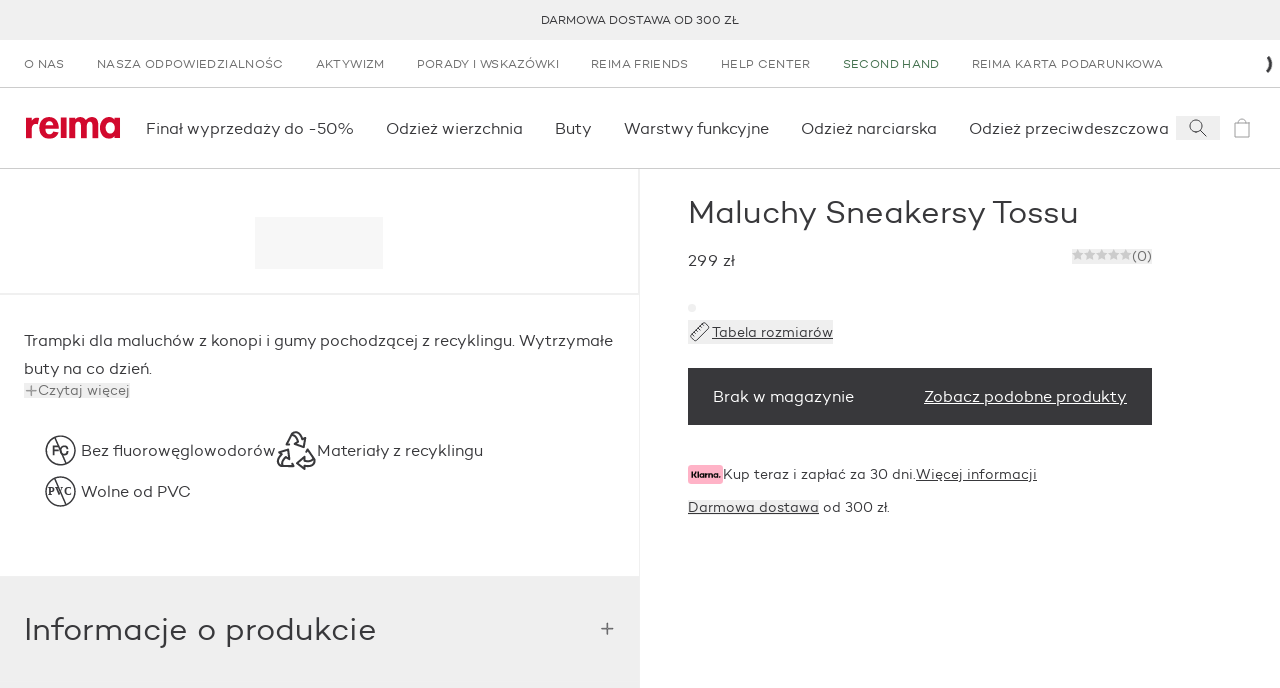

--- FILE ---
content_type: text/html; charset=utf-8
request_url: https://www.reima.com/pl-PL/products/sneakersy-tossu-1
body_size: 62595
content:
<!DOCTYPE html><html lang="pl-PL"><head><meta charSet="utf-8" data-next-head=""/><meta name="viewport" content="width=device-width" data-next-head=""/><meta property="og:site_name" content="Reima Europa" data-next-head=""/><link rel="preconnect" href="https://cdn.getdalton.com" class="jsx-3672637313" data-next-head=""/><link rel="preconnect" href="https://track.getdalton.com" class="jsx-3672637313" data-next-head=""/><title data-next-head="">Reima Maluchy Sneakersy Tossu</title><meta name="robots" content="index,follow" data-next-head=""/><meta name="description" content="Trampki dla maluchów z konopi i gumy pochodzącej z recyklingu. Wytrzymałe buty na co dzień." data-next-head=""/><meta property="og:title" content="Reima Maluchy Sneakersy Tossu" data-next-head=""/><meta property="og:description" content="Trampki dla maluchów z konopi i gumy pochodzącej z recyklingu. Wytrzymałe buty na co dzień." data-next-head=""/><meta property="og:url" content="https://www.reima.com/pl-PL/pl-PL/products/sneakersy-tossu-1" data-next-head=""/><meta property="og:image" content="https://cdn.shopify.com/s/files/1/0681/0307/8209/products/5400002A-4580_zoom_1.jpg?v=1674676530" data-next-head=""/><link rel="canonical" href="https://www.reima.com/pl-PL/pl-PL/products/sneakersy-tossu-1" data-next-head=""/><script type="application/ld+json" data-next-head="">{"@context":"https://schema.org","@type":"Product","description":"Trampki dla maluchów z konopi i gumy pochodzącej z recyklingu. Wytrzymałe buty na co dzień.","url":"https://www.reima.com/pl-PL/pl-PL/products/sneakersy-tossu-1?nxtPslug=sneakersy-tossu-1","category":"S_SHOES &gt; S-3_Sneakers &gt; undefined","itemCondition":"https://schema.org/NewCondition","sku":"5400002A","color":"Old rose","image":["https://cdn.shopify.com/s/files/1/0681/0307/8209/products/5400002A-4580_zoom_1.jpg?v=1674676530"],"brand":{"@type":"Brand","name":"Reima"},"offers":{"price":"299.0","priceCurrency":"PLN","availability":"https://schema.org/OutOfStock","@type":"Offer"},"name":"Maluchy Sneakersy Tossu"}</script><link rel="icon" href="/favicon.ico"/><link rel="preload" href="/_next/static/media/d2acdf562567656a-s.p.woff2" as="font" type="font/woff2" crossorigin="anonymous" data-next-font="size-adjust"/><link rel="preload" href="/_next/static/media/3a830e86dd82d646-s.p.woff2" as="font" type="font/woff2" crossorigin="anonymous" data-next-font="size-adjust"/><script id="dalton" data-nscript="beforeInteractive">
            const DALTON_ID=130984307168;
            (function(d,a,l,t,o,n) {
                if (d.getElementById(t)) return;
                var js = d.createElement(a);
                js.id = t;
                js.async = false;
                js.src = 'https://cdn.getdalton.com/' + o + '.min.js?customer_id=' + o;
                d.getElementsByTagName(l)[0].appendChild(js);
            })(document, 'script', 'head', 'dalton-sdk', DALTON_ID, 1);
            </script><link rel="preload" href="/_next/static/css/8c9e35b5c88459f4.css" as="style"/><link rel="stylesheet" href="/_next/static/css/8c9e35b5c88459f4.css" data-n-g=""/><link rel="preload" href="/_next/static/css/30c93b9e1eb32dda.css" as="style"/><link rel="stylesheet" href="/_next/static/css/30c93b9e1eb32dda.css" data-n-p=""/><link rel="preload" href="/_next/static/css/519b638837368312.css" as="style"/><link rel="stylesheet" href="/_next/static/css/519b638837368312.css"/><link rel="preload" href="/_next/static/css/175edcec7e1f8826.css" as="style"/><link rel="stylesheet" href="/_next/static/css/175edcec7e1f8826.css"/><link rel="preload" href="/_next/static/css/e0ffd5e426b2fe70.css" as="style"/><link rel="stylesheet" href="/_next/static/css/e0ffd5e426b2fe70.css"/><link rel="preload" href="/_next/static/css/ef46db3751d8e999.css" as="style"/><link rel="stylesheet" href="/_next/static/css/ef46db3751d8e999.css"/><link rel="preload" href="/_next/static/css/7df3e9410b01037f.css" as="style"/><link rel="stylesheet" href="/_next/static/css/7df3e9410b01037f.css"/><noscript data-n-css=""></noscript><script defer="" nomodule="" src="/_next/static/chunks/polyfills-42372ed130431b0a.js"></script><script defer="" src="/_next/static/chunks/611.827ebd96352f05c9.js"></script><script defer="" src="/_next/static/chunks/544.85550dbd6a854afd.js"></script><script defer="" src="/_next/static/chunks/1527.c991874168dc1e73.js"></script><script defer="" src="/_next/static/chunks/8229.024fbececa792cd9.js"></script><script defer="" src="/_next/static/chunks/3244.734af161cd56e46d.js"></script><script defer="" src="/_next/static/chunks/6922.15ff005c678a977c.js"></script><script defer="" src="/_next/static/chunks/3549.c5cdd8e1f3afcc09.js"></script><script defer="" src="/_next/static/chunks/6690.1f886e86ceeacdca.js"></script><script defer="" src="/_next/static/chunks/7542.a4c84bd5c08b30f1.js"></script><script src="/_next/static/chunks/webpack-d3616ace657646e6.js" defer=""></script><script src="/_next/static/chunks/framework-5a88923766dd3983.js" defer=""></script><script src="/_next/static/chunks/main-42c3d05e94806992.js" defer=""></script><script src="/_next/static/chunks/pages/_app-e917e6d7b4599693.js" defer=""></script><script src="/_next/static/chunks/9628-401a6af164c0f127.js" defer=""></script><script src="/_next/static/chunks/3730-d1529c8716b40b43.js" defer=""></script><script src="/_next/static/chunks/1069-328164f521dc18f7.js" defer=""></script><script src="/_next/static/chunks/7499-79f2ad87a3b0bec3.js" defer=""></script><script src="/_next/static/chunks/9901-fe5e6688f462b989.js" defer=""></script><script src="/_next/static/chunks/7482-fd3703848872117c.js" defer=""></script><script src="/_next/static/chunks/1253-f820bfdfb7e8bdd7.js" defer=""></script><script src="/_next/static/chunks/4124-cd699cfda56a4902.js" defer=""></script><script src="/_next/static/chunks/2298-54c5ff82de32fd61.js" defer=""></script><script src="/_next/static/chunks/89-bd79e94a5ceb16fc.js" defer=""></script><script src="/_next/static/chunks/5044-c498d0c85d41c04c.js" defer=""></script><script src="/_next/static/chunks/3826-301cf04a0cd1804a.js" defer=""></script><script src="/_next/static/chunks/3810-99dbad08a8a7e621.js" defer=""></script><script src="/_next/static/chunks/6707-ef57fe205e530480.js" defer=""></script><script src="/_next/static/chunks/7715-5827efa0512d1643.js" defer=""></script><script src="/_next/static/chunks/1019-b41b5615303038a4.js" defer=""></script><script src="/_next/static/chunks/1900-1a4f9966f4b84dbd.js" defer=""></script><script src="/_next/static/chunks/1404-13ad11a5236fffee.js" defer=""></script><script src="/_next/static/chunks/pages/products/%5B...slug%5D-1e792f4722ead5f4.js" defer=""></script><script src="/_next/static/B7spLV0ZPTLC7IMl9ZPB9/_buildManifest.js" defer=""></script><script src="/_next/static/B7spLV0ZPTLC7IMl9ZPB9/_ssgManifest.js" defer=""></script><style id="__jsx-3672637313">html{font-family:'campton', 'campton Fallback'}@media(min-width:768px){html{scroll-padding-top:200px}}@media(min-width:1280px){html{scroll-padding-top:280px}}</style></head><body class="site-body"><noscript><iframe src="https://www.googletagmanager.com/ns.html?id=GTM-NFHKTXG"
            height="0" width="0" style="display:none;visibility:hidden"></iframe></noscript><div id="__next"><button class="absolute left-0 bg-red text-white px-4 py-2 rounded-br-md transform -translate-x-full focus:translate-x-0 transition-transform duration-300 ease-out z-50 focus:z-[9999] no-underline font-medium text-base focus:shadow-outer-solid-button">Przejdź do głównej treści</button><header style="transform:translateY(0)" class="z-30 bg-white sticky top-0 left-0 w-full transition-transform"><div class="block lg:hidden top-0 left-0 relative overflow-x-hidden w-full h-[84px] bg-[#f3f3f3] font-sans"><button class="absolute top-[27px] border-0 px-[4px] py-[6px]" aria-label="Zamknij"><svg height="24" width="24" viewBox="0 0 24 24" fill="none" stroke="currentColor" xmlns="http://www.w3.org/2000/svg"><path d="M6 6L18 18" stroke-linecap="square"></path><path d="M18 6L6 18" stroke-linecap="square"></path></svg></button><div class="absolute top-[10px] left-[30px] w-[64px] h-[64px] rounded-[15px]"><svg width="64" height="64" viewBox="0 0 64 64" fill="none" xmlns="http://www.w3.org/2000/svg"><path d="M12.089 0H51.911C58.5877 0 64 5.4128 64 12.0896V51.9104C64 58.5872 58.5877 64 51.911 64H12.089C5.41232 64 0 58.5872 0 51.9104V12.0896C0 5.4128 5.41232 0 12.089 0Z" fill="#D2092D"></path><path d="M45.0954 47.3968L39.8936 52.6224L25.7816 38.6848V50.6816H18.4891V43.4144C18.4891 37.6144 18.4891 31.7664 18.4891 25.992C18.4682 19.7008 22.9171 14.28 29.0918 13.0736C32.555 12.3472 36.1654 13.0304 39.1227 14.9744C42.08 16.9184 44.1402 19.96 44.8466 23.4288C45.7144 27.8064 44.353 32.328 41.2128 35.4992C40.3278 36.2944 39.3882 37.0272 38.4003 37.6896L33.1238 32.712C34.1187 32.0416 35.0517 31.2832 35.9114 30.4464C37.0861 29.2992 37.7574 27.7328 37.7781 26.0912C37.5741 22.9216 34.9437 20.4544 31.7674 20.4544C28.5912 20.4544 25.9608 22.9216 25.7568 26.0912C25.815 27.2848 26.2707 28.4224 27.051 29.3264C28.171 30.6704 29.5398 32.0144 30.3861 32.8864L38.6243 41.0496L45.0954 47.3968Z" fill="white"></path></svg></div><div class="absolute top-[10px] left-[104px] flex overflow-y-hidden w-60% h-64 items-center text-black"><div><div class="text-[16px]">Reima App</div><div class="text-[12px]">Zbieraj nagrody</div><div class="text-[12px]">Pobierz<!-- -->w App Store</div></div></div><a href="https://apps.apple.com/pl/app/reima-shop-kids-clothing/id1465067591?l=pl&amp;utm_source=reima.com&amp;utm_medium=mobile-smartbanner&amp;utm_campaign=ongoing-app-recruitment" target="_blank" class="absolute top-[32px] right-[10px] block px-[10px] min-w-[10%] rounded-[5px] bg-[#f3f3f3] text-[#1474fc] text-[18px] text-center no-underline" rel="noopener" aria-label="Pobierz w App Store"><span class="text-center">Podgląd</span></a></div><div class="bg-gray-lighter flex p-[10px] min-h-[40px] justify-center items-center text-center uppercase text-[12px] leading-tight lg:h-[40px] lg:p-0 relative group" role="region" aria-label="announcement.bar.region.label" aria-live="polite"><div class="swiper w-full"><div class="swiper-wrapper"><div class="swiper-slide"><a class="text-charcoal-dark no-underline hover:text-red" href="/pl-PL/dostawa">Darmowa dostawa od 300 zł</a></div><div class="swiper-slide"><p class="body"><a class="text-charcoal-dark no-underline hover:text-red" href="/pl-PL/reima-friends">-15% na pierwsze zamówienie</a></p></div><div class="swiper-slide"><a class="text-charcoal-dark no-underline hover:text-red" href="/pl-PL/collections/sale">Finał zimowej wyprzedaży</a></div></div></div><div class="absolute right-2 top-1/2 transform -translate-y-1/2 transition-opacity duration-200 z-10 opacity-0 group-hover:opacity-100 group-focus-within:opacity-100"><button class="flex items-center justify-center text-white cursor-pointer focus:outline-none focus:ring-2 focus:ring-opacity-50 rounded w-6 h-4 lg:w-8 lg:h-5 bg-transparent transition-colors" aria-label="announcement.bar.playbutton.pause.label" aria-pressed="false" title="announcement.bar.playbutton.pause.title"><svg width="16" height="17" viewBox="0 0 16 17" fill="none" xmlns="http://www.w3.org/2000/svg"><path d="M0.170471 16.2047V0.0683594L15.5 8.13654L0.170471 16.2047Z" fill="black"></path></svg></button></div><div class="sr-only" aria-live="polite" role="status"></div></div><nav aria-label="secondary" class="hidden lg:flex lg:px-1 "><ul class="flex flex-col lg:flex-row grow" data-testid="menuList"><li class="hidden lg:block" data-testid="menuListItem"><a class="w-full h-full grow" target="_self" rel="" data-testid="megaMenuLink" href="/pl-PL/o-reima"><span class="block py-2 px-2 lg:px-2 lg:py-[12px] text-dark-charcoal lg:text-gray hover:text-gray-darker transition-all uppercase text-[12px] tracking-[0.03em] lg:" data-testid="menuExtraItem">O nas</span></a></li><li class="lg:hidden"><a class="text-charcoal-dark group w-full inline-flex items-center" target="_self" rel="" data-testid="megaMenuLink" href="/pl-PL/o-reima"><span class="pl-2 lg:pl-3 pr-2 lg:pr-3 py-2 justify-self-stretch grow flex">O nas</span></a></li><li class="hidden lg:block" data-testid="menuListItem"><a class="w-full h-full grow" target="_self" rel="" data-testid="megaMenuLink" href="/pl-PL/nasza-odpowiedzialnocs"><span class="block py-2 px-2 lg:px-2 lg:py-[12px] text-dark-charcoal lg:text-gray hover:text-gray-darker transition-all uppercase text-[12px] tracking-[0.03em] lg:" data-testid="menuExtraItem">Nasza odpowiedzialnośc</span></a></li><li class="lg:hidden"><a class="text-charcoal-dark group w-full inline-flex items-center" target="_self" rel="" data-testid="megaMenuLink" href="/pl-PL/nasza-odpowiedzialnocs"><span class="pl-2 lg:pl-3 pr-2 lg:pr-3 py-2 justify-self-stretch grow flex">Nasza odpowiedzialnośc</span></a></li><li class="hidden lg:block" data-testid="menuListItem"><a class="w-full h-full grow" target="_self" rel="" data-testid="megaMenuLink" href="/pl-PL/activist"><span class="block py-2 px-2 lg:px-2 lg:py-[12px] text-dark-charcoal lg:text-gray hover:text-gray-darker transition-all uppercase text-[12px] tracking-[0.03em] lg:" data-testid="menuExtraItem">Aktywizm</span></a></li><li class="lg:hidden"><a class="text-charcoal-dark group w-full inline-flex items-center" target="_self" rel="" data-testid="megaMenuLink" href="/pl-PL/activist"><span class="pl-2 lg:pl-3 pr-2 lg:pr-3 py-2 justify-self-stretch grow flex">Aktywizm</span></a></li><li class="hidden lg:block" data-testid="menuListItem"><a class="w-full h-full grow" target="_self" rel="" data-testid="megaMenuLink" href="/pl-PL/porady-i-pomoc"><span class="block py-2 px-2 lg:px-2 lg:py-[12px] text-dark-charcoal lg:text-gray hover:text-gray-darker transition-all uppercase text-[12px] tracking-[0.03em] lg:" data-testid="menuExtraItem">Porady i wskazówki</span></a></li><li class="lg:hidden"><a class="text-charcoal-dark group w-full inline-flex items-center" target="_self" rel="" data-testid="megaMenuLink" href="/pl-PL/porady-i-pomoc"><span class="pl-2 lg:pl-3 pr-2 lg:pr-3 py-2 justify-self-stretch grow flex">Porady i wskazówki</span></a></li><li class="hidden lg:block" data-testid="menuListItem"><a class="w-full h-full grow" target="_self" rel="" data-testid="megaMenuLink" href="/pl-PL/reima-friends"><span class="block py-2 px-2 lg:px-2 lg:py-[12px] text-dark-charcoal lg:text-gray hover:text-gray-darker transition-all uppercase text-[12px] tracking-[0.03em] lg:" data-testid="menuExtraItem">Reima Friends</span></a></li><li class="lg:hidden"><a class="text-charcoal-dark group w-full inline-flex items-center" target="_self" rel="" data-testid="megaMenuLink" href="/pl-PL/reima-friends"><span class="pl-2 lg:pl-3 pr-2 lg:pr-3 py-2 justify-self-stretch grow flex">Reima Friends</span></a></li><li class="hidden lg:block" data-testid="menuListItem"><a class="w-full h-full grow" target="_self" rel="" data-testid="megaMenuLink" href="/pl-PL/reima-help-center"><span class="block py-2 px-2 lg:px-2 lg:py-[12px] text-dark-charcoal lg:text-gray hover:text-gray-darker transition-all uppercase text-[12px] tracking-[0.03em] lg:" data-testid="menuExtraItem">Help Center</span></a></li><li class="lg:hidden"><a class="text-charcoal-dark group w-full inline-flex items-center" target="_self" rel="" data-testid="megaMenuLink" href="/pl-PL/reima-help-center"><span class="pl-2 lg:pl-3 pr-2 lg:pr-3 py-2 justify-self-stretch grow flex">Help Center</span></a></li><li class="hidden lg:block" data-testid="menuListItem"><a class="w-full h-full grow" target="_self" rel="" data-testid="megaMenuLink" href="/pl-PL/second-hand"><span class="block py-2 px-2 lg:px-2 lg:py-[12px] hover:text-gray-darker transition-all uppercase text-[12px] tracking-[0.03em] text-green-rescue lg:text-green-rescue" data-testid="menuExtraItem">Second Hand</span></a></li><li class="lg:hidden"><a class="text-green-rescue group w-full inline-flex items-center" target="_self" rel="" data-testid="megaMenuLink" href="/pl-PL/second-hand"><span class="pl-2 lg:pl-3 pr-2 lg:pr-3 py-2 justify-self-stretch grow flex">Second Hand</span></a></li><li class="hidden lg:block" data-testid="menuListItem"><a class="w-full h-full grow" target="_self" rel="" data-testid="megaMenuLink" href="/pl-PL/products/reima-karta-podarunkowa"><span class="block py-2 px-2 lg:px-2 lg:py-[12px] text-dark-charcoal lg:text-gray hover:text-gray-darker transition-all uppercase text-[12px] tracking-[0.03em] lg:" data-testid="menuExtraItem">Reima karta podarunkowa</span></a></li><li class="lg:hidden"><a class="text-charcoal-dark group w-full inline-flex items-center" target="_self" rel="" data-testid="megaMenuLink" href="/pl-PL/products/reima-karta-podarunkowa"><span class="pl-2 lg:pl-3 pr-2 lg:pr-3 py-2 justify-self-stretch grow flex">Reima karta podarunkowa</span></a></li></ul><div class="flex justify-center items-center justify-self-end relative"><div class="h-3 w-3 text-black animate-spin"><svg viewBox="0 0 24 24" xmlns="http://www.w3.org/2000/svg"><path d="M24 12C24 18.6274 18.6274 24 12 24C5.37258 24 0 18.6274 0 12C0 5.37258 5.37258 0 12 0C18.6274 0 24 5.37258 24 12ZM3 12C3 16.9706 7.02944 21 12 21C16.9706 21 21 16.9706 21 12C21 7.02944 16.9706 3 12 3C7.02944 3 3 7.02944 3 12Z" fill="white" fill-opacity="0.5"></path><path d="M12 0C13.5759 1.8792e-08 15.1363 0.310389 16.5922 0.913446C18.0481 1.5165 19.371 2.40042 20.4853 3.51472C21.5996 4.62902 22.4835 5.95189 23.0866 7.4078C23.6896 8.86371 24 10.4241 24 12L21 12C21 10.8181 20.7672 9.64778 20.3149 8.55585C19.8626 7.46392 19.1997 6.47177 18.364 5.63604C17.5282 4.80031 16.5361 4.13738 15.4442 3.68508C14.3522 3.23279 13.1819 3 12 3L12 0Z" fill="currentColor"></path></svg></div></div></nav><div class="flex justify-between items-center lg:justify-start px-2 py-[10px] lg:py-0 border-y border-gray-light min-h-[82px]"><a class="p-1" aria-label="reima.home.link.label" data-testid="mainIcon" href="/pl-PL"><svg height="22px" width="98px" viewBox="0 0 120 28" fill="none" xmlns="http://www.w3.org/2000/svg"><g clip-path="url(#clip0_50_2619)"><path d="M15.2873 9.2315C14.4517 8.96403 13.5814 8.82559 12.7055 8.8208C7.97818 8.8208 7.34909 13.5087 7.34909 17.5325V26.9009H0V0.904655H7.35091V4.58615H7.45454C8.72727 3.0155 11.0909 0.886155 13.5527 0.823255C14.7134 0.804374 15.8684 0.992204 16.9655 1.37825L15.2873 9.2315Z" fill="#D2092D"></path><path d="M24.9 15.0941C24.9 18.3779 26.16 22.0834 29.9909 22.0834C32.4054 22.0834 33.9291 20.6034 34.9273 18.5351L41.7 19.6451C39.9164 24.8381 35.4 27.75 30 27.75C22.02 27.75 17.1364 22.0316 17.1364 14.1414C17.1364 6.25114 21.2727 0.0573425 29.6254 0.0573425C38.0782 0.0573425 41.8582 6.35844 41.8582 14.195V15.0941H24.9ZM34.9291 10.4876C34.5654 7.84029 32.8818 5.24659 30.0454 5.24659C27.1054 5.24659 25.4782 7.78849 25.1091 10.4876H34.9291Z" fill="#D2092D"></path><path d="M51.8364 0.734436H44.4855V26.7325H51.8364V0.734436Z" fill="#D2092D"></path><path d="M62.7273 3.23379H62.8327C64.2418 1.16919 66.7636 0.0573425 69.1254 0.0573425C72.3291 0.0573425 74.56 1.21729 76.4182 3.95714C78.0818 1.59284 81.0436 0.0573425 84.0363 0.0573425C90.6 0.0573425 92.2182 5.03384 92.2182 10.7004V26.9027H84.8763V13.2423C84.8763 10.7004 85.0327 5.98844 81.4109 5.98844C77.42 5.98844 77.4727 11.4422 77.4727 14.1432V26.9082H70.1236V13.7177C70.1236 11.1758 70.4382 5.98659 66.6054 5.98659C62.5109 5.98844 62.7273 11.3886 62.7273 14.1414V26.9064H55.3691V0.904643H62.7273V3.23379Z" fill="#D2092D"></path><path d="M120 26.8454H112.755V24.4625H112.649C111.885 25.4839 110.896 26.3083 109.761 26.8694C108.626 27.4304 107.378 27.7124 106.116 27.6927C98.5545 27.6927 94.2491 20.7551 94.2491 13.714C94.2491 6.8302 98.6127 0 106.009 0C108.687 0 110.967 1.1655 112.753 3.28375V0.8473H120V26.8454ZM113.273 13.8195C113.273 10.3249 111.136 6.56565 107.355 6.56565C103.573 6.56565 101.48 10.3249 101.48 13.8195C101.48 17.3141 103.565 21.127 107.345 21.127C111.125 21.127 113.264 17.3141 113.264 13.8195" fill="#D2092D"></path></g><defs><clipPath id="clip0_50_2619"><rect width="120" height="27.75" fill="white"></rect></clipPath></defs></svg></a><nav data-testid="primaryNav" aria-label="primary" class="hidden lg:flex justify-start grow overflow-x-auto horizontalScrollbar"><ul class="flex flex-row relative" data-testid="megaMenuList"><li class="block"><div class="group/item flex items-center"><a class="w-full h-full grow" target="_self" rel="" data-testid="megaMenuLink" href="/pl-PL/collections/sale"><span class="py-[12px] lg:py-[1.75rem] lg:px-2 flex relative w-full navItem group/menuitem" data-testid="navItemDesktop"><span class="break-keep whitespace-nowrap">Finał wyprzedaży do -50%</span><span class="scale-x-0 hidden lg:inline-block w-[calc(100%-2rem)] h-[3px] absolute left-0 right-0 bottom-0 mx-auto duration-300 group-hover/item:bg-red group-hover/item:transition group-hover/item:scale-x-100" data-testid="navItemDesktopUnderline"></span></span></a></div></li><li class="block"><div class="group/item flex items-center"><a class="w-full h-full grow" target="_self" rel="" data-testid="megaMenuLink" href="/pl-PL/collections/dzieci-odziez-outdoor"><span class="py-[12px] lg:py-[1.75rem] lg:px-2 flex relative w-full navItem group/menuitem" data-testid="navItemDesktop"><span class="break-keep whitespace-nowrap">Odzież wierzchnia</span><span class="scale-x-0 hidden lg:inline-block w-[calc(100%-2rem)] h-[3px] absolute left-0 right-0 bottom-0 mx-auto duration-300 group-hover/item:bg-red group-hover/item:transition group-hover/item:scale-x-100" data-testid="navItemDesktopUnderline"></span></span></a></div></li><li class="block"><div class="group/item flex items-center"><a class="w-full h-full grow" target="_self" rel="" data-testid="megaMenuLink" href="/pl-PL/collections/buty-dzieciece"><span class="py-[12px] lg:py-[1.75rem] lg:px-2 flex relative w-full navItem group/menuitem" data-testid="navItemDesktop"><span class="break-keep whitespace-nowrap">Buty</span><span class="scale-x-0 hidden lg:inline-block w-[calc(100%-2rem)] h-[3px] absolute left-0 right-0 bottom-0 mx-auto duration-300 group-hover/item:bg-red group-hover/item:transition group-hover/item:scale-x-100" data-testid="navItemDesktopUnderline"></span></span></a></div></li><li class="block"><div class="group/item flex items-center"><a class="w-full h-full grow" target="_self" rel="" data-testid="megaMenuLink" href="/pl-PL/collections/odziez-dziecieca"><span class="py-[12px] lg:py-[1.75rem] lg:px-2 flex relative w-full navItem group/menuitem" data-testid="navItemDesktop"><span class="break-keep whitespace-nowrap">Warstwy funkcyjne</span><span class="scale-x-0 hidden lg:inline-block w-[calc(100%-2rem)] h-[3px] absolute left-0 right-0 bottom-0 mx-auto duration-300 group-hover/item:bg-red group-hover/item:transition group-hover/item:scale-x-100" data-testid="navItemDesktopUnderline"></span></span></a></div></li><li class="block"><div class="group/item flex items-center"><a class="w-full h-full grow" target="_self" rel="" data-testid="megaMenuLink" href="/pl-PL/collections/ski"><span class="py-[12px] lg:py-[1.75rem] lg:px-2 flex relative w-full navItem group/menuitem" data-testid="navItemDesktop"><span class="break-keep whitespace-nowrap">Odzież narciarska</span><span class="scale-x-0 hidden lg:inline-block w-[calc(100%-2rem)] h-[3px] absolute left-0 right-0 bottom-0 mx-auto duration-300 group-hover/item:bg-red group-hover/item:transition group-hover/item:scale-x-100" data-testid="navItemDesktopUnderline"></span></span></a></div></li><li class="block"><div class="group/item flex items-center"><a class="w-full h-full grow" target="_self" rel="" data-testid="megaMenuLink" href="/pl-PL/collections/dzieci-odziez-przeciwdeszczowa"><span class="py-[12px] lg:py-[1.75rem] lg:px-2 flex relative w-full navItem group/menuitem" data-testid="navItemDesktop"><span class="break-keep whitespace-nowrap">Odzież przeciwdeszczowa </span><span class="scale-x-0 hidden lg:inline-block w-[calc(100%-2rem)] h-[3px] absolute left-0 right-0 bottom-0 mx-auto duration-300 group-hover/item:bg-red group-hover/item:transition group-hover/item:scale-x-100" data-testid="navItemDesktopUnderline"></span></span></a></div></li><li class="block"><div class="group/item flex items-center"><a class="w-full h-full grow" target="_self" rel="" data-testid="megaMenuLink" href="/pl-PL/collections/everyday"><span class="py-[12px] lg:py-[1.75rem] lg:px-2 flex relative w-full navItem group/menuitem" data-testid="navItemDesktop"><span class="break-keep whitespace-nowrap">Everyday</span><span class="scale-x-0 hidden lg:inline-block w-[calc(100%-2rem)] h-[3px] absolute left-0 right-0 bottom-0 mx-auto duration-300 group-hover/item:bg-red group-hover/item:transition group-hover/item:scale-x-100" data-testid="navItemDesktopUnderline"></span></span></a></div></li><li class="block"><div class="group/item flex items-center"><a class="w-full h-full grow" target="_self" rel="" data-testid="megaMenuLink" href="/pl-PL/collections/dzieci-akcesoria"><span class="py-[12px] lg:py-[1.75rem] lg:px-2 flex relative w-full navItem group/menuitem" data-testid="navItemDesktop"><span class="break-keep whitespace-nowrap">Akcesoria</span><span class="scale-x-0 hidden lg:inline-block w-[calc(100%-2rem)] h-[3px] absolute left-0 right-0 bottom-0 mx-auto duration-300 group-hover/item:bg-red group-hover/item:transition group-hover/item:scale-x-100" data-testid="navItemDesktopUnderline"></span></span></a></div></li><li class="block"><div class="group/item flex items-center"><a class="w-full h-full grow" target="_self" rel="" data-testid="megaMenuLink" href="/pl-PL/collections/moomin"><span class="py-[12px] lg:py-[1.75rem] lg:px-2 flex relative w-full navItem group/menuitem" data-testid="navItemDesktop"><span class="break-keep whitespace-nowrap">Reima x Moomin</span><span class="scale-x-0 hidden lg:inline-block w-[calc(100%-2rem)] h-[3px] absolute left-0 right-0 bottom-0 mx-auto duration-300 group-hover/item:bg-red group-hover/item:transition group-hover/item:scale-x-100" data-testid="navItemDesktopUnderline"></span></span></a></div></li><li class="block"><div class="group/item flex items-center"><a class="w-full h-full grow" target="_self" rel="" data-testid="megaMenuLink" href="/pl-PL/collections/niemowleta-odziez"><span class="py-[12px] lg:py-[1.75rem] lg:px-2 flex relative w-full navItem group/menuitem" data-testid="navItemDesktop"><span class="break-keep whitespace-nowrap">Odzież dla niemowląt</span><span class="scale-x-0 hidden lg:inline-block w-[calc(100%-2rem)] h-[3px] absolute left-0 right-0 bottom-0 mx-auto duration-300 group-hover/item:bg-red group-hover/item:transition group-hover/item:scale-x-100" data-testid="navItemDesktopUnderline"></span></span></a></div></li><li class="block"><div class="group/item flex items-center"><a class="w-full h-full grow" target="_self" rel="" data-testid="megaMenuLink" href="/pl-PL/collections/sale"><span class="py-[12px] lg:py-[1.75rem] lg:px-2 flex relative w-full navItem group/menuitem" data-testid="navItemDesktop"><span class="break-keep whitespace-nowrap">Wyprzedaż</span><span class="scale-x-0 hidden lg:inline-block w-[calc(100%-2rem)] h-[3px] absolute left-0 right-0 bottom-0 mx-auto duration-300 group-hover/item:bg-red group-hover/item:transition group-hover/item:scale-x-100" data-testid="navItemDesktopUnderline"></span></span></a></div></li></ul></nav><div class="inline-flex"><button aria-label="Open search" class="flex items-center justify-center w-[44px]" data-testid="searchIcon"><svg width="24" height="24" viewBox="0 0 24 24" fill="none" xmlns="http://www.w3.org/2000/svg"><path d="M14.4121 14.4121L20 20" stroke="#38383B" stroke-linecap="square"></path><path d="M10 16C13.3137 16 16 13.3137 16 10C16 6.68629 13.3137 4 10 4C6.68629 4 4 6.68629 4 10C4 13.3137 6.68629 16 10 16Z" stroke="#38383B" stroke-linecap="square"></path></svg></button><a aria-label="icon.sronly.description.empty" class="flex items-center justify-center w-[44px] pointer-events-none opacity-50" data-testid="cartIcon" href="/pl-PL/cart"><span class="relative text-charcoal-dark" data-testid="cartIcon"><svg width="24" height="24" viewBox="0 0 24 24" fill="none" xmlns="http://www.w3.org/2000/svg"><path d="M19 7H5V21H19V7Z" stroke="currentColor" stroke-linecap="square"></path><path d="M8 7C8 5.93913 8.42143 4.92172 9.17157 4.17157C9.92172 3.42143 10.9391 3 12 3C13.0609 3 14.0783 3.42143 14.8284 4.17157C15.5786 4.92172 16 5.93913 16 7" stroke="currentColor" stroke-linecap="square"></path></svg></span></a><button aria-label="Open menu" class="flex items-center justify-center w-[44px] lg:hidden"><svg width="24" height="24" viewBox="0 0 24 24" fill="none" xmlns="http://www.w3.org/2000/svg"><line x1="24" y1="4.5" x2="3.27836e-08" y2="4.5" stroke="#38383B"></line><line x1="24" y1="12.5" x2="3.27836e-08" y2="12.5" stroke="#38383B"></line><line x1="24" y1="20.5" x2="3.27836e-08" y2="20.5" stroke="#38383B"></line></svg></button></div></div></header><main id="main-content" tabindex="-1" class="focus:outline-none"><main><div class="transition-opacity opacity-0 duration-[125ms] ease-in-out container mx-auto opacity-100"><article class="relative flex flex-col lg:grid lg:grid-cols-pdp-lg xl:grid-cols-pdp-xl lg:border-b border-gray-lighter" data-testid="productArticle"><div class="lg:hidden px-2 py-[12px] min-h-[131px] md:min-h-[101px] flex flex-col justify-between"><div class="mb-[14px] lg:mb-[18px] flex flex-col gap-px"><span class="w-[420px] h-[30px] bg-gray-lighter rounded animate-pulse"></span></div><div class="w-full my-[10px] flex justify-between"><span class="w-[70px] h-[23px] bg-gray-lighter rounded animate-pulse"></span><span class="w-[100px] h-[23px] bg-gray-lighter rounded animate-pulse"></span></div></div><section class="lg:col-start-1 lg:col-span-1 row-start-1 row-span-1 lg:border-r lg:border-b border-gray-lighter" data-testid="productImageSection"><h2 class="sr-only">Zdjęcia produktu</h2><section class="lg:col-start-1 lg:col-span-1 row-start-1 row-span-1 lg:border-r lg:border-b border-gray-lighter" data-testid="productImageSection"><div class="lg:px-3 lg:pt-3"><div class="flex gap-[20px]"><div class="w-full overflow-hidden block aspect-[708/1020] bg-gray-lighter animate-pulse"></div><div class="w-full overflow-hidden aspect-[708/1020] bg-gray-lighter animate-pulse hidden lg:block"></div></div><div class="lg:py-[1.5rem] hidden lg:block"><div class="max-w-[30rem] mx-auto flex justify-center items-center gap-[5px] min-h-[52px]"><div class="w-[32px] overflow-hidden block h-[52px] aspect-[32/52] bg-gray-lighter animate-pulse"></div><div class="w-[32px] overflow-hidden block h-[52px] aspect-[32/52] bg-gray-lighter animate-pulse"></div><div class="w-[32px] overflow-hidden block h-[52px] aspect-[32/52] bg-gray-lighter animate-pulse"></div><div class="w-[32px] overflow-hidden block h-[52px] aspect-[32/52] bg-gray-lighter animate-pulse"></div></div></div></div></section></section><aside class="relative lg:col-span-1 lg:col-start-2 lg:row-start-1 lg:row-span-2 lg:self-stretch"><div style="top:0" data-testid="productSelections" class="lg:sticky flex flex-col p-2 lg:pt-3 lg:pr-3 lg:pb-3 lg:pl-6 xl:pr-[20%] transition-all"><div class="hidden lg:block" data-testid="productDetails"><div class="flex flex-wrap gap-1"></div><div class="mb-[14px] lg:mb-[18px]"><h1 class="text-[24px] lg:text-[32px] leading-[30px] lg:leading-[38px]" data-testid="title">Maluchy Sneakersy Tossu</h1></div><div class="flex lg:my-2 flex-col"><div class="w-full flex justify-between items-start flex-row"><div class="flex flex-col"><span data-testid="price" class="tracking-wide flex items-center space-x-1 text-charcoal-dark">299 zł</span></div><button class="flex flex-col lg:flex-row items-center gap-1 text-charcoal-dark group hover:text-red hover:fill-red" aria-label="0.0 to średnia ocena produktu dla 0 recenzji"><span class="gap-[3px] text-lg inline-flex"><span aria-hidden="true" class="h-[12px] w-[12px] fill-gray-light group-hover:fill-red"><svg viewBox="0 0 13 12" xmlns="http://www.w3.org/2000/svg"><path d="M6.27467 9.896L2.39667 11.9347L3.13733 7.61667L0 4.55867L4.336 3.92867L6.27467 0L8.21333 3.92867L12.5493 4.55867L9.412 7.61667L10.1527 11.9347L6.27467 9.896Z"></path></svg></span><span aria-hidden="true" class="h-[12px] w-[12px] fill-gray-light group-hover:fill-red"><svg viewBox="0 0 13 12" xmlns="http://www.w3.org/2000/svg"><path d="M6.27467 9.896L2.39667 11.9347L3.13733 7.61667L0 4.55867L4.336 3.92867L6.27467 0L8.21333 3.92867L12.5493 4.55867L9.412 7.61667L10.1527 11.9347L6.27467 9.896Z"></path></svg></span><span aria-hidden="true" class="h-[12px] w-[12px] fill-gray-light group-hover:fill-red"><svg viewBox="0 0 13 12" xmlns="http://www.w3.org/2000/svg"><path d="M6.27467 9.896L2.39667 11.9347L3.13733 7.61667L0 4.55867L4.336 3.92867L6.27467 0L8.21333 3.92867L12.5493 4.55867L9.412 7.61667L10.1527 11.9347L6.27467 9.896Z"></path></svg></span><span aria-hidden="true" class="h-[12px] w-[12px] fill-gray-light group-hover:fill-red"><svg viewBox="0 0 13 12" xmlns="http://www.w3.org/2000/svg"><path d="M6.27467 9.896L2.39667 11.9347L3.13733 7.61667L0 4.55867L4.336 3.92867L6.27467 0L8.21333 3.92867L12.5493 4.55867L9.412 7.61667L10.1527 11.9347L6.27467 9.896Z"></path></svg></span><span aria-hidden="true" class="h-[12px] w-[12px] fill-gray-light group-hover:fill-red"><svg viewBox="0 0 13 12" xmlns="http://www.w3.org/2000/svg"><path d="M6.27467 9.896L2.39667 11.9347L3.13733 7.61667L0 4.55867L4.336 3.92867L6.27467 0L8.21333 3.92867L12.5493 4.55867L9.412 7.61667L10.1527 11.9347L6.27467 9.896Z"></path></svg></span><span class="text-sm" aria-hidden="true"><span class="text-gray group-hover:text-gray">(<!-- -->0<!-- -->)</span></span><span class="sr-only">reviews.ratingStarsTotalReviews.sronly.description</span></span></button></div></div></div><div class="flex items-center gap-1 bg-yellow mt-2"><span class="h-1 w-1 rounded-full bg-gray-lighter"></span><span class="text-charcoal-dark text-sm"> </span></div><div class="mt-1"><button class="inline-link text-sm flex gap-1 items-center"><svg height="24" width="24" stroke="currentColor" viewBox="0 0 24 24" fill="none" xmlns="http://www.w3.org/2000/svg"><path d="M3.98047 14.1099L6.01047 16.1399" stroke-linecap="round" stroke-linejoin="round"></path><path d="M10.0605 8.04004L12.0905 10.06" stroke-linecap="round" stroke-linejoin="round"></path><path d="M6.00977 12.0898L7.35977 13.4398" stroke-linecap="round" stroke-linejoin="round"></path><path d="M8.03906 10.0601L9.38906 11.4101" stroke-linecap="round" stroke-linejoin="round"></path><path d="M12.0898 6.00977L13.4398 7.35977" stroke-linecap="round" stroke-linejoin="round"></path><path d="M14.1094 3.97998L15.4594 5.33998" stroke-linecap="round" stroke-linejoin="round"></path><path d="M14.782 3.31371L3.30565 14.7901C2.55975 15.536 2.55975 16.7453 3.30565 17.4912L6.0068 20.1923C6.7527 20.9382 7.96205 20.9382 8.70795 20.1923L20.1843 8.716C20.9302 7.9701 20.9302 6.76076 20.1843 6.01486L17.4831 3.31371C16.7372 2.56781 15.5279 2.56781 14.782 3.31371Z" stroke-linecap="round" stroke-linejoin="round"></path></svg>Tabela rozmiarów</button></div><button data-testid="productOutOfStock" class="bg-black border-black focus:shadow-outer-solid-button hover:shadow-inner-full-10 w-full flex items-center justify-between transition-all duration-175 border text-white py-2 lg:py-2 px-3 lg:px-3 my-3"><span class="font-medium">Brak w magazynie</span><span class="underline">Zobacz podobne produkty</span></button><div class="my-2 flex flex-col gap-[10px]"><div class="flex items-center gap-[10px] text-charcoal-dark text-sm"><svg viewBox="0 0 800 444.75" version="1.1" xmlns="http://www.w3.org/2000/svg" class="w-[35px]"><g transform="matrix(17.769 0 0 17.769 .23581 .30022)" fill-rule="evenodd"><rect x="5.6843e-14" width="45" height="25" rx="4.321" fill="#ffb3c7"></rect><g fill="#0a0b09"><path d="m40.787 14.674c-.58875 0-1.066.48158-1.066 1.0757 0 .594.47725 1.0757 1.066 1.0757.58874 0 1.0661-.48167 1.0661-1.0757 0-.59416-.47734-1.0757-1.0661-1.0757zm-3.5073-.83166c0-.81338-.68897-1.4726-1.5389-1.4726s-1.539.65925-1.539 1.4726c0 .81339.68898 1.4728 1.539 1.4728s1.5389-.65941 1.5389-1.4728zm.0057-2.8622h1.6984v5.7242h-1.6984v-.36584c-.47982.3302-1.059.52431-1.6837.52431-1.6531 0-2.9933-1.3523-2.9933-3.0205s1.3402-3.0204 2.9933-3.0204c.6247 0 1.2039.1941 1.6837.5244v-.36619zm-13.592.74562v-.74554h-1.7389v5.7241h1.7428v-2.6725c0-.90167.96849-1.3863 1.6405-1.3863.0069 0 .01331.000667.02019.000752v-1.6656c-.68973 0-1.3241.298-1.6646.7452zm-4.3316 2.1166c0-.81338-.68905-1.4726-1.539-1.4726-.84991 0-1.539.65925-1.539 1.4726 0 .81339.68905 1.4728 1.539 1.4728.84998 0 1.539-.65941 1.539-1.4728zm.0056-2.8622h1.6985v5.7242h-1.6985v-.36584c-.47982.3302-1.059.52431-1.6836.52431-1.6532 0-2.9934-1.3523-2.9934-3.0205s1.3402-3.0204 2.9934-3.0204c.62464 0 1.2038.1941 1.6836.5244v-.36619zm10.223-.15396c-.67846 0-1.3206.21255-1.7499.79895v-.64465h-1.6911v5.7239h1.7119v-3.0081c0-.87046.57847-1.2967 1.275-1.2967.74646 0 1.1756.44996 1.1756 1.2849v3.0199h1.6964v-3.6401c0-1.3321-1.0496-2.238-2.4179-2.238zm-17.374 5.8782h1.7777v-8.2751h-1.7777zm-7.8091.0023h1.8824v-8.2789h-1.8824zm6.584-8.2789c0 1.7923-.69219 3.4596-1.9256 4.6989l2.602 3.5803h-2.325l-2.8278-3.891.72981-.55152c1.2103-.91484 1.9045-2.3132 1.9045-3.8367h1.8421z"></path></g></g></svg>Kup teraz i zapłać za 30 dni. <a target="_blank" rel="noopener noreferrer" class="underline hover:text-gray-darker transition-all" href="https://www.klarna.com/pl/">Więcej informacji</a></div></div><div class="flex flex-col gap-1 text-charcoal-dark"><p class="paragraph-small m-0"><button type="button" class="inline-link">Darmowa dostawa</button>  od 300 zł.</p></div></div></aside><div class="lg:hidden px-2 mt-2"><hr class="border-gray-lighter lg:hidden"/></div><div class="lg:col-start-1 lg:col-span-1 lg:row-start-2 lg:row-span-1"><section class="lg:border-r lg:border-b border-gray-lighter"><div class="py-4 px-2 lg:px-3"><h2 class="sr-only">Opis produktu</h2><div class="max-w-none prose"><div data-testid="description"><p><span>Trampki dla maluchów z konopi i gumy pochodzącej z recyklingu. Wytrzymałe buty na co dzień.</span></p><span></span></div></div><button data-testid="read-more-button" class="select-none flex items-center paragraph-small m-0 gap-1 text-gray" id="headlessui-disclosure-button-:R2csqdrm:" type="button" aria-expanded="false" data-headlessui-state=""><span class="h-[14px] w-[14px] flex items-center" aria-hidden="true"><svg height="14" width="14" viewBox="0 0 24 24" stroke="currentColor" fill="none" xmlns="http://www.w3.org/2000/svg"><path fill-rule="evenodd" clip-rule="evenodd" d="M13 3V11H21V12H13V20H12V12H4V11H12V3H13Z"></path></svg></span>Czytaj więcej</button><ul class="w-full flex flex-col lg:flex-row gap-y-2 lg:gap-x-2 flex-wrap justify-start px-2 py-4 lg:pb-4 lg:pt-4 lg:pl-2 lg:pr-0"><li class="flex gap-2"><div class="shrink-0 flex items-center justify-center"><img alt="" loading="lazy" width="41" height="41" decoding="async" data-nimg="1" style="color:transparent" srcSet="/images/feature-symbols/SUSTAINABILITY.DWR-6.svg?w=48&amp;q=75 1x, /images/feature-symbols/SUSTAINABILITY.DWR-6.svg?w=96&amp;q=75 2x" src="/images/feature-symbols/SUSTAINABILITY.DWR-6.svg?w=96&amp;q=75"/></div><div class="flex flex-col text-charcoal-dark items-center justify-center"><span class=" ">Bez fluorowęglowodorów </span></div></li><li class="flex gap-2"><div class="shrink-0 flex items-center justify-center"><img alt="" loading="lazy" width="41" height="41" decoding="async" data-nimg="1" style="color:transparent" srcSet="/images/feature-symbols/SUSTAINABILITY.REC-3.svg?w=48&amp;q=75 1x, /images/feature-symbols/SUSTAINABILITY.REC-3.svg?w=96&amp;q=75 2x" src="/images/feature-symbols/SUSTAINABILITY.REC-3.svg?w=96&amp;q=75"/></div><div class="flex flex-col text-charcoal-dark items-center justify-center"><span class=" ">Materiały z recyklingu</span></div></li><li class="flex gap-2"><div class="shrink-0 flex items-center justify-center"><img alt="" loading="lazy" width="41" height="41" decoding="async" data-nimg="1" style="color:transparent" srcSet="/images/feature-symbols/SUSTAINABILITY.S002.svg?w=48&amp;q=75 1x, /images/feature-symbols/SUSTAINABILITY.S002.svg?w=96&amp;q=75 2x" src="/images/feature-symbols/SUSTAINABILITY.S002.svg?w=96&amp;q=75"/></div><div class="flex flex-col text-charcoal-dark items-center justify-center"><span class=" ">Wolne od PVC</span></div></li></ul></div></section><section class="border-t lg:border-t-0 lg:border-r border-b border-gray-lighter" data-testid="product-information"><button class="py-3 lg:py-4 px-2 lg:px-3 w-full inline-flex justify-between items-center text-charcoal-dark select-none hover:shadow-inner-full-10 transition-all duration-175" id="headlessui-disclosure-button-:R19sqdrm:" type="button" aria-expanded="false" data-headlessui-state=""><span class="text-lg lg:text-4xl uppercase lg:normal-case">Informacje o produkcie</span><span class="h-2 w-2 flex items-center duration-275"><svg height="16" width="16" viewBox="0 0 24 24" stroke="currentColor" fill="none" xmlns="http://www.w3.org/2000/svg"><path fill-rule="evenodd" clip-rule="evenodd" d="M13 3V11H21V12H13V20H12V12H4V11H12V3H13Z"></path></svg></span></button></section><section class="border-t lg:border-t-0 lg:border-r border-b border-gray-lighter" data-testid="sustainability"><button class="py-3 lg:py-4 px-2 lg:px-3 w-full inline-flex justify-between items-center text-charcoal-dark select-none hover:shadow-inner-full-10 transition-all duration-175" id="headlessui-disclosure-button-:R1dsqdrm:" type="button" aria-expanded="false" data-headlessui-state=""><span class="text-lg lg:text-4xl uppercase lg:normal-case">Zrównoważony rozwój</span><span class="h-2 w-2 flex items-center duration-275"><svg height="16" width="16" viewBox="0 0 24 24" stroke="currentColor" fill="none" xmlns="http://www.w3.org/2000/svg"><path fill-rule="evenodd" clip-rule="evenodd" d="M13 3V11H21V12H13V20H12V12H4V11H12V3H13Z"></path></svg></span></button></section><section class="border-t lg:border-t-0 lg:border-r border-b border-gray-lighter" data-testid="materials-and-care"><button class="py-3 lg:py-4 px-2 lg:px-3 w-full inline-flex justify-between items-center text-charcoal-dark select-none hover:shadow-inner-full-10 transition-all duration-175" id="headlessui-disclosure-button-:R1hsqdrm:" type="button" aria-expanded="false" data-headlessui-state=""><span class="text-lg lg:text-4xl uppercase lg:normal-case">Materiał i obróbka</span><span class="h-2 w-2 flex items-center duration-275"><svg height="16" width="16" viewBox="0 0 24 24" stroke="currentColor" fill="none" xmlns="http://www.w3.org/2000/svg"><path fill-rule="evenodd" clip-rule="evenodd" d="M13 3V11H21V12H13V20H12V12H4V11H12V3H13Z"></path></svg></span></button></section><section class="border-t lg:border-t-0 lg:border-r border-gray-lighter overflow-auto"><section class="border-t lg:border-t-0 lg:border-r border-gray-lighter" data-testid="shipping-delivery"><button class="py-3 lg:py-4 px-2 lg:px-3 w-full inline-flex justify-between items-center text-charcoal-dark select-none hover:shadow-inner-full-10 transition-all duration-175" id="headlessui-disclosure-button-:Rmsqdrm:" type="button" aria-expanded="false" data-headlessui-state=""><span class="text-lg lg:text-4xl uppercase lg:normal-case">Dostawa i zwroty</span><span class="h-2 w-2 flex items-center duration-275"><svg height="16" width="16" viewBox="0 0 24 24" stroke="currentColor" fill="none" xmlns="http://www.w3.org/2000/svg"><path fill-rule="evenodd" clip-rule="evenodd" d="M13 3V11H21V12H13V20H12V12H4V11H12V3H13Z"></path></svg></span></button></section><section id="reviews"><section class="border-t lg:border-t-0 lg:border-r border-b border-gray-lighter"><div class="py-3 lg:py-4 px-2 lg:px-3 flex justify-between items-center"><span class="h-[24px] lg:h-[40px] w-[150px] lg:w-[370px] bg-gray-lighter rounded animate-pulse"></span><span class="h-[16px] w-2 lg:w-2 bg-gray-lighter rounded animate-pulse"></span></div></section></section></section></div></article><div id="relatedProducts"></div><!--$--><!--/$--></div></main></main><footer><section class="lg:col-span-full"><hr class="text-gray-lighter h-px col-span-full"/><div class="px-3 lg:px-6 xl:px-15 py-[32px] lg:py-[50px]"><div class="mx-auto flex flex-col lg:flex-row justify-between lg:justify-between gap-2 lg:max-w-[1024px] 2xl:max-w-[1280px]"><a target="_self" rel="" class="flex-1 flex" href="/pl-PL/dostawa"><div class="flex-1 flex items-start lg:items-center gap-[26px] text-charcoal-dark group/link"><div class="shrink-0 relative h-[32px] w-[32px] lg:h-[48px] lg:w-[48px]"><img alt="safe payment-icon" loading="lazy" decoding="async" data-nimg="fill" style="position:absolute;height:100%;width:100%;left:0;top:0;right:0;bottom:0;object-fit:contain;object-position:center center;color:transparent" src="https://images.ctfassets.net/gwkvb2e6fecz/4as3OLoTv8NP0bWqhDOulM/fcd43e684337772369baca67bd08f7eb/delivery-icon.svg"/></div><div class="flex flex-col gap-[4px] text-sm lg:text-base leading-none relative"><p class="uppercase group-hover/link:underline">Darmowa dostawa od 300 zł</p><p class="flex items-center">Czas dostawy 3-7 dni roboczych</p></div></div></a><a target="_self" rel="" class="flex-1 flex" href="/pl-PL/metody-platnosci"><div class="flex-1 flex items-start lg:items-center gap-[26px] text-charcoal-dark group/link"><div class="shrink-0 relative h-[32px] w-[32px] lg:h-[48px] lg:w-[48px]"><img alt="payment-icon (2)" loading="lazy" decoding="async" data-nimg="fill" style="position:absolute;height:100%;width:100%;left:0;top:0;right:0;bottom:0;object-fit:contain;object-position:center center;color:transparent" src="https://images.ctfassets.net/gwkvb2e6fecz/7h5aKLbwkfLyPIwidmT0JN/444ca351ef6dccd7c067ceb62cfdeb1a/payment-icon__2_.svg"/></div><div class="flex flex-col gap-[4px] text-sm lg:text-base leading-none relative"><p class="uppercase group-hover/link:underline">Płatność</p><p class="flex items-center">Przelewy24, Visa/Master, Amex, Apple Pay, Klarna</p></div></div></a><a target="_self" rel="" class="flex-1 flex" href="/pl-PL/zwroty"><div class="flex-1 flex items-start lg:items-center gap-[26px] text-charcoal-dark group/link"><div class="shrink-0 relative h-[32px] w-[32px] lg:h-[48px] lg:w-[48px]"><img alt="return-icon (1)" loading="lazy" decoding="async" data-nimg="fill" style="position:absolute;height:100%;width:100%;left:0;top:0;right:0;bottom:0;object-fit:contain;object-position:center center;color:transparent" src="https://images.ctfassets.net/gwkvb2e6fecz/2abDGlKoE2G2n561hrLGXA/41327a57d9ad49d2f941be5c4029c7b8/return-icon__1_.svg"/></div><div class="flex flex-col gap-[4px] text-sm lg:text-base leading-none relative"><p class="uppercase group-hover/link:underline">Łatwe zwroty</p><p class="flex items-center">W ciągu 14 dni</p></div></div></a></div></div></section><div class="text-charcoal-dark bg-heather-light"><section class="container mx-auto"><div class="px-3 lg:px-6 xl:px-15 py-4 lg:py-8 flex flex-col lg:flex-row gap-1 lg:gap-12 justify-between"><div class="flex-1"><p class="h6">Reima Friends</p><h2 class="h2">Dołącz do Reima Friends i uzyskaj 15% rabatu</h2></div><div class="flex-none flex justify-center items-center"><button class="transition-all duration-175 border py-2 lg:py-2 px-3 lg:px-3 disabled:cursor-not-allowed inline-block text-white disabled:text-gray-lighter bg-red border-red disabled:bg-red-light disabled:border-red-light focus:shadow-outer-solid-button hover:shadow-inner-full-10" data-testid="joinReimaFriends"><span class="flex flex-row items-center text-lg leading-none justify-between" data-testid="buttonText">Zapisz się<span class="w-3 ml-2"><svg fill="none" stroke="currentColor" viewBox="0 0 24 24" xmlns="http://www.w3.org/2000/svg"><path d="m15 18 6-6-6-6" stroke-linecap="square"></path><path d="m3 12h17" stroke-linecap="square"></path><path d="m21 12h-1" stroke-linecap="round"></path></svg></span></span></button></div></div></section></div><div class="bg-gray-lighter"><div class="flex flex-col gap-4 container mx-auto lg:px-6 lg:py-8 xl:py-12"><div class="flex flex-col lg:flex-row grow"><nav class="flex justify-center grow w-full"><div class="flex flex-col grow" data-testid="categoryMenu"><button data-testid="menuCategoryHeading" class="inline-flex items-center justify-between w-full px-2 py-[20px] lg:p-0 lg:mb-[10px] text-left cursor-default" id="menu-:Raqbm:"><span class="h6-mobile mb-0">Zakupy</span><span class="h-2 w-2 block lg:hidden" aria-hidden="true"><svg height="16" width="16" viewBox="0 0 24 24" stroke="currentColor" fill="none" xmlns="http://www.w3.org/2000/svg"><line x1="4" y1="11.5" x2="21" y2="11.5"></line></svg></span></button><ul role="menu" class="flex flex-col" id=":Raqbm:" aria-labelledby="menu-:Raqbm:"><li role="menuitem"><a class="w-full h-full grow" target="_self" rel="" data-testid="megaMenuLink" href="/pl-PL/ogolne-warunki-handlowe"><span class="flex w-full hover:underline pr-0 pl-3 py-[12px] lg:py-[2px] lg:px-0" data-testid="footerItem">Ogólne warunki handlowe</span></a></li><li role="menuitem"><a class="w-full h-full grow" target="_self" rel="" data-testid="megaMenuLink" href="/pl-PL/dostawa"><span class="flex w-full hover:underline pr-0 pl-3 py-[12px] lg:py-[2px] lg:px-0" data-testid="footerItem">Dostawa</span></a></li><li role="menuitem"><a class="w-full h-full grow" target="_self" rel="" data-testid="megaMenuLink" href="/pl-PL/metody-platnosci"><span class="flex w-full hover:underline pr-0 pl-3 py-[12px] lg:py-[2px] lg:px-0" data-testid="footerItem">Metody płatności</span></a></li><li role="menuitem"><a class="w-full h-full grow" target="_self" rel="" data-testid="megaMenuLink" href="/pl-PL/zwroty"><span class="flex w-full hover:underline pr-0 pl-3 py-[12px] lg:py-[2px] lg:px-0" data-testid="footerItem">Zwroty</span></a></li><li role="menuitem"><a class="w-full h-full grow" target="_self" rel="" data-testid="megaMenuLink" href="/pl-PL/polityka-prywatnosci"><span class="flex w-full hover:underline pr-0 pl-3 py-[12px] lg:py-[2px] lg:px-0" data-testid="footerItem">Polityka prywatności</span></a></li><li role="menuitem"><a class="w-full h-full grow" target="_self" rel="" data-testid="megaMenuLink" href="/pl-PL/cookie-policy"><span class="flex w-full hover:underline pr-0 pl-3 py-[12px] lg:py-[2px] lg:px-0" data-testid="footerItem">Cookie Policy</span></a></li><li role="menuitem"><a class="w-full h-full grow" target="_self" rel="" data-testid="megaMenuLink" href="/pl-PL/znajdz-odpowiedni-rozmiar"><span class="flex w-full hover:underline pr-0 pl-3 py-[12px] lg:py-[2px] lg:px-0" data-testid="footerItem">Znajdź odpowiedni rozmiar</span></a></li><li role="menuitem"><a class="w-full h-full grow" target="_self" rel="" data-testid="megaMenuLink" href="/pl-PL/porady-i-pomoc"><span class="flex w-full hover:underline pr-0 pl-3 py-[12px] lg:py-[2px] lg:px-0" data-testid="footerItem">Porady i pomoc</span></a></li><li role="menuitem"><a class="w-full h-full grow" target="_blank" rel="noreferrer" data-testid="megaMenuLink" href="https://helppl.reima.com"><span class="flex w-full hover:underline pr-0 pl-3 py-[12px] lg:py-[2px] lg:px-0" data-testid="footerItem">Często zadawane pytania</span></a></li><li role="menuitem"><a class="w-full h-full grow" target="_self" rel="" data-testid="megaMenuLink" href="/pl-PL/second-hand-regulamin"><span class="flex w-full hover:underline pr-0 pl-3 py-[12px] lg:py-[2px] lg:px-0" data-testid="footerItem">Regulamin Reima Second Hand</span></a></li></ul></div></nav><nav class="flex justify-center grow w-full"><div class="flex flex-col grow" data-testid="categoryMenu"><button data-testid="menuCategoryHeading" class="inline-flex items-center justify-between w-full px-2 py-[20px] lg:p-0 lg:mb-[10px] text-left cursor-default" id="menu-:Riqbm:"><span class="h6-mobile mb-0">O nas</span><span class="h-2 w-2 block lg:hidden" aria-hidden="true"><svg height="16" width="16" viewBox="0 0 24 24" stroke="currentColor" fill="none" xmlns="http://www.w3.org/2000/svg"><line x1="4" y1="11.5" x2="21" y2="11.5"></line></svg></span></button><ul role="menu" class="flex flex-col" id=":Riqbm:" aria-labelledby="menu-:Riqbm:"><li role="menuitem"><a class="w-full h-full grow" target="_self" rel="" data-testid="megaMenuLink" href="/pl-PL/o-reima"><span class="flex w-full hover:underline pr-0 pl-3 py-[12px] lg:py-[2px] lg:px-0" data-testid="footerItem">O nas</span></a></li><li role="menuitem"><a class="w-full h-full grow" target="_self" rel="" data-testid="megaMenuLink" href="/pl-PL/reima-friends"><span class="flex w-full hover:underline pr-0 pl-3 py-[12px] lg:py-[2px] lg:px-0" data-testid="footerItem">Reima Friends</span></a></li><li role="menuitem"><a class="w-full h-full grow" target="_self" rel="" data-testid="megaMenuLink" href="/pl-PL/reima-app"><span class="flex w-full hover:underline pr-0 pl-3 py-[12px] lg:py-[2px] lg:px-0" data-testid="footerItem">Aplikacja Reima</span></a></li><li role="menuitem"><a class="w-full h-full grow" target="_self" rel="" data-testid="megaMenuLink" href="/pl-PL/nasza-odpowiedzialnocs"><span class="flex w-full hover:underline pr-0 pl-3 py-[12px] lg:py-[2px] lg:px-0" data-testid="footerItem">Nasza odpowiedzialnośc</span></a></li><li role="menuitem"><a class="w-full h-full grow" target="_blank" rel="noreferrer" data-testid="megaMenuLink" href="https://company.reima.com/news"><span class="flex w-full hover:underline pr-0 pl-3 py-[12px] lg:py-[2px] lg:px-0" data-testid="footerItem">Media</span></a></li><li role="menuitem"><a class="w-full h-full grow" target="_blank" rel="noreferrer" data-testid="megaMenuLink" href="https://company.reima.com/join-us"><span class="flex w-full hover:underline pr-0 pl-3 py-[12px] lg:py-[2px] lg:px-0" data-testid="footerItem">Kariera</span></a></li><li role="menuitem"><a class="w-full h-full grow" target="_blank" rel="noreferrer" data-testid="megaMenuLink" href="https://company.reima.com"><span class="flex w-full hover:underline pr-0 pl-3 py-[12px] lg:py-[2px] lg:px-0" data-testid="footerItem">Nasza firma</span></a></li><li role="menuitem"><a class="w-full h-full grow" target="_self" rel="" data-testid="megaMenuLink" href="/pl-PL/impressum"><span class="flex w-full hover:underline pr-0 pl-3 py-[12px] lg:py-[2px] lg:px-0" data-testid="footerItem">Impressum</span></a></li></ul></div></nav><nav class="flex justify-center grow w-full"><div class="flex flex-col grow" data-testid="categoryMenu"><button data-testid="menuCategoryHeading" class="inline-flex items-center justify-between w-full px-2 py-[20px] lg:p-0 lg:mb-[10px] text-left cursor-default" id="menu-:Rqqbm:"><span class="h6-mobile mb-0">Nasze produkty</span><span class="h-2 w-2 block lg:hidden" aria-hidden="true"><svg height="16" width="16" viewBox="0 0 24 24" stroke="currentColor" fill="none" xmlns="http://www.w3.org/2000/svg"><line x1="4" y1="11.5" x2="21" y2="11.5"></line></svg></span></button><ul role="menu" class="flex flex-col" id=":Rqqbm:" aria-labelledby="menu-:Rqqbm:"><li role="menuitem"><a class="w-full h-full grow" target="_self" rel="" data-testid="megaMenuLink" href="/pl-PL/collections/winter"><span class="flex w-full hover:underline pr-0 pl-3 py-[12px] lg:py-[2px] lg:px-0" data-testid="footerItem">Odzież zimowa dla dzieci</span></a></li><li role="menuitem"><a class="w-full h-full grow" target="_blank" rel="noreferrer" data-testid="megaMenuLink" href="https://www.reima.com/pl-PL/collections/dzieci-kurtki-zimowe"><span class="flex w-full hover:underline pr-0 pl-3 py-[12px] lg:py-[2px] lg:px-0" data-testid="footerItem">Kurtki zimowe dla dzieci</span></a></li><li role="menuitem"><a class="w-full h-full grow" target="_self" rel="" data-testid="megaMenuLink" href="/pl-PL/collections/kids-snow-pants-and-winter-trousers"><span class="flex w-full hover:underline pr-0 pl-3 py-[12px] lg:py-[2px] lg:px-0" data-testid="footerItem">Spodnie zimowe dla dzieci</span></a></li><li role="menuitem"><a class="w-full h-full grow" target="_self" rel="" data-testid="megaMenuLink" href="/pl-PL/collections/dzieci-buty-zimowe"><span class="flex w-full hover:underline pr-0 pl-3 py-[12px] lg:py-[2px] lg:px-0" data-testid="footerItem">Buty zimowe i śniegowce dla dzieci</span></a></li><li role="menuitem"><a class="w-full h-full grow" target="_self" rel="" data-testid="megaMenuLink" href="/pl-PL/collections/dzieci-buty-barefoot"><span class="flex w-full hover:underline pr-0 pl-3 py-[12px] lg:py-[2px] lg:px-0" data-testid="footerItem">Buty barefoot dla dzieci</span></a></li><li role="menuitem"><a class="w-full h-full grow" target="_self" rel="" data-testid="megaMenuLink" href="/pl-PL/collections/dzieciece-kombinezony"><span class="flex w-full hover:underline pr-0 pl-3 py-[12px] lg:py-[2px] lg:px-0" data-testid="footerItem">Kombinezony dla dzieci</span></a></li><li role="menuitem"><a class="w-full h-full grow" target="_self" rel="" data-testid="megaMenuLink" href="/pl-PL/collections/ski"><span class="flex w-full hover:underline pr-0 pl-3 py-[12px] lg:py-[2px] lg:px-0" data-testid="footerItem">Odzież narciarska dla dzieci i młodzieży</span></a></li><li role="menuitem"><a class="w-full h-full grow" target="_self" rel="" data-testid="megaMenuLink" href="/pl-PL/collections/dzieci-funkcjonalne-warstwy-posrednie"><span class="flex w-full hover:underline pr-0 pl-3 py-[12px] lg:py-[2px] lg:px-0" data-testid="footerItem">Funkcyjne warstwy pośrednie</span></a></li><li role="menuitem"><a class="w-full h-full grow" target="_self" rel="" data-testid="megaMenuLink" href="/pl-PL/collections/reimatec"><span class="flex w-full hover:underline pr-0 pl-3 py-[12px] lg:py-[2px] lg:px-0" data-testid="footerItem">Wszystkie produkty ReimaTec</span></a></li><li role="menuitem"><a class="w-full h-full grow" target="_self" rel="" data-testid="megaMenuLink" href="/pl-PL/collections/moomin"><span class="flex w-full hover:underline pr-0 pl-3 py-[12px] lg:py-[2px] lg:px-0" data-testid="footerItem">Reima x Moomin</span></a></li><li role="menuitem"><a class="w-full h-full grow" target="_self" rel="" data-testid="megaMenuLink" href="/pl-PL/reima-technologies"><span class="flex w-full hover:underline pr-0 pl-3 py-[12px] lg:py-[2px] lg:px-0" data-testid="footerItem">Technologie Reima</span></a></li></ul></div></nav><nav class="flex justify-center grow w-full"><div class="flex flex-col grow" data-testid="categoryMenu"><button data-testid="menuCategoryHeading" class="inline-flex items-center justify-between w-full px-2 py-[20px] lg:p-0 lg:mb-[10px] text-left cursor-default" id="menu-:R12qbm:"><span class="h6-mobile mb-0">Kontakt</span><span class="h-2 w-2 block lg:hidden" aria-hidden="true"><svg height="16" width="16" viewBox="0 0 24 24" stroke="currentColor" fill="none" xmlns="http://www.w3.org/2000/svg"><line x1="4" y1="11.5" x2="21" y2="11.5"></line></svg></span></button><ul role="menu" class="flex flex-col" id=":R12qbm:" aria-labelledby="menu-:R12qbm:"><li role="menuitem"><a class="w-full h-full grow" target="_blank" rel="noreferrer" data-testid="megaMenuLink" href="https://helppl.reima.com"><span class="flex w-full hover:underline pr-0 pl-3 py-[12px] lg:py-[2px] lg:px-0" data-testid="footerItem">Często zadawane pytania</span></a></li><li role="menuitem"><a class="w-full h-full grow" target="_self" rel="" data-testid="megaMenuLink" href="/pl-PL/reima-help-center"><span class="flex w-full hover:underline pr-0 pl-3 py-[12px] lg:py-[2px] lg:px-0" data-testid="footerItem">Reima Help Center</span></a></li><li role="menuitem"><a class="w-full h-full grow" target="_self" rel="" data-testid="megaMenuLink" href="/pl-PL/punkty-sprzedazy"><span class="flex w-full hover:underline pr-0 pl-3 py-[12px] lg:py-[2px] lg:px-0" data-testid="footerItem">Punkty sprzedaży</span></a></li><li role="menuitem"><a class="w-full h-full grow" target="_blank" rel="noreferrer" data-testid="megaMenuLink" href="https://company.reima.com"><span class="flex w-full hover:underline pr-0 pl-3 py-[12px] lg:py-[2px] lg:px-0" data-testid="footerItem">Elimäenkatu 9 A, FI-00510 Helsinki, Finland</span></a></li></ul></div></nav></div><div class="flex lg:hidden flex-col gap-2 grow px-2"><h4 class="font-normal text-base leading-[1.375] uppercase tracking-wider">Pobierz naszą aplikację</h4><div class="flex flex-row gap-2"><a aria-label="Pobierz w App Store" href="https://apps.apple.com/pl/app/reima-shop-kids-clothing/id1465067591?l=pl&amp;utm_source=reima.com&amp;utm_medium=mobile-smartbanner&amp;utm_campaign=ongoing-app-recruitment"><svg width="120" height="40" viewBox="0 0 120 40" fill="none" xmlns="http://www.w3.org/2000/svg"><path d="M110.13 0H7.52002C6.84979 0.00985532 6.18124 0.0700245 5.52002 0.18C4.85732 0.288063 4.216 0.500713 3.62002 0.81C3.01764 1.11388 2.47013 1.51606 2.00002 2C1.51964 2.47089 1.12087 3.01835 0.82002 3.62C0.516619 4.21844 0.304277 4.85884 0.19002 5.52C0.0784239 6.18085 0.0215642 6.84979 0.0200195 7.52C0.0200195 7.83 0.0200195 8.14 0.0200195 8.44V31.56C0.0200195 31.87 0.0200195 32.17 0.0200195 32.48C0.0215642 33.1502 0.0784239 33.8191 0.19002 34.48C0.302721 35.1447 0.515114 35.7887 0.82002 36.39C1.12366 36.987 1.52218 37.5307 2.00002 38C2.47091 38.4804 3.01837 38.8792 3.62002 39.18C4.21788 39.4848 4.85849 39.6972 5.52002 39.81C6.18124 39.92 6.84979 39.9801 7.52002 39.99H112.14C112.81 39.9801 113.479 39.92 114.14 39.81C114.804 39.6958 115.448 39.4835 116.05 39.18C116.65 38.8765 117.197 38.4781 117.67 38C118.142 37.5255 118.54 36.9827 118.85 36.39C119.15 35.7876 119.359 35.1439 119.47 34.48C119.58 33.8188 119.64 33.1502 119.65 32.48C119.65 32.17 119.65 31.87 119.65 31.56V8.44C119.65 8.14 119.65 7.83 119.65 7.52C119.64 6.84977 119.58 6.18122 119.47 5.52C119.359 4.8593 119.15 4.21889 118.85 3.62C118.229 2.41936 117.251 1.44103 116.05 0.82C115.448 0.516488 114.804 0.304166 114.14 0.19C113.479 0.0800245 112.81 0.0198553 112.14 0.01H110.14L110.13 0Z" fill="#A6A6A6"></path><path d="M8.44002 39.1196H7.54002C6.91448 39.1297 6.28915 39.0896 5.67002 38.9996C5.08583 38.8866 4.52255 38.6843 4.00002 38.3997C3.48733 38.1409 3.01831 37.8035 2.61002 37.3997C2.20112 36.9919 1.86315 36.5187 1.61002 35.9996C1.34225 35.478 1.15672 34.918 1.06002 34.3396C0.961706 33.721 0.908233 33.096 0.900024 32.4697C0.900024 32.2597 0.900024 31.5496 0.900024 31.5496V8.43965C0.900024 8.43965 0.900024 7.74965 0.900024 7.54965C0.908233 6.92327 0.961706 6.29831 1.06002 5.67965C1.15156 5.09497 1.33375 4.52816 1.60002 3.99965C1.8561 3.48236 2.19375 3.00965 2.60002 2.59965C3.01229 2.19607 3.48455 1.85874 4.00002 1.59965C4.52171 1.33187 5.08166 1.14635 5.66002 1.04965C6.28136 0.94579 6.91007 0.892283 7.54002 0.889648H8.45002H111.21H112.13C112.753 0.898338 113.375 0.951809 113.99 1.04965C114.571 1.1478 115.134 1.33323 115.66 1.59965C116.694 2.12936 117.536 2.96835 118.07 3.99965C118.33 4.52012 118.512 5.0761 118.61 5.64965C118.712 6.27143 118.769 6.89972 118.78 7.52965V8.41965C118.78 8.79965 118.78 9.15965 118.78 9.51965V30.4596C118.78 30.8296 118.78 31.1796 118.78 31.5396V32.4697C118.769 33.0896 118.712 33.708 118.61 34.3196C118.517 34.9007 118.335 35.464 118.07 35.9897C117.81 36.5015 117.473 36.9703 117.07 37.3797C116.66 37.7855 116.187 38.1231 115.67 38.3797C115.149 38.6727 114.586 38.8819 114 38.9996C113.382 39.1025 112.757 39.1561 112.13 39.1596H8.44002V39.1196Z" fill="black"></path><path d="M24.77 20.2994C24.7797 19.4644 25.0014 18.6455 25.4142 17.9197C25.827 17.1938 26.4174 16.5846 27.13 16.1494C26.6768 15.5034 26.0794 14.9719 25.3851 14.597C24.6908 14.2221 23.9187 14.014 23.13 13.9894C21.46 13.8094 19.83 14.9894 18.97 14.9894C18.11 14.9894 16.78 13.9894 15.36 13.9894C14.4425 14.0192 13.5484 14.2864 12.765 14.7649C11.9816 15.2434 11.3356 15.9168 10.89 16.7194C9.00002 20.1094 10.4 24.9994 12.25 27.7394C13.18 29.0694 14.25 30.5494 15.68 30.4894C17.11 30.4294 17.58 29.6094 19.26 29.6094C20.94 29.6094 21.4 30.4894 22.85 30.4594C24.3 30.4294 25.28 29.1294 26.17 27.7894C26.8379 26.8469 27.3511 25.8037 27.69 24.6994C26.8249 24.3339 26.0866 23.7217 25.5673 22.9392C25.0479 22.1567 24.7707 21.2385 24.77 20.2994Z" fill="white"></path><path d="M22 12.2097C22.8109 11.2356 23.2092 9.98329 23.11 8.71973C21.8705 8.85351 20.7256 9.44554 19.9 10.3797C19.4984 10.8373 19.191 11.3696 18.9954 11.9462C18.7998 12.5227 18.7198 13.1322 18.76 13.7397C19.3805 13.7458 19.9944 13.6114 20.5555 13.3464C21.1166 13.0814 21.6105 12.6928 22 12.2097Z" fill="white"></path><path d="M42.3001 27.1401H37.5701L36.4301 30.5001H34.4301L38.9101 18.0801H41.0001L45.4801 30.5001H43.4801L42.3001 27.1401ZM38.0601 25.5901H41.8101L40.0001 20.1401H39.9501L38.0601 25.5901Z" fill="white"></path><path d="M55.16 25.9994C55.16 28.8094 53.65 30.6194 51.38 30.6194C50.8006 30.6451 50.2258 30.5067 49.7216 30.2201C49.2174 29.9335 48.8043 29.5104 48.53 28.9994V33.4794H46.63V21.4794H48.43V22.9994C48.7215 22.4958 49.1444 22.081 49.6534 21.7991C50.1624 21.5173 50.7385 21.3791 51.32 21.3994C53.65 21.3494 55.16 23.1594 55.16 25.9994ZM53.25 25.9994C53.25 24.1694 52.25 22.9994 50.86 22.9994C49.47 22.9994 48.48 24.2294 48.48 25.9994C48.48 27.7694 49.48 29.0494 50.86 29.0494C52.24 29.0494 53.25 27.8194 53.25 25.9994Z" fill="white"></path><path d="M65.1201 25.9995C65.1201 28.8095 63.6201 30.6195 61.3501 30.6195C60.7705 30.6464 60.1952 30.5084 59.6908 30.2217C59.1864 29.935 58.7735 29.5112 58.5001 28.9995V33.4795H56.6001V21.4795H58.4001V22.9995C58.6891 22.496 59.1101 22.0808 59.6176 21.7989C60.1251 21.5169 60.6999 21.3788 61.2801 21.3995C63.6101 21.3495 65.1201 23.1595 65.1201 25.9995ZM63.2101 25.9995C63.2101 24.1695 62.2701 22.9995 60.8201 22.9995C59.3701 22.9995 58.4501 24.2295 58.4501 25.9995C58.4501 27.7695 59.4001 28.9995 60.8201 28.9995C62.2401 28.9995 63.2101 27.7995 63.2101 25.9495V25.9995Z" fill="white"></path><path d="M71.71 27C71.85 28.23 73.04 29 74.71 29C76.38 29 77.4 28.19 77.4 27.08C77.4 25.97 76.72 25.54 75.11 25.14L73.5 24.75C71.22 24.2 70.17 23.14 70.17 21.41C70.17 19.26 72.03 17.79 74.68 17.79C77.33 17.79 79.11 19.26 79.17 21.41H77.26C77.15 20.17 76.12 19.41 74.63 19.41C73.14 19.41 72.11 20.16 72.11 21.27C72.11 22.14 72.76 22.66 74.36 23.06L75.73 23.39C78.28 23.99 79.34 25.02 79.34 26.83C79.34 29.16 77.48 30.61 74.54 30.61C71.79 30.61 69.93 29.19 69.81 26.95L71.71 27Z" fill="white"></path><path d="M83.35 19.2998V21.4398H85.07V22.9098H83.35V27.9098C83.35 28.6798 83.69 29.0398 84.45 29.0398C84.65 29.0398 84.86 29.0398 85.06 29.0398V30.4998C84.7304 30.5625 84.3955 30.5926 84.06 30.5898C82.22 30.5898 81.51 29.8998 81.51 28.1398V22.9098H80.16V21.4398H81.48V19.2998H83.35Z" fill="white"></path><path d="M86.07 25.9994C86.07 23.1494 87.74 21.3594 90.36 21.3594C92.98 21.3594 94.65 23.1494 94.65 25.9994C94.65 28.8494 93 30.6094 90.36 30.6094C87.72 30.6094 86.07 28.8294 86.07 25.9994ZM92.76 25.9994C92.76 24.0494 91.86 22.8894 90.36 22.8894C88.86 22.8894 88 23.9994 88 25.9994C88 27.9994 88.89 29.1094 90.4 29.1094C91.91 29.1094 92.8 27.9594 92.8 25.9994H92.76Z" fill="white"></path><path d="M96.19 21.4399H98V22.9999C98.1212 22.5193 98.404 22.095 98.8009 21.7983C99.1979 21.5015 99.6848 21.3502 100.18 21.3699C100.395 21.3684 100.61 21.3919 100.82 21.4399V23.1799C100.559 23.0723 100.282 23.0114 100 22.9999C99.7498 22.9837 99.4989 23.0177 99.262 23.0999C99.0252 23.1821 98.8072 23.3108 98.6208 23.4785C98.4344 23.6463 98.2835 23.8496 98.1769 24.0765C98.0703 24.3034 98.0101 24.5493 98 24.7999C98 24.8899 98 24.9899 98 25.0899V30.4999H96.19V21.4399Z" fill="white"></path><path d="M109.38 27.8401C109.13 29.4801 107.53 30.6101 105.49 30.6101C102.85 30.6101 101.22 28.8401 101.22 26.0101C101.22 23.1801 102.86 21.3301 105.41 21.3301C107.96 21.3301 109.49 23.0501 109.49 25.8001V26.4301H103.09V26.5501C103.037 27.1717 103.233 27.7888 103.634 28.2667C104.035 28.7445 104.609 29.0442 105.23 29.1001H105.53C105.969 29.141 106.409 29.0396 106.785 28.8109C107.162 28.5821 107.454 28.2382 107.62 27.8301L109.38 27.8401ZM103.1 25.1301H107.63C107.663 24.5625 107.472 24.0045 107.098 23.5763C106.724 23.148 106.197 22.8837 105.63 22.8401H105.46C105.158 22.8374 104.859 22.8944 104.58 23.0077C104.3 23.121 104.046 23.2883 103.831 23.5002C103.617 23.712 103.446 23.9642 103.329 24.2422C103.212 24.5202 103.151 24.8185 103.15 25.1201L103.1 25.1301Z" fill="white"></path><path d="M39.66 14.7002V12.0802H36.6V14.7002H35.67V8.7002H36.6V11.2102H39.66V8.7302H40.58V14.7302L39.66 14.7002Z" fill="white"></path><path d="M41.85 13.4203C41.85 12.6103 42.45 12.1503 43.52 12.0803L44.74 12.0003V11.6103C44.74 11.1403 44.43 10.8703 43.82 10.8703C43.21 10.8703 42.98 11.0503 42.88 11.3703H42C42.09 10.5903 42.82 10.1003 43.84 10.1003C44.86 10.1003 45.61 10.6603 45.61 11.6103V14.7003H44.75V14.0603H44.7C44.5599 14.2893 44.3604 14.4762 44.1228 14.6011C43.8851 14.7261 43.6181 14.7846 43.35 14.7703C43.172 14.7897 42.9919 14.7738 42.8201 14.7234C42.6483 14.6731 42.4881 14.5893 42.3487 14.4768C42.2094 14.3644 42.0936 14.2256 42.008 14.0683C41.9224 13.911 41.8687 13.7384 41.85 13.5603V13.4203ZM42.43 9.00029C42.4326 8.92848 42.4494 8.8579 42.4796 8.79268C42.5098 8.72747 42.5527 8.66893 42.6058 8.6205C42.6588 8.57207 42.7211 8.53473 42.7888 8.51065C42.8565 8.48657 42.9283 8.47625 43 8.48029C43.1459 8.48029 43.2858 8.53823 43.3889 8.64138C43.4921 8.74452 43.55 8.88442 43.55 9.03029C43.55 9.10251 43.5358 9.17403 43.5082 9.24076C43.4805 9.30749 43.44 9.36812 43.3889 9.4192C43.3379 9.47027 43.2772 9.51078 43.2105 9.53842C43.1438 9.56606 43.0723 9.58029 43 9.58029C42.9235 9.58319 42.8473 9.57009 42.7762 9.54184C42.705 9.51358 42.6406 9.47079 42.5869 9.41619C42.5333 9.3616 42.4916 9.29641 42.4646 9.2248C42.4376 9.15318 42.4258 9.07671 42.43 9.00029ZM44.74 13.0003V12.6203L43.64 12.6903C43.02 12.6903 42.74 12.9503 42.74 13.3403C42.74 13.7303 43.09 13.9803 43.58 13.9803C43.7186 13.9941 43.8585 13.9805 43.9918 13.9402C44.1251 13.9 44.2491 13.8338 44.3568 13.7456C44.4646 13.6574 44.5538 13.5488 44.6196 13.4261C44.6853 13.3033 44.7263 13.1688 44.74 13.0303V13.0003ZM44.19 9.00029C44.19 8.85442 44.248 8.71452 44.3511 8.61138C44.4543 8.50823 44.5942 8.45029 44.74 8.45029C44.8118 8.44896 44.8831 8.46195 44.9498 8.48849C45.0164 8.51503 45.0771 8.55459 45.1284 8.60487C45.1796 8.65515 45.2202 8.71513 45.248 8.7813C45.2758 8.84748 45.29 8.91852 45.29 8.99029C45.2928 9.06372 45.2805 9.13693 45.2539 9.20545C45.2274 9.27397 45.1872 9.33635 45.1357 9.38877C45.0842 9.44119 45.0225 9.48256 44.9545 9.51033C44.8865 9.5381 44.8135 9.5517 44.74 9.55029C44.5942 9.55029 44.4543 9.49234 44.3511 9.3892C44.248 9.28605 44.19 9.14616 44.19 9.00029Z" fill="white"></path><path d="M47.0001 10.1906H47.8501V10.9206H47.9201C47.9927 10.7568 48.0969 10.609 48.2267 10.4856C48.3566 10.3622 48.5095 10.2657 48.6768 10.2016C48.844 10.1375 49.0223 10.1071 49.2013 10.112C49.3804 10.117 49.5567 10.1573 49.7201 10.2306C50.0316 10.3614 50.2793 10.6091 50.4101 10.9206H50.4801C50.6056 10.6675 50.8019 10.4563 51.0451 10.3125C51.2882 10.1687 51.5679 10.0986 51.8501 10.1106C52.2036 10.0828 52.5538 10.1952 52.8252 10.4234C53.0965 10.6517 53.2671 10.9776 53.3001 11.3306C53.3051 11.4205 53.3051 11.5107 53.3001 11.6006V14.7006H52.4101V11.8306C52.4101 11.2206 52.1201 10.9206 51.5401 10.9206C51.4206 10.9152 51.3012 10.9335 51.1887 10.9743C51.0762 11.0152 50.9729 11.0778 50.8847 11.1586C50.7965 11.2394 50.725 11.3368 50.6745 11.4453C50.6239 11.5537 50.5953 11.6711 50.5901 11.7906V14.7006H49.7201V11.7006C49.7283 11.4927 49.6541 11.29 49.5137 11.1364C49.3733 10.9829 49.1779 10.891 48.9701 10.8806H48.8501C48.5849 10.8806 48.3306 10.986 48.143 11.1735C47.9555 11.361 47.8501 11.6154 47.8501 11.8806V14.7006H47.0001V10.1906Z" fill="white"></path><path d="M55.89 9.07031V10.2203H56.89V11.0003H55.89V13.3203C55.89 13.7903 56.08 14.0003 56.52 14.0003H56.86V14.7403C56.7004 14.7552 56.5397 14.7552 56.38 14.7403C55.38 14.7403 55 14.3903 55 13.5303V11.0003H54.28V10.2603H55V9.07031H55.89Z" fill="white"></path><path d="M57.7801 13.4206C57.7801 12.6106 58.3801 12.1506 59.4501 12.0806L60.6701 12.0006V11.6106C60.6701 11.1406 60.3601 10.8706 59.7501 10.8706C59.1401 10.8706 58.9101 11.0506 58.8101 11.3706H58.0001C58.0901 10.5906 58.8201 10.1006 59.8401 10.1006C60.8601 10.1006 61.6101 10.6606 61.6101 11.6106V14.7006H60.7001V14.0606H60.6301C60.4907 14.2903 60.2914 14.4778 60.0536 14.6029C59.8158 14.728 59.5484 14.7859 59.2801 14.7706C59.1026 14.79 58.9231 14.7739 58.7519 14.7235C58.5806 14.673 58.4211 14.5891 58.2826 14.4765C58.144 14.364 58.0291 14.2251 57.9446 14.0679C57.86 13.9107 57.8075 13.7382 57.7901 13.5606C57.7818 13.5144 57.7784 13.4675 57.7801 13.4206ZM60.6701 13.0006V12.6206L59.5701 12.6906C58.9501 12.6906 58.6701 12.9506 58.6701 13.3406C58.6701 13.7306 59.0201 13.9806 59.5101 13.9806C59.6486 13.9944 59.7885 13.9808 59.9218 13.9405C60.0551 13.9003 60.1792 13.8341 60.2869 13.7459C60.3946 13.6577 60.4839 13.5491 60.5496 13.4264C60.6154 13.3036 60.6563 13.1691 60.6701 13.0306V13.0006Z" fill="white"></path><path d="M65.28 8.86041C65.2718 8.70817 65.3238 8.55881 65.4249 8.44464C65.526 8.33048 65.6679 8.26071 65.82 8.25041C65.9716 8.24473 66.1196 8.29767 66.2332 8.39823C66.3468 8.49879 66.4173 8.63924 66.43 8.79041C66.4383 8.94266 66.3862 9.09202 66.2851 9.20618C66.1841 9.32035 66.0421 9.39012 65.89 9.40041C65.8188 9.40585 65.7472 9.39683 65.6795 9.37389C65.6119 9.35095 65.5495 9.31457 65.4963 9.26693C65.4431 9.21929 65.4 9.16138 65.3697 9.09668C65.3394 9.03197 65.3225 8.96181 65.32 8.89041L65.28 8.86041ZM65.41 10.1904H66.29V14.7004H65.41V10.1904Z" fill="white"></path><g clip-path="url(#clip0_19788_105)"><path d="M110.13 0H7.52002C6.84979 0.00985532 6.18124 0.0700245 5.52002 0.18C4.85732 0.288063 4.216 0.500713 3.62002 0.81C3.01764 1.11388 2.47013 1.51606 2.00002 2C1.51964 2.47089 1.12087 3.01835 0.82002 3.62C0.516619 4.21844 0.304277 4.85884 0.19002 5.52C0.0784239 6.18085 0.0215642 6.84979 0.0200195 7.52C0.0200195 7.83 0.0200195 8.14 0.0200195 8.44V31.56C0.0200195 31.87 0.0200195 32.17 0.0200195 32.48C0.0215642 33.1502 0.0784239 33.8191 0.19002 34.48C0.302721 35.1447 0.515114 35.7887 0.82002 36.39C1.12366 36.987 1.52218 37.5307 2.00002 38C2.47091 38.4804 3.01837 38.8792 3.62002 39.18C4.21788 39.4848 4.85849 39.6972 5.52002 39.81C6.18124 39.92 6.84979 39.9801 7.52002 39.99H112.14C112.81 39.9801 113.479 39.92 114.14 39.81C114.804 39.6958 115.448 39.4835 116.05 39.18C116.65 38.8765 117.197 38.4781 117.67 38C118.142 37.5255 118.54 36.9827 118.85 36.39C119.15 35.7876 119.359 35.1439 119.47 34.48C119.58 33.8188 119.64 33.1502 119.65 32.48C119.65 32.17 119.65 31.87 119.65 31.56V8.44C119.65 8.14 119.65 7.83 119.65 7.52C119.64 6.84977 119.58 6.18122 119.47 5.52C119.359 4.8593 119.15 4.21889 118.85 3.62C118.229 2.41936 117.251 1.44103 116.05 0.82C115.448 0.516488 114.804 0.304166 114.14 0.19C113.479 0.0800245 112.81 0.0198553 112.14 0.01H110.14L110.13 0Z" fill="#A6A6A6"></path><path d="M8.44002 39.1196H7.54002C6.91448 39.1297 6.28915 39.0896 5.67002 38.9996C5.08583 38.8866 4.52255 38.6843 4.00002 38.3997C3.48733 38.1409 3.01831 37.8035 2.61002 37.3997C2.20112 36.9919 1.86315 36.5187 1.61002 35.9996C1.34225 35.478 1.15672 34.918 1.06002 34.3396C0.961706 33.721 0.908233 33.096 0.900024 32.4697C0.900024 32.2597 0.900024 31.5496 0.900024 31.5496V8.43965C0.900024 8.43965 0.900024 7.74965 0.900024 7.54965C0.908233 6.92327 0.961706 6.29831 1.06002 5.67965C1.15156 5.09497 1.33375 4.52816 1.60002 3.99965C1.8561 3.48236 2.19375 3.00965 2.60002 2.59965C3.01229 2.19607 3.48455 1.85874 4.00002 1.59965C4.52171 1.33187 5.08166 1.14635 5.66002 1.04965C6.28136 0.94579 6.91007 0.892283 7.54002 0.889648H8.45002H111.21H112.13C112.753 0.898338 113.375 0.951809 113.99 1.04965C114.571 1.1478 115.134 1.33323 115.66 1.59965C116.694 2.12936 117.536 2.96835 118.07 3.99965C118.33 4.52012 118.512 5.0761 118.61 5.64965C118.712 6.27143 118.769 6.89972 118.78 7.52965V8.41965C118.78 8.79965 118.78 9.15965 118.78 9.51965V30.4596C118.78 30.8296 118.78 31.1796 118.78 31.5396V32.4697C118.769 33.0896 118.712 33.708 118.61 34.3196C118.517 34.9007 118.335 35.464 118.07 35.9897C117.81 36.5015 117.473 36.9703 117.07 37.3797C116.66 37.7855 116.187 38.1231 115.67 38.3797C115.149 38.6727 114.586 38.8819 114 38.9996C113.382 39.1025 112.757 39.1561 112.13 39.1596H8.44002V39.1196Z" fill="black"></path><path d="M24.77 20.2994C24.7797 19.4644 25.0014 18.6455 25.4142 17.9197C25.827 17.1938 26.4174 16.5846 27.13 16.1494C26.6768 15.5034 26.0794 14.9719 25.3851 14.597C24.6908 14.2221 23.9187 14.014 23.13 13.9894C21.46 13.8094 19.83 14.9894 18.97 14.9894C18.11 14.9894 16.78 13.9894 15.36 13.9894C14.4425 14.0192 13.5484 14.2864 12.765 14.7649C11.9816 15.2434 11.3356 15.9168 10.89 16.7194C9.00002 20.1094 10.4 24.9994 12.25 27.7394C13.18 29.0694 14.25 30.5494 15.68 30.4894C17.11 30.4294 17.58 29.6094 19.26 29.6094C20.94 29.6094 21.4 30.4894 22.85 30.4594C24.3 30.4294 25.28 29.1294 26.17 27.7894C26.8379 26.8469 27.3511 25.8037 27.69 24.6994C26.8249 24.3339 26.0866 23.7217 25.5673 22.9392C25.0479 22.1567 24.7707 21.2385 24.77 20.2994Z" fill="white"></path><path d="M22 12.2097C22.8109 11.2356 23.2092 9.98329 23.11 8.71973C21.8705 8.85351 20.7256 9.44554 19.9 10.3797C19.4984 10.8373 19.191 11.3696 18.9954 11.9462C18.7998 12.5227 18.7198 13.1322 18.76 13.7397C19.3805 13.7458 19.9944 13.6114 20.5555 13.3464C21.1166 13.0814 21.6105 12.6928 22 12.2097Z" fill="white"></path><path d="M42.3001 27.1401H37.5701L36.4301 30.5001H34.4301L38.9101 18.0801H41.0001L45.4801 30.5001H43.4801L42.3001 27.1401ZM38.0601 25.5901H41.8101L40.0001 20.1401H39.9501L38.0601 25.5901Z" fill="white"></path><path d="M55.16 25.9994C55.16 28.8094 53.65 30.6194 51.38 30.6194C50.8006 30.6451 50.2258 30.5067 49.7216 30.2201C49.2174 29.9335 48.8043 29.5104 48.53 28.9994V33.4794H46.63V21.4794H48.43V22.9994C48.7215 22.4958 49.1444 22.081 49.6534 21.7991C50.1624 21.5173 50.7385 21.3791 51.32 21.3994C53.65 21.3494 55.16 23.1594 55.16 25.9994ZM53.25 25.9994C53.25 24.1694 52.25 22.9994 50.86 22.9994C49.47 22.9994 48.48 24.2294 48.48 25.9994C48.48 27.7694 49.48 29.0494 50.86 29.0494C52.24 29.0494 53.25 27.8194 53.25 25.9994Z" fill="white"></path><path d="M65.1201 25.9995C65.1201 28.8095 63.6201 30.6195 61.3501 30.6195C60.7705 30.6464 60.1952 30.5084 59.6908 30.2217C59.1864 29.935 58.7735 29.5112 58.5001 28.9995V33.4795H56.6001V21.4795H58.4001V22.9995C58.6891 22.496 59.1101 22.0808 59.6176 21.7989C60.1251 21.5169 60.6999 21.3788 61.2801 21.3995C63.6101 21.3495 65.1201 23.1595 65.1201 25.9995ZM63.2101 25.9995C63.2101 24.1695 62.2701 22.9995 60.8201 22.9995C59.3701 22.9995 58.4501 24.2295 58.4501 25.9995C58.4501 27.7695 59.4001 28.9995 60.8201 28.9995C62.2401 28.9995 63.2101 27.7995 63.2101 25.9495V25.9995Z" fill="white"></path><path d="M71.71 27C71.85 28.23 73.04 29 74.71 29C76.38 29 77.4 28.19 77.4 27.08C77.4 25.97 76.72 25.54 75.11 25.14L73.5 24.75C71.22 24.2 70.17 23.14 70.17 21.41C70.17 19.26 72.03 17.79 74.68 17.79C77.33 17.79 79.11 19.26 79.17 21.41H77.26C77.15 20.17 76.12 19.41 74.63 19.41C73.14 19.41 72.11 20.16 72.11 21.27C72.11 22.14 72.76 22.66 74.36 23.06L75.73 23.39C78.28 23.99 79.34 25.02 79.34 26.83C79.34 29.16 77.48 30.61 74.54 30.61C71.79 30.61 69.93 29.19 69.81 26.95L71.71 27Z" fill="white"></path><path d="M83.35 19.2998V21.4398H85.07V22.9098H83.35V27.9098C83.35 28.6798 83.69 29.0398 84.45 29.0398C84.65 29.0398 84.86 29.0398 85.06 29.0398V30.4998C84.7304 30.5625 84.3955 30.5926 84.06 30.5898C82.22 30.5898 81.51 29.8998 81.51 28.1398V22.9098H80.16V21.4398H81.48V19.2998H83.35Z" fill="white"></path><path d="M86.07 25.9994C86.07 23.1494 87.74 21.3594 90.36 21.3594C92.98 21.3594 94.65 23.1494 94.65 25.9994C94.65 28.8494 93 30.6094 90.36 30.6094C87.72 30.6094 86.07 28.8294 86.07 25.9994ZM92.76 25.9994C92.76 24.0494 91.86 22.8894 90.36 22.8894C88.86 22.8894 88 23.9994 88 25.9994C88 27.9994 88.89 29.1094 90.4 29.1094C91.91 29.1094 92.8 27.9594 92.8 25.9994H92.76Z" fill="white"></path><path d="M96.19 21.4399H98V22.9999C98.1212 22.5193 98.404 22.095 98.8009 21.7983C99.1979 21.5015 99.6848 21.3502 100.18 21.3699C100.395 21.3684 100.61 21.3919 100.82 21.4399V23.1799C100.559 23.0723 100.282 23.0114 100 22.9999C99.7498 22.9837 99.4989 23.0177 99.262 23.0999C99.0252 23.1821 98.8072 23.3108 98.6208 23.4785C98.4344 23.6463 98.2835 23.8496 98.1769 24.0765C98.0703 24.3034 98.0101 24.5493 98 24.7999C98 24.8899 98 24.9899 98 25.0899V30.4999H96.19V21.4399Z" fill="white"></path><path d="M109.38 27.8401C109.13 29.4801 107.53 30.6101 105.49 30.6101C102.85 30.6101 101.22 28.8401 101.22 26.0101C101.22 23.1801 102.86 21.3301 105.41 21.3301C107.96 21.3301 109.49 23.0501 109.49 25.8001V26.4301H103.09V26.5501C103.037 27.1717 103.233 27.7888 103.634 28.2667C104.035 28.7445 104.609 29.0442 105.23 29.1001H105.53C105.969 29.141 106.409 29.0396 106.785 28.8109C107.162 28.5821 107.454 28.2382 107.62 27.8301L109.38 27.8401ZM103.1 25.1301H107.63C107.663 24.5625 107.472 24.0045 107.098 23.5763C106.724 23.148 106.197 22.8837 105.63 22.8401H105.46C105.158 22.8374 104.859 22.8944 104.58 23.0077C104.3 23.121 104.046 23.2883 103.831 23.5002C103.617 23.712 103.446 23.9642 103.329 24.2422C103.212 24.5202 103.151 24.8185 103.15 25.1201L103.1 25.1301Z" fill="white"></path><path d="M37.83 8.7302C38.5267 8.68333 39.2137 8.91334 39.7418 9.37024C40.2698 9.82713 40.5962 10.474 40.65 11.1702C40.67 11.3463 40.67 11.5241 40.65 11.7002C40.65 13.6002 39.65 14.7002 37.85 14.7002H35.67V8.7002L37.83 8.7302ZM36.6 13.8502H37.72C37.9673 13.8678 38.2156 13.8361 38.4505 13.7569C38.6854 13.6777 38.9022 13.5525 39.0883 13.3888C39.2744 13.225 39.4261 13.0258 39.5346 12.8029C39.643 12.58 39.706 12.3377 39.72 12.0902C39.7299 11.9637 39.7299 11.8367 39.72 11.7102C39.7538 11.4652 39.7389 11.216 39.6763 10.9768C39.6136 10.7376 39.5044 10.5131 39.3548 10.3162C39.2053 10.1192 39.0183 9.95374 38.8047 9.82917C38.5911 9.7046 38.355 9.62339 38.11 9.5902C37.9902 9.58022 37.8698 9.58022 37.75 9.5902H36.6V13.8502Z" fill="white"></path><path d="M41.6801 12.4408C41.627 11.8773 41.8 11.3157 42.161 10.8797C42.522 10.4436 43.0415 10.1689 43.6051 10.1158C44.1686 10.0628 44.7302 10.2358 45.1662 10.5968C45.6023 10.9578 45.877 11.4773 45.9301 12.0408C45.9401 12.174 45.9401 12.3077 45.9301 12.4408C45.9477 12.9837 45.7583 13.513 45.4003 13.9214C45.0422 14.3298 44.5422 14.5868 44.0016 14.6402C43.4611 14.6936 42.9205 14.5395 42.4894 14.2091C42.0583 13.8787 41.769 13.3967 41.6801 12.8608C41.67 12.721 41.67 12.5807 41.6801 12.4408ZM45.0101 12.4408C45.0101 11.4408 44.5801 10.9008 43.8101 10.9008C43.0401 10.9008 42.6 11.4708 42.6 12.4408C42.6 13.4108 43.0001 14.0008 43.8101 14.0008C44.6201 14.0008 45.0101 13.4308 45.0101 12.4508V12.4408Z" fill="white"></path><path d="M51.5701 14.7004H50.6501L49.7201 11.3804H49.6501L48.7201 14.7004H47.8101L46.5701 10.1904H47.4701L48.2801 13.6304H48.3401L49.2701 10.1904H50.1201L51.0501 13.6304H51.1201L51.9201 10.1904H52.8101L51.5701 14.7004Z" fill="white"></path><path d="M53.85 10.1907H54.71V10.9107H54.78C54.8906 10.6532 55.0797 10.4372 55.3203 10.2935C55.561 10.1498 55.8409 10.0859 56.12 10.1107C56.3119 10.0957 56.5048 10.1188 56.6877 10.1786C56.8706 10.2384 57.0398 10.3338 57.1857 10.4592C57.3316 10.5847 57.4513 10.7378 57.5378 10.9096C57.6244 11.0815 57.6761 11.2688 57.69 11.4607C57.7001 11.5671 57.7001 11.6743 57.69 11.7807V14.7007H56.8V12.0007C56.8 11.2707 56.48 10.9107 55.8 10.9107C55.6621 10.8996 55.5234 10.9173 55.3927 10.9626C55.262 11.0079 55.1421 11.0798 55.0406 11.1737C54.9391 11.2677 54.8582 11.3817 54.803 11.5086C54.7478 11.6355 54.7196 11.7724 54.72 11.9107V14.7007H53.83L53.85 10.1907Z" fill="white"></path><path d="M59.09 8.44043H60V14.7004H59.11L59.09 8.44043Z" fill="white"></path><path d="M61.2201 12.4408C61.167 11.8773 61.34 11.3157 61.701 10.8797C62.062 10.4436 62.5815 10.1689 63.145 10.1158C63.7086 10.0628 64.2702 10.2358 64.7062 10.5968C65.1422 10.9578 65.417 11.4773 65.47 12.0408C65.48 12.174 65.48 12.3077 65.47 12.4408C65.4877 12.9837 65.2983 13.513 64.9402 13.9214C64.5821 14.3298 64.0822 14.5868 63.5416 14.6402C63.0011 14.6936 62.4605 14.5395 62.0294 14.2091C61.5983 13.8787 61.309 13.3967 61.2201 12.8608C61.2001 12.7216 61.2001 12.5801 61.2201 12.4408ZM64.55 12.4408C64.55 11.4408 64.11 10.9008 63.34 10.9008C62.57 10.9008 62.14 11.4708 62.14 12.4408C62.14 13.4108 62.57 14.0008 63.34 14.0008C64.11 14.0008 64.55 13.4208 64.55 12.4408Z" fill="white"></path><path d="M66.4001 13.4206C66.4001 12.6106 67.0001 12.1506 68.0801 12.0806L69.3001 12.0006V11.6106C69.3001 11.1406 68.9801 10.8706 68.3701 10.8706C67.7601 10.8706 67.5301 11.0506 67.4401 11.3706H66.5701C66.6701 10.5906 67.3901 10.1006 68.4101 10.1006C69.4301 10.1006 70.1801 10.6606 70.1801 11.6106V14.7006H69.3201V14.0606H69.2501C69.1107 14.2903 68.9114 14.4778 68.6736 14.6029C68.4357 14.728 68.1683 14.7859 67.9001 14.7706C67.7226 14.79 67.5431 14.7739 67.3719 14.7235C67.2006 14.673 67.0411 14.5891 66.9026 14.4765C66.764 14.364 66.6491 14.2251 66.5646 14.0679C66.48 13.9107 66.4275 13.7382 66.4101 13.5606C66.4018 13.5144 66.3984 13.4675 66.4001 13.4206ZM69.3001 13.0006V12.6206L68.2001 12.6906C67.5801 12.6906 67.2901 12.9506 67.2901 13.3406C67.2901 13.7306 67.6501 13.9806 68.1301 13.9806C68.2686 13.9944 68.4085 13.9808 68.5418 13.9405C68.6751 13.9003 68.7992 13.8341 68.9069 13.7459C69.0146 13.6577 69.1039 13.5491 69.1696 13.4264C69.2354 13.3036 69.2763 13.1691 69.2901 13.0306L69.3001 13.0006Z" fill="white"></path><path d="M71.35 12.4404C71.35 11.0204 72.08 10.1204 73.22 10.1204C73.5014 10.1071 73.7807 10.1744 74.0251 10.3144C74.2696 10.4543 74.469 10.6611 74.6 10.9104H74.66V8.44043H75.55V14.7004H74.7V14.0004H74.63C74.4874 14.2457 74.281 14.4478 74.0327 14.5851C73.7845 14.7225 73.5036 14.79 73.22 14.7804C72.07 14.7704 71.35 13.8704 71.35 12.4404ZM72.27 12.4404C72.27 13.4404 72.72 13.9704 73.47 13.9704C74.22 13.9704 74.68 13.3904 74.68 12.4504C74.68 11.5104 74.21 10.9204 73.47 10.9204C72.73 10.9204 72.27 11.5004 72.27 12.4404Z" fill="white"></path><path d="M79.23 12.4408C79.1769 11.8773 79.3499 11.3157 79.711 10.8797C80.072 10.4436 80.5914 10.1689 81.155 10.1158C81.7186 10.0628 82.2801 10.2358 82.7162 10.5968C83.1522 10.9578 83.427 11.4773 83.48 12.0408C83.49 12.174 83.49 12.3077 83.48 12.4408C83.4977 12.9837 83.3083 13.513 82.9502 13.9214C82.5921 14.3298 82.0921 14.5868 81.5516 14.6402C81.011 14.6936 80.4704 14.5395 80.0393 14.2091C79.6082 13.8787 79.3189 13.3967 79.23 12.8608C79.22 12.721 79.22 12.5807 79.23 12.4408ZM82.56 12.4408C82.56 11.4408 82.12 10.9008 81.36 10.9008C80.6 10.9008 80.15 11.4708 80.15 12.4408C80.15 13.4108 80.58 14.0008 81.36 14.0008C82.14 14.0008 82.56 13.4208 82.56 12.4408Z" fill="white"></path><path d="M84.67 10.191H85.52V10.911H85.59C85.7024 10.6526 85.8933 10.4363 86.1357 10.2927C86.378 10.1491 86.6595 10.0855 86.94 10.111C87.3269 10.0834 87.709 10.2098 88.003 10.4626C88.2971 10.7155 88.4793 11.0743 88.51 11.461C88.5203 11.5674 88.5203 11.6745 88.51 11.781V14.701H87.63V12.001C87.63 11.271 87.31 10.911 86.63 10.911C86.4921 10.8999 86.3534 10.9176 86.2227 10.9628C86.092 11.0081 85.9721 11.08 85.8706 11.174C85.7691 11.268 85.6882 11.382 85.633 11.5089C85.5778 11.6357 85.5496 11.7726 85.55 11.911C85.5451 11.9608 85.5451 12.0111 85.55 12.061V14.701H84.66L84.67 10.191Z" fill="white"></path><path d="M93.52 9.07031V10.2203H94.52V11.0003H93.52V13.3203C93.52 13.7903 93.71 14.0003 94.15 14.0003H94.49V14.7403C94.3303 14.7552 94.1696 14.7552 94.01 14.7403C93.01 14.7403 92.63 14.3903 92.63 13.5303V11.0003H91.91V10.2603H92.63V9.07031H93.52Z" fill="white"></path><path d="M95.7 8.44043H96.59V10.9204H96.66C96.775 10.6656 96.9647 10.4516 97.204 10.307C97.4433 10.1623 97.7208 10.0938 98 10.1104C98.1944 10.0996 98.389 10.1273 98.5727 10.1919C98.7564 10.2564 98.9256 10.3566 99.0705 10.4867C99.2154 10.6167 99.3333 10.7741 99.4173 10.9498C99.5013 11.1255 99.5497 11.316 99.56 11.5104C99.5701 11.6035 99.5701 11.6974 99.56 11.7904V14.7004H98.67V12.0004C98.67 11.2804 98.34 10.9204 97.67 10.9204C97.5288 10.9081 97.3866 10.9246 97.252 10.9687C97.1174 11.0128 96.9931 11.0837 96.8865 11.1771C96.78 11.2706 96.6935 11.3846 96.6322 11.5123C96.571 11.6401 96.5362 11.7789 96.53 11.9204V14.7004H95.7V8.44043Z" fill="white"></path><path d="M104.76 13.4808C104.639 13.9019 104.37 14.2653 104.003 14.5041C103.635 14.7429 103.194 14.8411 102.76 14.7808C102.489 14.7943 102.218 14.7526 101.964 14.6582C101.71 14.5638 101.477 14.4186 101.281 14.2315C101.084 14.0444 100.928 13.8193 100.821 13.5699C100.714 13.3205 100.66 13.052 100.66 12.7808C100.65 12.671 100.65 12.5605 100.66 12.4508C100.623 12.1808 100.64 11.9063 100.71 11.643C100.78 11.3797 100.901 11.1327 101.066 10.9163C101.232 10.6998 101.438 10.5181 101.674 10.3816C101.91 10.2451 102.17 10.1564 102.44 10.1208C102.54 10.1108 102.64 10.1108 102.74 10.1208C103.99 10.1208 104.74 10.9708 104.74 12.3908V12.7008H101.57V12.7508C101.561 12.909 101.583 13.0675 101.636 13.2169C101.689 13.3662 101.772 13.5033 101.879 13.62C101.987 13.7367 102.117 13.8305 102.261 13.8959C102.405 13.9614 102.561 13.997 102.72 14.0008H102.83C103.044 14.0249 103.261 13.9857 103.453 13.8879C103.645 13.7901 103.804 13.6381 103.91 13.4508L104.76 13.4808ZM101.64 12.0008H103.91C103.929 11.7147 103.835 11.4326 103.648 11.2155C103.461 10.9984 103.196 10.8638 102.91 10.8408H102.8C102.492 10.8408 102.197 10.963 101.98 11.1805C101.762 11.398 101.64 11.6931 101.64 12.0008Z" fill="white"></path></g><defs><clipPath id="clip0_19788_105"><rect width="119.66" height="40" fill="white"></rect></clipPath></defs></svg></a><a aria-label="Pobierz  w Google Play" href="https://play.google.com/store/apps/details?id=com.reima.app&amp;utm_source=reima.com&amp;utm_medium=mobile-smartbanner&amp;utm_campaign=ongoing-app-recruitment"><svg width="136" height="40" viewBox="0 0 136 40" fill="none" xmlns="http://www.w3.org/2000/svg"><path d="M130.66 0H5.66003C2.89861 0 0.660034 2.23858 0.660034 5V35C0.660034 37.7614 2.89861 40 5.66003 40H130.66C133.421 40 135.66 37.7614 135.66 35V5C135.66 2.23858 133.421 0 130.66 0Z" fill="black"></path><path d="M130.66 0.8C131.774 0.8 132.842 1.2425 133.63 2.03015C134.418 2.8178 134.86 3.88609 134.86 5V35C134.86 36.1139 134.418 37.1822 133.63 37.9698C132.842 38.7575 131.774 39.2 130.66 39.2H5.66003C4.54612 39.2 3.47784 38.7575 2.69019 37.9698C1.90253 37.1822 1.46003 36.1139 1.46003 35V5C1.46003 3.88609 1.90253 2.8178 2.69019 2.03015C3.47784 1.2425 4.54612 0.8 5.66003 0.8H130.66ZM130.66 0H5.66003C4.33395 0 3.06218 0.526784 2.1245 1.46447C1.18682 2.40215 0.660034 3.67392 0.660034 5L0.660034 35C0.660034 36.3261 1.18682 37.5979 2.1245 38.5355C3.06218 39.4732 4.33395 40 5.66003 40H130.66C131.986 40 133.258 39.4732 134.196 38.5355C135.133 37.5979 135.66 36.3261 135.66 35V5C135.66 3.67392 135.133 2.40215 134.196 1.46447C133.258 0.526784 131.986 0 130.66 0V0Z" fill="#A6A6A6"></path><path d="M48.0801 10.24C48.0966 10.6067 48.0386 10.973 47.9097 11.3167C47.7808 11.6604 47.5836 11.9745 47.3301 12.24C47.0461 12.5333 46.7032 12.7633 46.3241 12.9149C45.945 13.0666 45.5381 13.1364 45.1301 13.12C44.7198 13.1291 44.3119 13.054 43.9318 12.8992C43.5517 12.7444 43.2074 12.5132 42.9201 12.22C42.6239 11.9325 42.3901 11.5869 42.2335 11.2049C42.077 10.8229 42.0009 10.4127 42.0101 9.99997C41.9995 9.58557 42.0749 9.17346 42.2315 8.78964C42.3882 8.40583 42.6226 8.05864 42.9201 7.76997C43.3656 7.33466 43.9299 7.04071 44.5419 6.92506C45.1539 6.80942 45.7865 6.87723 46.3601 7.11997C46.7207 7.26821 47.0424 7.49746 47.3001 7.78997L46.7701 8.31997C46.5716 8.08075 46.3199 7.89111 46.0352 7.76613C45.7506 7.64114 45.4407 7.58425 45.1301 7.59997C44.8178 7.59844 44.5083 7.66 44.2203 7.78096C43.9324 7.90193 43.6718 8.0798 43.4542 8.30391C43.2366 8.52803 43.0665 8.79378 42.9541 9.08522C42.8417 9.37666 42.7894 9.6878 42.8001 9.99997C42.7936 10.4661 42.9252 10.9237 43.1785 11.3151C43.4317 11.7065 43.7952 12.0142 44.2231 12.1992C44.651 12.3843 45.124 12.4385 45.5827 12.355C46.0413 12.2715 46.465 12.054 46.8001 11.73C47.1085 11.396 47.2891 10.964 47.3101 10.51H45.1301V9.78997H48.0401C48.0625 9.93903 48.0759 10.0893 48.0801 10.24Z" fill="white" stroke="white" stroke-width="0.2" stroke-miterlimit="10"></path><path d="M52.6601 7.74H49.9601V9.64H52.4201V10.36H49.9601V12.26H52.6601V13H49.1801V7H52.6601V7.74Z" fill="white" stroke="white" stroke-width="0.2" stroke-miterlimit="10"></path><path d="M55.9401 13H55.1701V7.74H53.4901V7H57.6601V7.74H55.9401V13Z" fill="white" stroke="white" stroke-width="0.2" stroke-miterlimit="10"></path><path d="M60.6 13V7H61.37V13H60.6Z" fill="white" stroke="white" stroke-width="0.2" stroke-miterlimit="10"></path><path d="M64.79 13H64.02V7.74H62.34V7H66.46V7.74H64.79V13Z" fill="white" stroke="white" stroke-width="0.2" stroke-miterlimit="10"></path><path d="M74.2699 12.2201C73.9811 12.5092 73.6382 12.7385 73.2607 12.895C72.8832 13.0514 72.4786 13.1319 72.0699 13.1319C71.6613 13.1319 71.2567 13.0514 70.8792 12.895C70.5017 12.7385 70.1588 12.5092 69.8699 12.2201C69.5791 11.9301 69.3509 11.5834 69.1995 11.2015C69.0481 10.8196 68.9768 10.4107 68.9899 10.0001C68.9768 9.58957 69.0481 9.18068 69.1995 8.79881C69.3509 8.41694 69.5791 8.07022 69.8699 7.78014C70.1525 7.48294 70.4944 7.24838 70.8733 7.09162C71.2523 6.93487 71.66 6.85941 72.0699 6.87014C72.4793 6.86367 72.8857 6.94106 73.2641 7.09756C73.6424 7.25407 73.9847 7.48636 74.2699 7.78014C74.5575 8.07263 74.7835 8.41978 74.9346 8.80107C75.0858 9.18237 75.159 9.59008 75.1499 10.0001C75.1631 10.4107 75.0917 10.8196 74.9403 11.2015C74.789 11.5834 74.5608 11.9301 74.2699 12.2201V12.2201ZM70.4399 11.7201C70.653 11.936 70.9067 12.1074 71.1866 12.2244C71.4664 12.3414 71.7666 12.4017 72.0699 12.4017C72.3732 12.4017 72.6735 12.3414 72.9533 12.2244C73.2331 12.1074 73.4869 11.936 73.6999 11.7201C73.9215 11.4932 74.095 11.2239 74.2101 10.9284C74.3252 10.6328 74.3796 10.3171 74.3699 10.0001C74.3743 9.6803 74.3137 9.36289 74.1916 9.06721C74.0696 8.77154 73.8887 8.50376 73.6599 8.28014C73.4469 8.06427 73.1931 7.89286 72.9133 7.77586C72.6335 7.65887 72.3332 7.59862 72.0299 7.59862C71.7266 7.59862 71.4264 7.65887 71.1466 7.77586C70.8668 7.89286 70.613 8.06427 70.3999 8.28014C70.1856 8.51038 70.0194 8.78115 69.9113 9.07653C69.8031 9.37191 69.755 9.68593 69.7699 10.0001C69.7603 10.3171 69.8147 10.6328 69.9298 10.9284C70.0449 11.2239 70.2184 11.4932 70.4399 11.7201V11.7201Z" fill="white" stroke="white" stroke-width="0.2" stroke-miterlimit="10"></path><path d="M76.2401 13V7H77.1701L80.0901 11.67V10.51V7H80.8601V13H80.0601L77.0101 8.11V9.26V13H76.2401Z" fill="white" stroke="white" stroke-width="0.2" stroke-miterlimit="10"></path><path d="M68.8001 21.7499C67.9576 21.7519 67.1345 22.0037 66.4351 22.4734C65.7356 22.9432 65.1912 23.6098 64.8706 24.3889C64.55 25.1681 64.4677 26.0248 64.634 26.8508C64.8003 27.6768 65.2078 28.4349 65.8049 29.0292C66.4021 29.6236 67.1621 30.0276 67.9889 30.19C68.8156 30.3524 69.672 30.2661 70.4496 29.9418C71.2273 29.6175 71.8913 29.07 72.3577 28.3683C72.8242 27.6667 73.0721 26.8425 73.0701 25.9999C73.0783 25.4379 72.9733 24.8799 72.7613 24.3593C72.5494 23.8386 72.2348 23.366 71.8364 22.9694C71.438 22.5729 70.9638 22.2606 70.4422 22.051C69.9206 21.8415 69.3622 21.7391 68.8001 21.7499V21.7499ZM68.8001 28.5799C68.2837 28.616 67.7684 28.496 67.3211 28.2353C66.8738 27.9747 66.5153 27.5855 66.2922 27.1184C66.069 26.6512 65.9915 26.1278 66.0698 25.6161C66.1481 25.1043 66.3785 24.628 66.7311 24.249C67.0837 23.8699 67.5422 23.6057 68.0469 23.4907C68.5516 23.3757 69.0793 23.4152 69.5613 23.604C70.0433 23.7929 70.4574 24.1223 70.7496 24.5496C71.0419 24.9769 71.1989 25.4822 71.2001 25.9999C71.2162 26.3279 71.1665 26.6559 71.0539 26.9643C70.9412 27.2728 70.768 27.5556 70.5443 27.7961C70.3206 28.0366 70.051 28.2298 69.7515 28.3644C69.4519 28.499 69.1285 28.5723 68.8001 28.5799V28.5799ZM59.4801 21.7499C58.6376 21.7519 57.8146 22.0037 57.1151 22.4734C56.4157 22.9432 55.8712 23.6098 55.5506 24.3889C55.23 25.1681 55.1476 26.0248 55.314 26.8508C55.4803 27.6768 55.8878 28.4349 56.485 29.0292C57.0821 29.6236 57.8421 30.0276 58.6689 30.19C59.4956 30.3524 60.352 30.2661 61.1296 29.9418C61.9073 29.6175 62.5713 29.07 63.0377 28.3683C63.5042 27.6667 63.7521 26.8425 63.7501 25.9999C63.7583 25.4379 63.6533 24.8799 63.4413 24.3593C63.2293 23.8386 62.9148 23.366 62.5164 22.9694C62.118 22.5729 61.6438 22.2606 61.1222 22.051C60.6006 21.8415 60.0422 21.7391 59.4801 21.7499V21.7499ZM59.4801 28.5799C58.9637 28.616 58.4484 28.496 58.0011 28.2353C57.5538 27.9747 57.1953 27.5855 56.9722 27.1184C56.749 26.6512 56.6715 26.1278 56.7498 25.6161C56.8281 25.1043 57.0585 24.628 57.4111 24.249C57.7637 23.8699 58.2222 23.6057 58.7269 23.4907C59.2316 23.3757 59.7593 23.4152 60.2413 23.604C60.7233 23.7929 61.1374 24.1223 61.4296 24.5496C61.7219 24.9769 61.8789 25.4822 61.8801 25.9999C61.8962 26.3279 61.8465 26.6559 61.7339 26.9643C61.6212 27.2728 61.448 27.5556 61.2243 27.7961C61.0006 28.0366 60.731 28.2298 60.4315 28.3644C60.1319 28.499 59.8085 28.5723 59.4801 28.5799V28.5799ZM48.4001 23.0599V24.8599H52.7201C52.6524 25.7077 52.3 26.5077 51.7201 27.1299C51.2868 27.5714 50.7656 27.9171 50.1902 28.1444C49.6149 28.3718 48.9982 28.4759 48.3801 28.4499C47.1071 28.4499 45.8862 27.9442 44.986 27.044C44.0858 26.1439 43.5801 24.923 43.5801 23.6499C43.5801 22.3769 44.0858 21.156 44.986 20.2558C45.8862 19.3556 47.1071 18.8499 48.3801 18.8499C49.6006 18.8318 50.779 19.2952 51.6601 20.1399L52.9301 18.8699C52.3341 18.2804 51.6265 17.8158 50.8486 17.5033C50.0707 17.1908 49.2383 17.0366 48.4001 17.0499C47.5111 17.0153 46.6243 17.1605 45.7928 17.4769C44.9612 17.7932 44.2021 18.2742 43.5609 18.8909C42.9197 19.5077 42.4096 20.2475 42.0611 21.0661C41.7127 21.8847 41.5331 22.7652 41.5331 23.6549C41.5331 24.5446 41.7127 25.4251 42.0611 26.2437C42.4096 27.0623 42.9197 27.8022 43.5609 28.4189C44.2021 29.0357 44.9612 29.5166 45.7928 29.833C46.6243 30.1493 47.5111 30.2945 48.4001 30.2599C49.2556 30.2941 50.1085 30.1469 50.903 29.8281C51.6976 29.5092 52.4156 29.0259 53.0101 28.4099C54.0603 27.2563 54.6198 25.7391 54.5701 24.1799C54.5737 23.8046 54.5436 23.4298 54.4801 23.0599H48.4001ZM93.7101 24.4599C93.4493 23.6927 92.9616 23.0227 92.3116 22.5388C91.6616 22.0548 90.88 21.7797 90.0701 21.7499C89.5231 21.7489 88.9817 21.86 88.4794 22.0765C87.977 22.2929 87.5244 22.6101 87.1495 23.0085C86.7746 23.4068 86.4854 23.8778 86.2997 24.3923C86.1141 24.9068 86.0359 25.454 86.0701 25.9999C86.0616 26.9128 86.3486 27.8039 86.8883 28.5402C87.4279 29.2765 88.1913 29.8184 89.0644 30.0851C89.9375 30.3517 90.8734 30.3288 91.7323 30.0196C92.5913 29.7105 93.3272 29.1318 93.8301 28.3699L92.3801 27.3699C92.164 27.7302 91.8574 28.0277 91.4908 28.2329C91.1242 28.4382 90.7103 28.544 90.2901 28.5399C89.8567 28.5578 89.428 28.4442 89.0603 28.214C88.6927 27.9837 88.4033 27.6477 88.2301 27.2499L93.9201 24.8999L93.7101 24.4599ZM87.9101 25.8799C87.8899 25.5698 87.9318 25.2588 88.0336 24.9651C88.1353 24.6715 88.2948 24.4012 88.5026 24.1701C88.7104 23.939 88.9623 23.7518 89.2435 23.6195C89.5248 23.4873 89.8296 23.4126 90.1401 23.3999C90.4613 23.3794 90.7813 23.4537 91.0605 23.6138C91.3397 23.7738 91.5656 24.0124 91.7101 24.2999L87.9101 25.8799ZM83.2901 29.9999H85.1601V17.4999H83.2901V29.9999ZM80.2301 22.6999H80.1601C79.8762 22.3909 79.5294 22.1462 79.143 21.9823C78.7567 21.8185 78.3397 21.7392 77.9201 21.7499C76.8273 21.8029 75.7968 22.2743 75.0421 23.0665C74.2874 23.8587 73.8665 24.9108 73.8665 26.0049C73.8665 27.099 74.2874 28.1512 75.0421 28.9433C75.7968 29.7355 76.8273 30.2069 77.9201 30.2599C78.3441 30.2684 78.7647 30.1832 79.1519 30.0103C79.5391 29.8375 79.8834 29.5812 80.1601 29.2599H80.2301V29.8699C80.2301 31.4999 79.3601 32.3699 77.9601 32.3699C77.4925 32.3596 77.0384 32.2106 76.6556 31.9418C76.2728 31.6729 75.9785 31.2964 75.8101 30.8599L74.1901 31.5299C74.4896 32.2822 75.0104 32.9258 75.6835 33.3758C76.3567 33.8257 77.1505 34.0608 77.9601 34.0499C80.1501 34.0499 81.9601 32.7599 81.9601 29.6199V21.9999H80.2301V22.6999ZM78.0801 28.5799C77.4249 28.5391 76.81 28.25 76.3604 27.7716C75.9109 27.2932 75.6607 26.6614 75.6607 26.0049C75.6607 25.3485 75.9109 24.7167 76.3604 24.2383C76.81 23.7598 77.4249 23.4708 78.0801 23.4299C78.4004 23.4437 78.7146 23.5218 79.004 23.6596C79.2934 23.7973 79.5522 23.9918 79.7649 24.2316C79.9777 24.4714 80.14 24.7515 80.2422 25.0553C80.3445 25.3591 80.3846 25.6803 80.3601 25.9999C80.3874 26.3206 80.3494 26.6435 80.2483 26.9491C80.1472 27.2546 79.9852 27.5365 79.7721 27.7777C79.559 28.0189 79.2991 28.2143 79.0083 28.3522C78.7175 28.4901 78.4017 28.5676 78.0801 28.5799V28.5799ZM102.47 17.4999H97.9901V29.9999H99.8601V25.2599H102.47C103.003 25.2982 103.538 25.2263 104.042 25.0486C104.546 24.871 105.008 24.5915 105.399 24.2274C105.79 23.8634 106.102 23.4227 106.316 22.9328C106.529 22.4428 106.639 21.9142 106.639 21.3799C106.639 20.8456 106.529 20.317 106.316 19.8271C106.102 19.3372 105.79 18.8965 105.399 18.5324C105.008 18.1684 104.546 17.8888 104.042 17.7112C103.538 17.5336 103.003 17.4616 102.47 17.4999V17.4999ZM102.47 23.4999H99.8601V19.2399H102.51C103.078 19.2399 103.622 19.4654 104.023 19.8667C104.425 20.268 104.65 20.8124 104.65 21.3799C104.65 21.9475 104.425 22.4918 104.023 22.8931C103.622 23.2945 103.078 23.5199 102.51 23.5199L102.47 23.4999ZM114.01 21.7099C113.329 21.6679 112.651 21.8265 112.059 22.1659C111.467 22.5054 110.988 23.0109 110.68 23.6199L112.33 24.3099C112.497 24.0093 112.747 23.7634 113.051 23.6019C113.354 23.4405 113.698 23.3703 114.04 23.3999C114.278 23.3722 114.518 23.392 114.748 23.4582C114.977 23.5245 115.191 23.6358 115.378 23.7856C115.564 23.9355 115.718 24.1209 115.832 24.3311C115.946 24.5413 116.017 24.7721 116.04 25.0099V25.1299C115.439 24.8138 114.769 24.6491 114.09 24.6499C112.31 24.6499 110.49 25.6499 110.49 27.4699C110.508 27.8568 110.603 28.2361 110.77 28.5855C110.937 28.9348 111.173 29.247 111.463 29.5035C111.753 29.7601 112.092 29.9557 112.459 30.0787C112.826 30.2018 113.214 30.2498 113.6 30.2199C114.069 30.2459 114.537 30.1466 114.955 29.9322C115.374 29.7178 115.727 29.3961 115.98 28.9999H116.04V29.9999H117.84V25.1899C117.84 22.9999 116.18 21.7299 114.05 21.7299L114.01 21.7099ZM113.78 28.5599C113.17 28.5599 112.32 28.2499 112.32 27.4999C112.32 26.4999 113.38 26.1599 114.32 26.1599C114.914 26.1453 115.501 26.2903 116.02 26.5799C115.957 27.123 115.7 27.6249 115.295 27.9926C114.891 28.3604 114.367 28.569 113.82 28.5799L113.78 28.5599ZM124.4 21.9999L122.26 27.4199H122.2L119.98 21.9999H117.98L121.31 29.5799L119.41 33.7899H121.41L126.48 21.9999H124.4ZM107.6 29.9999H109.46V17.4999H107.6V29.9999Z" fill="white"></path><path d="M11.1001 7.53973C10.7813 7.93378 10.6241 8.43417 10.6601 8.93973V31.0597C10.6261 31.5701 10.795 32.0733 11.1301 32.4597L11.2001 32.5397L23.5601 20.1497V19.8497L11.1701 7.46973L11.1001 7.53973Z" fill="url(#paint0_linear_19788_21)"></path><path d="M27.6601 24.2797L23.5601 20.1497V19.8497L27.6601 15.7197L27.7501 15.7797L32.6601 18.5597C34.0601 19.3497 34.0601 20.6497 32.6601 21.4497L27.7701 24.2297L27.6601 24.2797Z" fill="url(#paint1_linear_19788_21)"></path><path d="M27.78 24.23L23.56 20L11.1 32.46C11.3825 32.7115 11.7442 32.8562 12.1223 32.869C12.5004 32.8818 12.8711 32.7619 13.17 32.53L27.78 24.23" fill="url(#paint2_linear_19788_21)"></path><path d="M27.78 15.7805L13.17 7.48046C12.873 7.24537 12.5027 7.12251 12.124 7.13349C11.7454 7.14446 11.3828 7.28857 11.1 7.54046L23.56 20.0005L27.78 15.7805Z" fill="url(#paint3_linear_19788_21)"></path><path opacity="0.2" d="M27.66 24.1299L13.17 32.3799C12.8819 32.5973 12.5309 32.7149 12.17 32.7149C11.8091 32.7149 11.458 32.5973 11.17 32.3799V32.3799L11.1 32.4499L11.17 32.5299C11.458 32.7473 11.8091 32.8649 12.17 32.8649C12.5309 32.8649 12.8819 32.7473 13.17 32.5299L27.78 24.2299L27.66 24.1299Z" fill="black"></path><path opacity="0.12" d="M11.1 32.3202C10.7788 31.9235 10.6214 31.4191 10.66 30.9102V31.0602C10.626 31.5705 10.7949 32.0737 11.13 32.4602L11.2 32.3902L11.1 32.3202Z" fill="black"></path><path opacity="0.12" d="M32.66 21.3L27.66 24.13L27.75 24.23L32.66 21.44C32.9499 21.3174 33.2013 21.119 33.3878 20.8656C33.5744 20.6122 33.6891 20.3132 33.72 20C33.6575 20.2846 33.529 20.5505 33.3449 20.7763C33.1608 21.0021 32.9262 21.1815 32.66 21.3Z" fill="black"></path><path opacity="0.25" d="M13.17 7.61998L32.66 18.7C32.9262 18.8185 33.1608 18.9979 33.3449 19.2237C33.529 19.4495 33.6575 19.7154 33.72 20C33.6891 19.6868 33.5744 19.3878 33.3878 19.1344C33.2013 18.881 32.9499 18.6825 32.66 18.56L13.17 7.47998C11.78 6.67998 10.66 7.33998 10.66 8.93998V9.08998C10.66 7.48998 11.78 6.82998 13.17 7.61998Z" fill="white"></path><defs><linearGradient id="paint0_linear_19788_21" x1="22.4601" y1="8.70973" x2="5.68009" y2="25.4897" gradientUnits="userSpaceOnUse"><stop stop-color="#00A0FF"></stop><stop offset="0.01" stop-color="#00A1FF"></stop><stop offset="0.26" stop-color="#00BEFF"></stop><stop offset="0.51" stop-color="#00D2FF"></stop><stop offset="0.76" stop-color="#00DFFF"></stop><stop offset="1" stop-color="#00E3FF"></stop></linearGradient><linearGradient id="paint1_linear_19788_21" x1="34.4901" y1="19.9997" x2="10.3001" y2="19.9997" gradientUnits="userSpaceOnUse"><stop stop-color="#FFE000"></stop><stop offset="0.41" stop-color="#FFBD00"></stop><stop offset="0.78" stop-color="#FFA500"></stop><stop offset="1" stop-color="#FF9C00"></stop></linearGradient><linearGradient id="paint2_linear_19788_21" x1="25.49" y1="22.3" x2="2.72997" y2="45.05" gradientUnits="userSpaceOnUse"><stop stop-color="#FF3A44"></stop><stop offset="1" stop-color="#C31162"></stop></linearGradient><linearGradient id="paint3_linear_19788_21" x1="7.95998" y1="0.180458" x2="18.12" y2="10.3405" gradientUnits="userSpaceOnUse"><stop stop-color="#32A071"></stop><stop offset="0.07" stop-color="#2DA771"></stop><stop offset="0.48" stop-color="#15CF74"></stop><stop offset="0.8" stop-color="#06E775"></stop><stop offset="1" stop-color="#00F076"></stop></linearGradient></defs></svg></a></div></div><div class="flex flex-col lg:flex-row grow"><div class="flex justify-center items-center m-auto pb-3 lg:pb-0"><div class="flex relative text-center m-1 w-[35px] h-[24px]"><img alt="ApplePay icon - Footer" loading="lazy" decoding="async" data-nimg="fill" style="position:absolute;height:100%;width:100%;left:0;top:0;right:0;bottom:0;object-fit:contain;object-position:center center;color:transparent" src="https://images.ctfassets.net/gwkvb2e6fecz/4lypyxZsPBc6kG4uAC0kUm/76134a8bdc32391341aadfbb223b40bf/ApplePay.svg"/></div><div class="flex relative text-center m-1 w-[35px] h-[24px]"><img alt="Klarna icon - Footer" loading="lazy" decoding="async" data-nimg="fill" style="position:absolute;height:100%;width:100%;left:0;top:0;right:0;bottom:0;object-fit:contain;object-position:center center;color:transparent" src="https://images.ctfassets.net/gwkvb2e6fecz/6BJfaE18tdGf40cTARgjmJ/52ca861e93b254a04e46211fa76fbfbd/Klarna.svg"/></div><div class="flex relative text-center m-1 w-[35px] h-[24px]"><img alt="Creditcard icon - Footer" loading="lazy" decoding="async" data-nimg="fill" style="position:absolute;height:100%;width:100%;left:0;top:0;right:0;bottom:0;object-fit:contain;object-position:center center;color:transparent" src="https://images.ctfassets.net/gwkvb2e6fecz/5NwnYdwxi1SfbnZ0pNBzYt/cb6e104b6dacfc25bb14a03324d64cf1/creditcard.svg"/></div><div class="flex relative text-center m-1 w-[35px] h-[24px]"><img alt="image" loading="lazy" decoding="async" data-nimg="fill" style="position:absolute;height:100%;width:100%;left:0;top:0;right:0;bottom:0;object-fit:contain;object-position:center center;color:transparent;background-size:contain;background-position:center center;background-repeat:no-repeat;background-image:url(&quot;data:image/svg+xml;charset=utf-8,%3Csvg xmlns=&#x27;http://www.w3.org/2000/svg&#x27; %3E%3Cfilter id=&#x27;b&#x27; color-interpolation-filters=&#x27;sRGB&#x27;%3E%3CfeGaussianBlur stdDeviation=&#x27;20&#x27;/%3E%3CfeColorMatrix values=&#x27;1 0 0 0 0 0 1 0 0 0 0 0 1 0 0 0 0 0 100 -1&#x27; result=&#x27;s&#x27;/%3E%3CfeFlood x=&#x27;0&#x27; y=&#x27;0&#x27; width=&#x27;100%25&#x27; height=&#x27;100%25&#x27;/%3E%3CfeComposite operator=&#x27;out&#x27; in=&#x27;s&#x27;/%3E%3CfeComposite in2=&#x27;SourceGraphic&#x27;/%3E%3CfeGaussianBlur stdDeviation=&#x27;20&#x27;/%3E%3C/filter%3E%3Cimage width=&#x27;100%25&#x27; height=&#x27;100%25&#x27; x=&#x27;0&#x27; y=&#x27;0&#x27; preserveAspectRatio=&#x27;xMidYMid&#x27; style=&#x27;filter: url(%23b);&#x27; href=&#x27;https://images.ctfassets.net/gwkvb2e6fecz/1zv1fUHr2Umi9MkxSs0EaN/f4a22cd54702e014f39f71ea0334c879/Przelewy24_logo.jpg?w=6&amp;q=50&#x27;/%3E%3C/svg%3E&quot;)" sizes="100vw" srcSet="https://images.ctfassets.net/gwkvb2e6fecz/1zv1fUHr2Umi9MkxSs0EaN/f4a22cd54702e014f39f71ea0334c879/Przelewy24_logo.jpg?fm=webp&amp;q=75&amp;w=320 320w, https://images.ctfassets.net/gwkvb2e6fecz/1zv1fUHr2Umi9MkxSs0EaN/f4a22cd54702e014f39f71ea0334c879/Przelewy24_logo.jpg?fm=webp&amp;q=75&amp;w=480 480w, https://images.ctfassets.net/gwkvb2e6fecz/1zv1fUHr2Umi9MkxSs0EaN/f4a22cd54702e014f39f71ea0334c879/Przelewy24_logo.jpg?fm=webp&amp;q=75&amp;w=640 640w, https://images.ctfassets.net/gwkvb2e6fecz/1zv1fUHr2Umi9MkxSs0EaN/f4a22cd54702e014f39f71ea0334c879/Przelewy24_logo.jpg?fm=webp&amp;q=75&amp;w=768 768w, https://images.ctfassets.net/gwkvb2e6fecz/1zv1fUHr2Umi9MkxSs0EaN/f4a22cd54702e014f39f71ea0334c879/Przelewy24_logo.jpg?fm=webp&amp;q=75&amp;w=1024 1024w, https://images.ctfassets.net/gwkvb2e6fecz/1zv1fUHr2Umi9MkxSs0EaN/f4a22cd54702e014f39f71ea0334c879/Przelewy24_logo.jpg?fm=webp&amp;q=75&amp;w=1280 1280w, https://images.ctfassets.net/gwkvb2e6fecz/1zv1fUHr2Umi9MkxSs0EaN/f4a22cd54702e014f39f71ea0334c879/Przelewy24_logo.jpg?fm=webp&amp;q=75&amp;w=1440 1440w, https://images.ctfassets.net/gwkvb2e6fecz/1zv1fUHr2Umi9MkxSs0EaN/f4a22cd54702e014f39f71ea0334c879/Przelewy24_logo.jpg?fm=webp&amp;q=75&amp;w=1536 1536w" src="https://images.ctfassets.net/gwkvb2e6fecz/1zv1fUHr2Umi9MkxSs0EaN/f4a22cd54702e014f39f71ea0334c879/Przelewy24_logo.jpg?fm=webp&amp;q=75&amp;w=1536"/></div></div></div></div></div><div class="bg-charcoal-dark"><div class="container mx-auto"><div class="py-3 px-2 text-center text-gray-lighter" data-testid="footer"><span>© Reima 2024. All rights reserved. <button id="ot-sdk-btn" class="ot-sdk-show-settings">Cookie Settings</button></span></div></div></div></footer><div></div></div><script id="__NEXT_DATA__" type="application/json">{"props":{"pageProps":{"product":{"handle":"sneakersy-tossu-1","id":"8085575926081","title":"Maluchy Sneakersy Tossu","tags":["AgeGroup:1 Toddler","CategoryH1:S SHOES","CategoryH2:S-3 Sneakers","Collection:4 Shoes","CollectionLine:General","Gender:Unisex","Omnibus: Not on sale","Out of stock","SalesSeason:EA22","Shoesymbol:SHOESYMBOLS.S005","Shoesymbol:SHOESYMBOLS.S009","Sustainability:SUSTAINABILITY.DWR-6","Sustainability:SUSTAINABILITY.REC-3","Sustainability:SUSTAINABILITY.S002","Sustainability:SUSTAINABILITY.S006","Timeofyear:ALL","Type:F Shoes","Ygroup_tossu"],"images":[{"src":"https://cdn.shopify.com/s/files/1/0681/0307/8209/products/5400002A-4580_zoom_1.jpg?v=1674676530","altText":"4580","height":2048,"width":1422,"id":"gid://shopify/ImageSource/32648674640193"},{"src":"https://cdn.shopify.com/s/files/1/0681/0307/8209/products/5400002A-4580_zoom_2.jpg?v=1674676531","altText":null,"height":2048,"width":1422,"id":"gid://shopify/ImageSource/32648674771265"},{"src":"https://cdn.shopify.com/s/files/1/0681/0307/8209/products/5400002A-4580_zoom_3.jpg?v=1674676531","altText":null,"height":2048,"width":1422,"id":"gid://shopify/ImageSource/32648674967873"},{"src":"https://cdn.shopify.com/s/files/1/0681/0307/8209/products/5400002A-4580_zoom_4.jpg?v=1674676532","altText":null,"height":2048,"width":1422,"id":"gid://shopify/ImageSource/32648675098945"},{"src":"https://cdn.shopify.com/s/files/1/0681/0307/8209/products/5400002A-4580_zoom_5.jpg?v=1674676533","altText":null,"height":2048,"width":1422,"id":"gid://shopify/ImageSource/32648675590465"},{"src":"https://cdn.shopify.com/s/files/1/0681/0307/8209/products/5400002A-4580_zoom_6.jpg?v=1674676534","altText":null,"height":2048,"width":1422,"id":"gid://shopify/ImageSource/32648675688769"},{"src":"https://cdn.shopify.com/s/files/1/0681/0307/8209/products/5400002A-4580_zoom_7.jpg?v=1674676535","altText":null,"height":2048,"width":1422,"id":"gid://shopify/ImageSource/32648675885377"},{"src":"https://cdn.shopify.com/s/files/1/0681/0307/8209/products/5400002A-4580_zoom_8.jpg?v=1674676536","altText":null,"height":2048,"width":1422,"id":"gid://shopify/ImageSource/32648676278593"},{"src":"https://cdn.shopify.com/s/files/1/0681/0307/8209/products/5400002A-4580_zoom_9.jpg?v=1674676537","altText":null,"height":2048,"width":1422,"id":"gid://shopify/ImageSource/32648676737345"},{"src":"https://cdn.shopify.com/s/files/1/0681/0307/8209/products/5400002A-4580_zoom_10.jpg?v=1674676538","altText":null,"height":2048,"width":1422,"id":"gid://shopify/ImageSource/32648676933953"},{"src":"https://cdn.shopify.com/s/files/1/0681/0307/8209/products/5400002A-6630_zoom_1.jpg?v=1674676541","altText":"6630","height":2048,"width":1422,"id":"gid://shopify/ImageSource/32648677359937"},{"src":"https://cdn.shopify.com/s/files/1/0681/0307/8209/products/5400002A-6630_zoom_2.jpg?v=1674676542","altText":null,"height":2048,"width":1422,"id":"gid://shopify/ImageSource/32648677556545"},{"src":"https://cdn.shopify.com/s/files/1/0681/0307/8209/products/5400002A-6630_zoom_3.jpg?v=1674676545","altText":null,"height":2048,"width":1422,"id":"gid://shopify/ImageSource/32648678015297"},{"src":"https://cdn.shopify.com/s/files/1/0681/0307/8209/products/5400002A-6630_zoom_4.jpg?v=1674676546","altText":null,"height":2048,"width":1422,"id":"gid://shopify/ImageSource/32648678310209"},{"src":"https://cdn.shopify.com/s/files/1/0681/0307/8209/products/5400002A-6630_zoom_5.jpg?v=1674676547","altText":null,"height":2048,"width":1422,"id":"gid://shopify/ImageSource/32648678408513"},{"src":"https://cdn.shopify.com/s/files/1/0681/0307/8209/products/5400002A-6630_zoom_6.jpg?v=1674676548","altText":null,"height":2048,"width":1422,"id":"gid://shopify/ImageSource/32648678605121"},{"src":"https://cdn.shopify.com/s/files/1/0681/0307/8209/products/5400002A-6630_zoom_7.jpg?v=1674676549","altText":null,"height":2048,"width":1422,"id":"gid://shopify/ImageSource/32648678736193"},{"src":"https://cdn.shopify.com/s/files/1/0681/0307/8209/products/5400002A-6630_zoom_8.jpg?v=1674676550","altText":null,"height":2048,"width":1422,"id":"gid://shopify/ImageSource/32648678932801"},{"src":"https://cdn.shopify.com/s/files/1/0681/0307/8209/products/5400002A-6630_zoom_9.jpg?v=1674676551","altText":null,"height":2048,"width":1422,"id":"gid://shopify/ImageSource/32648679260481"},{"src":"https://cdn.shopify.com/s/files/1/0681/0307/8209/products/5400002A-6630_zoom_10.jpg?v=1674676552","altText":null,"height":2048,"width":1422,"id":"gid://shopify/ImageSource/32648679457089"},{"src":"https://cdn.shopify.com/s/files/1/0681/0307/8209/products/5400002A-0100_zoom_1.jpg?v=1674676554","altText":"0100","height":2048,"width":1422,"id":"gid://shopify/ImageSource/32648679686465"},{"src":"https://cdn.shopify.com/s/files/1/0681/0307/8209/products/5400002A-0100_zoom_2.jpg?v=1674676555","altText":null,"height":2048,"width":1422,"id":"gid://shopify/ImageSource/32648679850305"},{"src":"https://cdn.shopify.com/s/files/1/0681/0307/8209/products/5400002A-0100_zoom_3.jpg?v=1674676556","altText":null,"height":2048,"width":1422,"id":"gid://shopify/ImageSource/32648679981377"},{"src":"https://cdn.shopify.com/s/files/1/0681/0307/8209/products/5400002A-0100_zoom_4.jpg?v=1674676556","altText":null,"height":2048,"width":1422,"id":"gid://shopify/ImageSource/32648680177985"},{"src":"https://cdn.shopify.com/s/files/1/0681/0307/8209/products/5400002A-0100_zoom_5.jpg?v=1674676557","altText":null,"height":2048,"width":1422,"id":"gid://shopify/ImageSource/32648680243521"},{"src":"https://cdn.shopify.com/s/files/1/0681/0307/8209/products/5400002A-0100_zoom_6.jpg?v=1674676558","altText":null,"height":2048,"width":1422,"id":"gid://shopify/ImageSource/32648680407361"},{"src":"https://cdn.shopify.com/s/files/1/0681/0307/8209/products/5400002A-0100_zoom_7.jpg?v=1674676559","altText":null,"height":2048,"width":1422,"id":"gid://shopify/ImageSource/32648680833345"},{"src":"https://cdn.shopify.com/s/files/1/0681/0307/8209/products/5400002A-0100_zoom_8.jpg?v=1674676560","altText":null,"height":2048,"width":1422,"id":"gid://shopify/ImageSource/32648680931649"},{"src":"https://cdn.shopify.com/s/files/1/0681/0307/8209/products/5400002A-0100_zoom_9.jpg?v=1674676562","altText":null,"height":2048,"width":1422,"id":"gid://shopify/ImageSource/32648681324865"},{"src":"https://cdn.shopify.com/s/files/1/0681/0307/8209/products/5400002A-0100_zoom_10.jpg?v=1674676562","altText":null,"height":2048,"width":1422,"id":"gid://shopify/ImageSource/32648681881921"}],"videos":[],"media":[{"src":"https://cdn.shopify.com/s/files/1/0681/0307/8209/products/5400002A-4580_zoom_1.jpg?v=1674676530","altText":"4580","height":2048,"width":1422,"id":"gid://shopify/ImageSource/32648674640193","type":"IMAGE"},{"src":"https://cdn.shopify.com/s/files/1/0681/0307/8209/products/5400002A-4580_zoom_2.jpg?v=1674676531","altText":null,"height":2048,"width":1422,"id":"gid://shopify/ImageSource/32648674771265","type":"IMAGE"},{"src":"https://cdn.shopify.com/s/files/1/0681/0307/8209/products/5400002A-4580_zoom_3.jpg?v=1674676531","altText":null,"height":2048,"width":1422,"id":"gid://shopify/ImageSource/32648674967873","type":"IMAGE"},{"src":"https://cdn.shopify.com/s/files/1/0681/0307/8209/products/5400002A-4580_zoom_4.jpg?v=1674676532","altText":null,"height":2048,"width":1422,"id":"gid://shopify/ImageSource/32648675098945","type":"IMAGE"},{"src":"https://cdn.shopify.com/s/files/1/0681/0307/8209/products/5400002A-4580_zoom_5.jpg?v=1674676533","altText":null,"height":2048,"width":1422,"id":"gid://shopify/ImageSource/32648675590465","type":"IMAGE"},{"src":"https://cdn.shopify.com/s/files/1/0681/0307/8209/products/5400002A-4580_zoom_6.jpg?v=1674676534","altText":null,"height":2048,"width":1422,"id":"gid://shopify/ImageSource/32648675688769","type":"IMAGE"},{"src":"https://cdn.shopify.com/s/files/1/0681/0307/8209/products/5400002A-4580_zoom_7.jpg?v=1674676535","altText":null,"height":2048,"width":1422,"id":"gid://shopify/ImageSource/32648675885377","type":"IMAGE"},{"src":"https://cdn.shopify.com/s/files/1/0681/0307/8209/products/5400002A-4580_zoom_8.jpg?v=1674676536","altText":null,"height":2048,"width":1422,"id":"gid://shopify/ImageSource/32648676278593","type":"IMAGE"},{"src":"https://cdn.shopify.com/s/files/1/0681/0307/8209/products/5400002A-4580_zoom_9.jpg?v=1674676537","altText":null,"height":2048,"width":1422,"id":"gid://shopify/ImageSource/32648676737345","type":"IMAGE"},{"src":"https://cdn.shopify.com/s/files/1/0681/0307/8209/products/5400002A-4580_zoom_10.jpg?v=1674676538","altText":null,"height":2048,"width":1422,"id":"gid://shopify/ImageSource/32648676933953","type":"IMAGE"},{"src":"https://cdn.shopify.com/s/files/1/0681/0307/8209/products/5400002A-6630_zoom_1.jpg?v=1674676541","altText":"6630","height":2048,"width":1422,"id":"gid://shopify/ImageSource/32648677359937","type":"IMAGE"},{"src":"https://cdn.shopify.com/s/files/1/0681/0307/8209/products/5400002A-6630_zoom_2.jpg?v=1674676542","altText":null,"height":2048,"width":1422,"id":"gid://shopify/ImageSource/32648677556545","type":"IMAGE"},{"src":"https://cdn.shopify.com/s/files/1/0681/0307/8209/products/5400002A-6630_zoom_3.jpg?v=1674676545","altText":null,"height":2048,"width":1422,"id":"gid://shopify/ImageSource/32648678015297","type":"IMAGE"},{"src":"https://cdn.shopify.com/s/files/1/0681/0307/8209/products/5400002A-6630_zoom_4.jpg?v=1674676546","altText":null,"height":2048,"width":1422,"id":"gid://shopify/ImageSource/32648678310209","type":"IMAGE"},{"src":"https://cdn.shopify.com/s/files/1/0681/0307/8209/products/5400002A-6630_zoom_5.jpg?v=1674676547","altText":null,"height":2048,"width":1422,"id":"gid://shopify/ImageSource/32648678408513","type":"IMAGE"},{"src":"https://cdn.shopify.com/s/files/1/0681/0307/8209/products/5400002A-6630_zoom_6.jpg?v=1674676548","altText":null,"height":2048,"width":1422,"id":"gid://shopify/ImageSource/32648678605121","type":"IMAGE"},{"src":"https://cdn.shopify.com/s/files/1/0681/0307/8209/products/5400002A-6630_zoom_7.jpg?v=1674676549","altText":null,"height":2048,"width":1422,"id":"gid://shopify/ImageSource/32648678736193","type":"IMAGE"},{"src":"https://cdn.shopify.com/s/files/1/0681/0307/8209/products/5400002A-6630_zoom_8.jpg?v=1674676550","altText":null,"height":2048,"width":1422,"id":"gid://shopify/ImageSource/32648678932801","type":"IMAGE"},{"src":"https://cdn.shopify.com/s/files/1/0681/0307/8209/products/5400002A-6630_zoom_9.jpg?v=1674676551","altText":null,"height":2048,"width":1422,"id":"gid://shopify/ImageSource/32648679260481","type":"IMAGE"},{"src":"https://cdn.shopify.com/s/files/1/0681/0307/8209/products/5400002A-6630_zoom_10.jpg?v=1674676552","altText":null,"height":2048,"width":1422,"id":"gid://shopify/ImageSource/32648679457089","type":"IMAGE"},{"src":"https://cdn.shopify.com/s/files/1/0681/0307/8209/products/5400002A-0100_zoom_1.jpg?v=1674676554","altText":"0100","height":2048,"width":1422,"id":"gid://shopify/ImageSource/32648679686465","type":"IMAGE"},{"src":"https://cdn.shopify.com/s/files/1/0681/0307/8209/products/5400002A-0100_zoom_2.jpg?v=1674676555","altText":null,"height":2048,"width":1422,"id":"gid://shopify/ImageSource/32648679850305","type":"IMAGE"},{"src":"https://cdn.shopify.com/s/files/1/0681/0307/8209/products/5400002A-0100_zoom_3.jpg?v=1674676556","altText":null,"height":2048,"width":1422,"id":"gid://shopify/ImageSource/32648679981377","type":"IMAGE"},{"src":"https://cdn.shopify.com/s/files/1/0681/0307/8209/products/5400002A-0100_zoom_4.jpg?v=1674676556","altText":null,"height":2048,"width":1422,"id":"gid://shopify/ImageSource/32648680177985","type":"IMAGE"},{"src":"https://cdn.shopify.com/s/files/1/0681/0307/8209/products/5400002A-0100_zoom_5.jpg?v=1674676557","altText":null,"height":2048,"width":1422,"id":"gid://shopify/ImageSource/32648680243521","type":"IMAGE"},{"src":"https://cdn.shopify.com/s/files/1/0681/0307/8209/products/5400002A-0100_zoom_6.jpg?v=1674676558","altText":null,"height":2048,"width":1422,"id":"gid://shopify/ImageSource/32648680407361","type":"IMAGE"},{"src":"https://cdn.shopify.com/s/files/1/0681/0307/8209/products/5400002A-0100_zoom_7.jpg?v=1674676559","altText":null,"height":2048,"width":1422,"id":"gid://shopify/ImageSource/32648680833345","type":"IMAGE"},{"src":"https://cdn.shopify.com/s/files/1/0681/0307/8209/products/5400002A-0100_zoom_8.jpg?v=1674676560","altText":null,"height":2048,"width":1422,"id":"gid://shopify/ImageSource/32648680931649","type":"IMAGE"},{"src":"https://cdn.shopify.com/s/files/1/0681/0307/8209/products/5400002A-0100_zoom_9.jpg?v=1674676562","altText":null,"height":2048,"width":1422,"id":"gid://shopify/ImageSource/32648681324865","type":"IMAGE"},{"src":"https://cdn.shopify.com/s/files/1/0681/0307/8209/products/5400002A-0100_zoom_10.jpg?v=1674676562","altText":null,"height":2048,"width":1422,"id":"gid://shopify/ImageSource/32648681881921","type":"IMAGE"}],"ageGroup":["1_Toddler"],"categoryH1":"S_SHOES","categoryH2":"S-3_Sneakers","collection":"4_Shoes","collectionLine":"General","salesSeason":["EA22"],"timeOfYear":"ALL","sustainability":["DWR-6","REC-3","S002","S006"],"gender":"Unisex","otherSymbols":[],"shoeSymbols":["S005","S009"],"categories":[],"colors":[{"id":"4580","name":"Old rose"},{"id":"6630","name":"True Blue"},{"id":"0100","name":"White"}],"sizes":["20","21","22","23","24","25","26","27","28"],"vendor":"Reima Poland","onlineStoreUrl":null,"availableForSale":false,"createdAt":"2023-01-12T00:57:55Z","seo":{"title":"Maluchy Sneakersy Tossu","description":"Trampki dla maluchów z konopi i gumy pochodzącej z recyklingu. Wytrzymałe buty na co dzień."},"description":"Trampki dla maluchów z konopi i gumy pochodzącej z recyklingu. Wytrzymałe buty na co dzień.","updatedAt":"2026-01-25T05:22:43Z","productType":"F_Shoes","isGiftCard":false,"productId":"5400002A","publishedAt":"2025-08-14T12:17:09Z","variants":[{"id":"gid://shopify/ProductVariant/44338600509761","colorVariantId":"5400002A-4580","sku":"5400002A4580020","title":"Old rose / 20","compareAtPrice":null,"price":{"amount":"299.0","currencyCode":"PLN"},"minPrice":{"amount":"299.0","currencyCode":"PLN"},"discountPercentage":0,"image":{"src":"https://cdn.shopify.com/s/files/1/0681/0307/8209/products/5400002A-4580_zoom_1.jpg?v=1674676530","id":"gid://shopify/ProductImage/40272637296961","altText":"4580","width":1422,"height":2048},"available":false,"color":{"id":"4580","name":"Old rose"},"colorGroup":"Różowy","swatch":{"r":186,"g":118,"b":125},"size":"20","stockQuantity":0},{"id":"gid://shopify/ProductVariant/44338600542529","colorVariantId":"5400002A-4580","sku":"5400002A4580021","title":"Old rose / 21","compareAtPrice":null,"price":{"amount":"299.0","currencyCode":"PLN"},"minPrice":{"amount":"299.0","currencyCode":"PLN"},"discountPercentage":0,"image":{"src":"https://cdn.shopify.com/s/files/1/0681/0307/8209/products/5400002A-4580_zoom_1.jpg?v=1674676530","id":"gid://shopify/ProductImage/40272637296961","altText":"4580","width":1422,"height":2048},"available":false,"color":{"id":"4580","name":"Old rose"},"colorGroup":"Różowy","swatch":{"r":186,"g":118,"b":125},"size":"21","stockQuantity":0},{"id":"gid://shopify/ProductVariant/44338600575297","colorVariantId":"5400002A-4580","sku":"5400002A4580022","title":"Old rose / 22","compareAtPrice":null,"price":{"amount":"299.0","currencyCode":"PLN"},"minPrice":{"amount":"299.0","currencyCode":"PLN"},"discountPercentage":0,"image":{"src":"https://cdn.shopify.com/s/files/1/0681/0307/8209/products/5400002A-4580_zoom_1.jpg?v=1674676530","id":"gid://shopify/ProductImage/40272637296961","altText":"4580","width":1422,"height":2048},"available":false,"color":{"id":"4580","name":"Old rose"},"colorGroup":"Różowy","swatch":{"r":186,"g":118,"b":125},"size":"22","stockQuantity":0},{"id":"gid://shopify/ProductVariant/44338600608065","colorVariantId":"5400002A-4580","sku":"5400002A4580023","title":"Old rose / 23","compareAtPrice":null,"price":{"amount":"299.0","currencyCode":"PLN"},"minPrice":{"amount":"299.0","currencyCode":"PLN"},"discountPercentage":0,"image":{"src":"https://cdn.shopify.com/s/files/1/0681/0307/8209/products/5400002A-4580_zoom_1.jpg?v=1674676530","id":"gid://shopify/ProductImage/40272637296961","altText":"4580","width":1422,"height":2048},"available":false,"color":{"id":"4580","name":"Old rose"},"colorGroup":"Różowy","swatch":{"r":186,"g":118,"b":125},"size":"23","stockQuantity":0},{"id":"gid://shopify/ProductVariant/44338600640833","colorVariantId":"5400002A-4580","sku":"5400002A4580024","title":"Old rose / 24","compareAtPrice":null,"price":{"amount":"299.0","currencyCode":"PLN"},"minPrice":{"amount":"299.0","currencyCode":"PLN"},"discountPercentage":0,"image":{"src":"https://cdn.shopify.com/s/files/1/0681/0307/8209/products/5400002A-4580_zoom_1.jpg?v=1674676530","id":"gid://shopify/ProductImage/40272637296961","altText":"4580","width":1422,"height":2048},"available":false,"color":{"id":"4580","name":"Old rose"},"colorGroup":"Różowy","swatch":{"r":186,"g":118,"b":125},"size":"24","stockQuantity":0},{"id":"gid://shopify/ProductVariant/44338600673601","colorVariantId":"5400002A-4580","sku":"5400002A4580025","title":"Old rose / 25","compareAtPrice":null,"price":{"amount":"299.0","currencyCode":"PLN"},"minPrice":{"amount":"299.0","currencyCode":"PLN"},"discountPercentage":0,"image":{"src":"https://cdn.shopify.com/s/files/1/0681/0307/8209/products/5400002A-4580_zoom_1.jpg?v=1674676530","id":"gid://shopify/ProductImage/40272637296961","altText":"4580","width":1422,"height":2048},"available":false,"color":{"id":"4580","name":"Old rose"},"colorGroup":"Różowy","swatch":{"r":186,"g":118,"b":125},"size":"25","stockQuantity":0},{"id":"gid://shopify/ProductVariant/44338600706369","colorVariantId":"5400002A-4580","sku":"5400002A4580026","title":"Old rose / 26","compareAtPrice":null,"price":{"amount":"299.0","currencyCode":"PLN"},"minPrice":{"amount":"299.0","currencyCode":"PLN"},"discountPercentage":0,"image":{"src":"https://cdn.shopify.com/s/files/1/0681/0307/8209/products/5400002A-4580_zoom_1.jpg?v=1674676530","id":"gid://shopify/ProductImage/40272637296961","altText":"4580","width":1422,"height":2048},"available":false,"color":{"id":"4580","name":"Old rose"},"colorGroup":"Różowy","swatch":{"r":186,"g":118,"b":125},"size":"26","stockQuantity":0},{"id":"gid://shopify/ProductVariant/44338600739137","colorVariantId":"5400002A-4580","sku":"5400002A4580027","title":"Old rose / 27","compareAtPrice":null,"price":{"amount":"299.0","currencyCode":"PLN"},"minPrice":{"amount":"299.0","currencyCode":"PLN"},"discountPercentage":0,"image":{"src":"https://cdn.shopify.com/s/files/1/0681/0307/8209/products/5400002A-4580_zoom_1.jpg?v=1674676530","id":"gid://shopify/ProductImage/40272637296961","altText":"4580","width":1422,"height":2048},"available":false,"color":{"id":"4580","name":"Old rose"},"colorGroup":"Różowy","swatch":{"r":186,"g":118,"b":125},"size":"27","stockQuantity":0},{"id":"gid://shopify/ProductVariant/44338600771905","colorVariantId":"5400002A-4580","sku":"5400002A4580028","title":"Old rose / 28","compareAtPrice":null,"price":{"amount":"299.0","currencyCode":"PLN"},"minPrice":{"amount":"299.0","currencyCode":"PLN"},"discountPercentage":0,"image":{"src":"https://cdn.shopify.com/s/files/1/0681/0307/8209/products/5400002A-4580_zoom_1.jpg?v=1674676530","id":"gid://shopify/ProductImage/40272637296961","altText":"4580","width":1422,"height":2048},"available":false,"color":{"id":"4580","name":"Old rose"},"colorGroup":"Różowy","swatch":{"r":186,"g":118,"b":125},"size":"28","stockQuantity":0},{"id":"gid://shopify/ProductVariant/44338600804673","colorVariantId":"5400002A-6630","sku":"5400002A6630020","title":"True Blue / 20","compareAtPrice":null,"price":{"amount":"299.0","currencyCode":"PLN"},"minPrice":{"amount":"299.0","currencyCode":"PLN"},"discountPercentage":0,"image":{"src":"https://cdn.shopify.com/s/files/1/0681/0307/8209/products/5400002A-6630_zoom_1.jpg?v=1674676541","id":"gid://shopify/ProductImage/40272639721793","altText":"6630","width":1422,"height":2048},"available":false,"color":{"id":"6630","name":"True Blue"},"colorGroup":"niebieski","swatch":{"r":0,"g":132,"b":191},"size":"20","stockQuantity":0},{"id":"gid://shopify/ProductVariant/44338600837441","colorVariantId":"5400002A-6630","sku":"5400002A6630021","title":"True Blue / 21","compareAtPrice":null,"price":{"amount":"299.0","currencyCode":"PLN"},"minPrice":{"amount":"299.0","currencyCode":"PLN"},"discountPercentage":0,"image":{"src":"https://cdn.shopify.com/s/files/1/0681/0307/8209/products/5400002A-6630_zoom_1.jpg?v=1674676541","id":"gid://shopify/ProductImage/40272639721793","altText":"6630","width":1422,"height":2048},"available":false,"color":{"id":"6630","name":"True Blue"},"colorGroup":"niebieski","swatch":{"r":0,"g":132,"b":191},"size":"21","stockQuantity":0},{"id":"gid://shopify/ProductVariant/44338600870209","colorVariantId":"5400002A-6630","sku":"5400002A6630022","title":"True Blue / 22","compareAtPrice":null,"price":{"amount":"299.0","currencyCode":"PLN"},"minPrice":{"amount":"299.0","currencyCode":"PLN"},"discountPercentage":0,"image":{"src":"https://cdn.shopify.com/s/files/1/0681/0307/8209/products/5400002A-6630_zoom_1.jpg?v=1674676541","id":"gid://shopify/ProductImage/40272639721793","altText":"6630","width":1422,"height":2048},"available":false,"color":{"id":"6630","name":"True Blue"},"colorGroup":"niebieski","swatch":{"r":0,"g":132,"b":191},"size":"22","stockQuantity":0},{"id":"gid://shopify/ProductVariant/44338600902977","colorVariantId":"5400002A-6630","sku":"5400002A6630023","title":"True Blue / 23","compareAtPrice":null,"price":{"amount":"299.0","currencyCode":"PLN"},"minPrice":{"amount":"299.0","currencyCode":"PLN"},"discountPercentage":0,"image":{"src":"https://cdn.shopify.com/s/files/1/0681/0307/8209/products/5400002A-6630_zoom_1.jpg?v=1674676541","id":"gid://shopify/ProductImage/40272639721793","altText":"6630","width":1422,"height":2048},"available":false,"color":{"id":"6630","name":"True Blue"},"colorGroup":"niebieski","swatch":{"r":0,"g":132,"b":191},"size":"23","stockQuantity":0},{"id":"gid://shopify/ProductVariant/44338600935745","colorVariantId":"5400002A-6630","sku":"5400002A6630024","title":"True Blue / 24","compareAtPrice":null,"price":{"amount":"299.0","currencyCode":"PLN"},"minPrice":{"amount":"299.0","currencyCode":"PLN"},"discountPercentage":0,"image":{"src":"https://cdn.shopify.com/s/files/1/0681/0307/8209/products/5400002A-6630_zoom_1.jpg?v=1674676541","id":"gid://shopify/ProductImage/40272639721793","altText":"6630","width":1422,"height":2048},"available":false,"color":{"id":"6630","name":"True Blue"},"colorGroup":"niebieski","swatch":{"r":0,"g":132,"b":191},"size":"24","stockQuantity":0},{"id":"gid://shopify/ProductVariant/44338601001281","colorVariantId":"5400002A-6630","sku":"5400002A6630025","title":"True Blue / 25","compareAtPrice":null,"price":{"amount":"299.0","currencyCode":"PLN"},"minPrice":{"amount":"299.0","currencyCode":"PLN"},"discountPercentage":0,"image":{"src":"https://cdn.shopify.com/s/files/1/0681/0307/8209/products/5400002A-6630_zoom_1.jpg?v=1674676541","id":"gid://shopify/ProductImage/40272639721793","altText":"6630","width":1422,"height":2048},"available":false,"color":{"id":"6630","name":"True Blue"},"colorGroup":"niebieski","swatch":{"r":0,"g":132,"b":191},"size":"25","stockQuantity":0},{"id":"gid://shopify/ProductVariant/44338601066817","colorVariantId":"5400002A-6630","sku":"5400002A6630026","title":"True Blue / 26","compareAtPrice":null,"price":{"amount":"299.0","currencyCode":"PLN"},"minPrice":{"amount":"299.0","currencyCode":"PLN"},"discountPercentage":0,"image":{"src":"https://cdn.shopify.com/s/files/1/0681/0307/8209/products/5400002A-6630_zoom_1.jpg?v=1674676541","id":"gid://shopify/ProductImage/40272639721793","altText":"6630","width":1422,"height":2048},"available":false,"color":{"id":"6630","name":"True Blue"},"colorGroup":"niebieski","swatch":{"r":0,"g":132,"b":191},"size":"26","stockQuantity":0},{"id":"gid://shopify/ProductVariant/44338601132353","colorVariantId":"5400002A-6630","sku":"5400002A6630027","title":"True Blue / 27","compareAtPrice":null,"price":{"amount":"299.0","currencyCode":"PLN"},"minPrice":{"amount":"299.0","currencyCode":"PLN"},"discountPercentage":0,"image":{"src":"https://cdn.shopify.com/s/files/1/0681/0307/8209/products/5400002A-6630_zoom_1.jpg?v=1674676541","id":"gid://shopify/ProductImage/40272639721793","altText":"6630","width":1422,"height":2048},"available":false,"color":{"id":"6630","name":"True Blue"},"colorGroup":"niebieski","swatch":{"r":0,"g":132,"b":191},"size":"27","stockQuantity":0},{"id":"gid://shopify/ProductVariant/44338601197889","colorVariantId":"5400002A-6630","sku":"5400002A6630028","title":"True Blue / 28","compareAtPrice":null,"price":{"amount":"299.0","currencyCode":"PLN"},"minPrice":{"amount":"299.0","currencyCode":"PLN"},"discountPercentage":0,"image":{"src":"https://cdn.shopify.com/s/files/1/0681/0307/8209/products/5400002A-6630_zoom_1.jpg?v=1674676541","id":"gid://shopify/ProductImage/40272639721793","altText":"6630","width":1422,"height":2048},"available":false,"color":{"id":"6630","name":"True Blue"},"colorGroup":"niebieski","swatch":{"r":0,"g":132,"b":191},"size":"28","stockQuantity":0},{"id":"gid://shopify/ProductVariant/44338601296193","colorVariantId":"5400002A-0100","sku":"5400002A0100020","title":"White / 20","compareAtPrice":null,"price":{"amount":"299.0","currencyCode":"PLN"},"minPrice":{"amount":"299.0","currencyCode":"PLN"},"discountPercentage":0,"image":{"src":"https://cdn.shopify.com/s/files/1/0681/0307/8209/products/5400002A-0100_zoom_1.jpg?v=1674676554","id":"gid://shopify/ProductImage/40272641917249","altText":"0100","width":1422,"height":2048},"available":false,"color":{"id":"0100","name":"White"},"colorGroup":"Biały","swatch":{"r":240,"g":240,"b":237},"size":"20","stockQuantity":0},{"id":"gid://shopify/ProductVariant/44338601361729","colorVariantId":"5400002A-0100","sku":"5400002A0100021","title":"White / 21","compareAtPrice":null,"price":{"amount":"299.0","currencyCode":"PLN"},"minPrice":{"amount":"299.0","currencyCode":"PLN"},"discountPercentage":0,"image":{"src":"https://cdn.shopify.com/s/files/1/0681/0307/8209/products/5400002A-0100_zoom_1.jpg?v=1674676554","id":"gid://shopify/ProductImage/40272641917249","altText":"0100","width":1422,"height":2048},"available":false,"color":{"id":"0100","name":"White"},"colorGroup":"Biały","swatch":{"r":240,"g":240,"b":237},"size":"21","stockQuantity":0},{"id":"gid://shopify/ProductVariant/44338601394497","colorVariantId":"5400002A-0100","sku":"5400002A0100022","title":"White / 22","compareAtPrice":null,"price":{"amount":"299.0","currencyCode":"PLN"},"minPrice":{"amount":"299.0","currencyCode":"PLN"},"discountPercentage":0,"image":{"src":"https://cdn.shopify.com/s/files/1/0681/0307/8209/products/5400002A-0100_zoom_1.jpg?v=1674676554","id":"gid://shopify/ProductImage/40272641917249","altText":"0100","width":1422,"height":2048},"available":false,"color":{"id":"0100","name":"White"},"colorGroup":"Biały","swatch":{"r":240,"g":240,"b":237},"size":"22","stockQuantity":0},{"id":"gid://shopify/ProductVariant/44338601460033","colorVariantId":"5400002A-0100","sku":"5400002A0100023","title":"White / 23","compareAtPrice":null,"price":{"amount":"299.0","currencyCode":"PLN"},"minPrice":{"amount":"299.0","currencyCode":"PLN"},"discountPercentage":0,"image":{"src":"https://cdn.shopify.com/s/files/1/0681/0307/8209/products/5400002A-0100_zoom_1.jpg?v=1674676554","id":"gid://shopify/ProductImage/40272641917249","altText":"0100","width":1422,"height":2048},"available":false,"color":{"id":"0100","name":"White"},"colorGroup":"Biały","swatch":{"r":240,"g":240,"b":237},"size":"23","stockQuantity":0},{"id":"gid://shopify/ProductVariant/44338601525569","colorVariantId":"5400002A-0100","sku":"5400002A0100024","title":"White / 24","compareAtPrice":null,"price":{"amount":"299.0","currencyCode":"PLN"},"minPrice":{"amount":"299.0","currencyCode":"PLN"},"discountPercentage":0,"image":{"src":"https://cdn.shopify.com/s/files/1/0681/0307/8209/products/5400002A-0100_zoom_1.jpg?v=1674676554","id":"gid://shopify/ProductImage/40272641917249","altText":"0100","width":1422,"height":2048},"available":false,"color":{"id":"0100","name":"White"},"colorGroup":"Biały","swatch":{"r":240,"g":240,"b":237},"size":"24","stockQuantity":0},{"id":"gid://shopify/ProductVariant/44338601591105","colorVariantId":"5400002A-0100","sku":"5400002A0100025","title":"White / 25","compareAtPrice":null,"price":{"amount":"299.0","currencyCode":"PLN"},"minPrice":{"amount":"299.0","currencyCode":"PLN"},"discountPercentage":0,"image":{"src":"https://cdn.shopify.com/s/files/1/0681/0307/8209/products/5400002A-0100_zoom_1.jpg?v=1674676554","id":"gid://shopify/ProductImage/40272641917249","altText":"0100","width":1422,"height":2048},"available":false,"color":{"id":"0100","name":"White"},"colorGroup":"Biały","swatch":{"r":240,"g":240,"b":237},"size":"25","stockQuantity":0},{"id":"gid://shopify/ProductVariant/44338601656641","colorVariantId":"5400002A-0100","sku":"5400002A0100026","title":"White / 26","compareAtPrice":null,"price":{"amount":"299.0","currencyCode":"PLN"},"minPrice":{"amount":"299.0","currencyCode":"PLN"},"discountPercentage":0,"image":{"src":"https://cdn.shopify.com/s/files/1/0681/0307/8209/products/5400002A-0100_zoom_1.jpg?v=1674676554","id":"gid://shopify/ProductImage/40272641917249","altText":"0100","width":1422,"height":2048},"available":false,"color":{"id":"0100","name":"White"},"colorGroup":"Biały","swatch":{"r":240,"g":240,"b":237},"size":"26","stockQuantity":0},{"id":"gid://shopify/ProductVariant/44338601722177","colorVariantId":"5400002A-0100","sku":"5400002A0100027","title":"White / 27","compareAtPrice":null,"price":{"amount":"299.0","currencyCode":"PLN"},"minPrice":{"amount":"299.0","currencyCode":"PLN"},"discountPercentage":0,"image":{"src":"https://cdn.shopify.com/s/files/1/0681/0307/8209/products/5400002A-0100_zoom_1.jpg?v=1674676554","id":"gid://shopify/ProductImage/40272641917249","altText":"0100","width":1422,"height":2048},"available":false,"color":{"id":"0100","name":"White"},"colorGroup":"Biały","swatch":{"r":240,"g":240,"b":237},"size":"27","stockQuantity":0},{"id":"gid://shopify/ProductVariant/44338601787713","colorVariantId":"5400002A-0100","sku":"5400002A0100028","title":"White / 28","compareAtPrice":null,"price":{"amount":"299.0","currencyCode":"PLN"},"minPrice":{"amount":"299.0","currencyCode":"PLN"},"discountPercentage":0,"image":{"src":"https://cdn.shopify.com/s/files/1/0681/0307/8209/products/5400002A-0100_zoom_1.jpg?v=1674676554","id":"gid://shopify/ProductImage/40272641917249","altText":"0100","width":1422,"height":2048},"available":false,"color":{"id":"0100","name":"White"},"colorGroup":"Biały","swatch":{"r":240,"g":240,"b":237},"size":"28","stockQuantity":0}],"details":{"description":"\u003cp\u003e\u003cspan\u003eTrampki dla maluchów z konopi i gumy pochodzącej z recyklingu. Wytrzymałe buty na co dzień.\u003c/span\u003e\u003c/p\u003e\u003cspan\u003e","readmore":"\u003c/span\u003e\u003cp\u003e\u003cspan\u003eTo najlepsza para butów na co dzień dla malucha. Wytrzymała cholewka została wykonana z dodatkiem konopi. Lekkość kroków zapewnia podeszwa Ecostep, która składa się w 30% z gumy pochodzącej z recyklingu i w 70% z gumy. Wyściółka zapewnia wygodę użytkowania. Paski z zapięciem na rzepy sprawiają, że zakładanie butów jest bardzo łatwe. Wyjmowane wkładki z nadrukiem Happy Fit ułatwiają wybór odpowiedniego rozmiaru dla dziecka.\u003c/span\u003e\u003c/p\u003e","shoeMaterials":[{"usageType":"UPP","fibers":"OTHER,TEXTILE"},{"usageType":"LIN","fibers":"TEXTILE"},{"usageType":"OUT","fibers":"OTHER"}],"careInstructions":[{"longcareinstructions":null}],"bullets":[{"value":["Cholewka zawiera trwałe konopie","wegańskie","Rozmiary do 24 to zero pięty","Łatwe dwustopniowe zapięcie na rzep","Podeszwa Vibram Ecostep 30% guma z recyklingu, 70% guma","Podszewka z tkaniny","Wyjmowane wkładki z nadrukiem Happy Fit ułatwiającym wybór odpowiedniego rozmiaru"]}],"titleEn":"Sneakers Tossu"},"is2ndHand":false,"productKind":"Regular","clothingType":"ShoesSocks"},"additionalContent":{"sizeChartContent":{"type":"richTextSection","content":{"data":{},"content":[{"data":{},"content":[{"data":{},"marks":[],"value":"Tabele rozmiarów obuwia","nodeType":"text"}],"nodeType":"heading-3"},{"data":{},"content":[{"data":{},"marks":[],"value":"Teraz jeszcze bardziej ułatwiliśmy wybór odpowiedniego rozmiaru obuwia w naszym sklepie. Wystarczy zmierzyć stopy dziecka i wybrać odpowiedni rozmiar w tabeli zgodnie z ich długością. ","nodeType":"text"}],"nodeType":"paragraph"},{"data":{},"content":[{"data":{},"marks":[],"value":"Miejsce na wzrost jest już uwzględnione - na przykład długość stopy od 104 do 109 mm w naszej tabeli oznacza przyrost dla danego rozmiaru. Jeśli stopa dziecka urośnie do 109 mm, w bucie o rozmiarze 18 nie będzie już miejsca na dalszy wzrost. But nadal będzie pasować, ale przy następnym zakupie nowych butów warto rozważyć wybór większego rozmiaru. ","nodeType":"text"}],"nodeType":"paragraph"},{"data":{},"content":[{"data":{},"marks":[],"value":"Nasze zalecenia dotyczące rozmiarów mają jednak charakter orientacyjny. Każde dziecko ma unikalne stopy, a nagłe skoki wzrostu są możliwe. ","nodeType":"text"}],"nodeType":"paragraph"},{"data":{},"content":[{"data":{},"marks":[],"value":"Przesuń w bok, aby zobaczyć całą tabelę rozmiarów.","nodeType":"text"}],"nodeType":"paragraph"},{"data":{},"content":[{"data":{},"content":[{"data":{},"content":[{"data":{},"content":[{"data":{},"marks":[{"type":"bold"}],"value":"Długość stopy (mm)","nodeType":"text"}],"nodeType":"paragraph"}],"nodeType":"table-header-cell"},{"data":{},"content":[{"data":{},"content":[{"data":{},"marks":[{"type":"bold"}],"value":"Rozmiar EU ","nodeType":"text"}],"nodeType":"paragraph"}],"nodeType":"table-header-cell"}],"nodeType":"table-row"},{"data":{},"content":[{"data":{},"content":[{"data":{},"content":[{"data":{},"marks":[],"value":"104-109","nodeType":"text"}],"nodeType":"paragraph"}],"nodeType":"table-cell"},{"data":{},"content":[{"data":{},"content":[{"data":{},"marks":[],"value":"18","nodeType":"text"}],"nodeType":"paragraph"}],"nodeType":"table-cell"}],"nodeType":"table-row"},{"data":{},"content":[{"data":{},"content":[{"data":{},"content":[{"data":{},"marks":[],"value":"110-113","nodeType":"text"}],"nodeType":"paragraph"}],"nodeType":"table-cell"},{"data":{},"content":[{"data":{},"content":[{"data":{},"marks":[],"value":"19","nodeType":"text"}],"nodeType":"paragraph"}],"nodeType":"table-cell"}],"nodeType":"table-row"},{"data":{},"content":[{"data":{},"content":[{"data":{},"content":[{"data":{},"marks":[],"value":"114-119","nodeType":"text"}],"nodeType":"paragraph"}],"nodeType":"table-cell"},{"data":{},"content":[{"data":{},"content":[{"data":{},"marks":[],"value":"20","nodeType":"text"}],"nodeType":"paragraph"}],"nodeType":"table-cell"}],"nodeType":"table-row"},{"data":{},"content":[{"data":{},"content":[{"data":{},"content":[{"data":{},"marks":[],"value":"120-126","nodeType":"text"}],"nodeType":"paragraph"}],"nodeType":"table-cell"},{"data":{},"content":[{"data":{},"content":[{"data":{},"marks":[],"value":"21","nodeType":"text"}],"nodeType":"paragraph"}],"nodeType":"table-cell"}],"nodeType":"table-row"},{"data":{},"content":[{"data":{},"content":[{"data":{},"content":[{"data":{},"marks":[],"value":"127-132","nodeType":"text"}],"nodeType":"paragraph"}],"nodeType":"table-cell"},{"data":{},"content":[{"data":{},"content":[{"data":{},"marks":[],"value":"22","nodeType":"text"}],"nodeType":"paragraph"}],"nodeType":"table-cell"}],"nodeType":"table-row"},{"data":{},"content":[{"data":{},"content":[{"data":{},"content":[{"data":{},"marks":[],"value":"133-139","nodeType":"text"}],"nodeType":"paragraph"}],"nodeType":"table-cell"},{"data":{},"content":[{"data":{},"content":[{"data":{},"marks":[],"value":"23","nodeType":"text"}],"nodeType":"paragraph"}],"nodeType":"table-cell"}],"nodeType":"table-row"},{"data":{},"content":[{"data":{},"content":[{"data":{},"content":[{"data":{},"marks":[],"value":"140-147","nodeType":"text"}],"nodeType":"paragraph"}],"nodeType":"table-cell"},{"data":{},"content":[{"data":{},"content":[{"data":{},"marks":[],"value":"24","nodeType":"text"}],"nodeType":"paragraph"}],"nodeType":"table-cell"}],"nodeType":"table-row"},{"data":{},"content":[{"data":{},"content":[{"data":{},"content":[{"data":{},"marks":[],"value":"148-154","nodeType":"text"}],"nodeType":"paragraph"}],"nodeType":"table-cell"},{"data":{},"content":[{"data":{},"content":[{"data":{},"marks":[],"value":"25","nodeType":"text"}],"nodeType":"paragraph"}],"nodeType":"table-cell"}],"nodeType":"table-row"},{"data":{},"content":[{"data":{},"content":[{"data":{},"content":[{"data":{},"marks":[],"value":"155-161","nodeType":"text"}],"nodeType":"paragraph"}],"nodeType":"table-cell"},{"data":{},"content":[{"data":{},"content":[{"data":{},"marks":[],"value":"26","nodeType":"text"}],"nodeType":"paragraph"}],"nodeType":"table-cell"}],"nodeType":"table-row"},{"data":{},"content":[{"data":{},"content":[{"data":{},"content":[{"data":{},"marks":[],"value":"162-168","nodeType":"text"}],"nodeType":"paragraph"}],"nodeType":"table-cell"},{"data":{},"content":[{"data":{},"content":[{"data":{},"marks":[],"value":"27","nodeType":"text"}],"nodeType":"paragraph"}],"nodeType":"table-cell"}],"nodeType":"table-row"},{"data":{},"content":[{"data":{},"content":[{"data":{},"content":[{"data":{},"marks":[],"value":"169-174","nodeType":"text"}],"nodeType":"paragraph"}],"nodeType":"table-cell"},{"data":{},"content":[{"data":{},"content":[{"data":{},"marks":[],"value":"28","nodeType":"text"}],"nodeType":"paragraph"}],"nodeType":"table-cell"}],"nodeType":"table-row"},{"data":{},"content":[{"data":{},"content":[{"data":{},"content":[{"data":{},"marks":[],"value":"175-181","nodeType":"text"}],"nodeType":"paragraph"}],"nodeType":"table-cell"},{"data":{},"content":[{"data":{},"content":[{"data":{},"marks":[],"value":"29","nodeType":"text"}],"nodeType":"paragraph"}],"nodeType":"table-cell"}],"nodeType":"table-row"},{"data":{},"content":[{"data":{},"content":[{"data":{},"content":[{"data":{},"marks":[],"value":"182-188","nodeType":"text"}],"nodeType":"paragraph"}],"nodeType":"table-cell"},{"data":{},"content":[{"data":{},"content":[{"data":{},"marks":[],"value":"30","nodeType":"text"}],"nodeType":"paragraph"}],"nodeType":"table-cell"}],"nodeType":"table-row"},{"data":{},"content":[{"data":{},"content":[{"data":{},"content":[{"data":{},"marks":[],"value":"189-194","nodeType":"text"}],"nodeType":"paragraph"}],"nodeType":"table-cell"},{"data":{},"content":[{"data":{},"content":[{"data":{},"marks":[],"value":"31","nodeType":"text"}],"nodeType":"paragraph"}],"nodeType":"table-cell"}],"nodeType":"table-row"},{"data":{},"content":[{"data":{},"content":[{"data":{},"content":[{"data":{},"marks":[],"value":"195-201","nodeType":"text"}],"nodeType":"paragraph"}],"nodeType":"table-cell"},{"data":{},"content":[{"data":{},"content":[{"data":{},"marks":[],"value":"32","nodeType":"text"}],"nodeType":"paragraph"}],"nodeType":"table-cell"}],"nodeType":"table-row"},{"data":{},"content":[{"data":{},"content":[{"data":{},"content":[{"data":{},"marks":[],"value":"202-208","nodeType":"text"}],"nodeType":"paragraph"}],"nodeType":"table-cell"},{"data":{},"content":[{"data":{},"content":[{"data":{},"marks":[],"value":"33","nodeType":"text"}],"nodeType":"paragraph"}],"nodeType":"table-cell"}],"nodeType":"table-row"},{"data":{},"content":[{"data":{},"content":[{"data":{},"content":[{"data":{},"marks":[],"value":"209-214","nodeType":"text"}],"nodeType":"paragraph"}],"nodeType":"table-cell"},{"data":{},"content":[{"data":{},"content":[{"data":{},"marks":[],"value":"34","nodeType":"text"}],"nodeType":"paragraph"}],"nodeType":"table-cell"}],"nodeType":"table-row"},{"data":{},"content":[{"data":{},"content":[{"data":{},"content":[{"data":{},"marks":[],"value":"215-221","nodeType":"text"}],"nodeType":"paragraph"}],"nodeType":"table-cell"},{"data":{},"content":[{"data":{},"content":[{"data":{},"marks":[],"value":"35","nodeType":"text"}],"nodeType":"paragraph"}],"nodeType":"table-cell"}],"nodeType":"table-row"},{"data":{},"content":[{"data":{},"content":[{"data":{},"content":[{"data":{},"marks":[],"value":"222-229","nodeType":"text"}],"nodeType":"paragraph"}],"nodeType":"table-cell"},{"data":{},"content":[{"data":{},"content":[{"data":{},"marks":[],"value":"36","nodeType":"text"}],"nodeType":"paragraph"}],"nodeType":"table-cell"}],"nodeType":"table-row"},{"data":{},"content":[{"data":{},"content":[{"data":{},"content":[{"data":{},"marks":[],"value":"230-235","nodeType":"text"}],"nodeType":"paragraph"}],"nodeType":"table-cell"},{"data":{},"content":[{"data":{},"content":[{"data":{},"marks":[],"value":"37","nodeType":"text"}],"nodeType":"paragraph"}],"nodeType":"table-cell"}],"nodeType":"table-row"},{"data":{},"content":[{"data":{},"content":[{"data":{},"content":[{"data":{},"marks":[],"value":"236-242","nodeType":"text"}],"nodeType":"paragraph"}],"nodeType":"table-cell"},{"data":{},"content":[{"data":{},"content":[{"data":{},"marks":[],"value":"38","nodeType":"text"}],"nodeType":"paragraph"}],"nodeType":"table-cell"}],"nodeType":"table-row"},{"data":{},"content":[{"data":{},"content":[{"data":{},"content":[{"data":{},"marks":[],"value":"243-249","nodeType":"text"}],"nodeType":"paragraph"}],"nodeType":"table-cell"},{"data":{},"content":[{"data":{},"content":[{"data":{},"marks":[],"value":"39","nodeType":"text"}],"nodeType":"paragraph"}],"nodeType":"table-cell"}],"nodeType":"table-row"},{"data":{},"content":[{"data":{},"content":[{"data":{},"content":[{"data":{},"marks":[],"value":"250-255","nodeType":"text"}],"nodeType":"paragraph"}],"nodeType":"table-cell"},{"data":{},"content":[{"data":{},"content":[{"data":{},"marks":[],"value":"40","nodeType":"text"}],"nodeType":"paragraph"}],"nodeType":"table-cell"}],"nodeType":"table-row"},{"data":{},"content":[{"data":{},"content":[{"data":{},"content":[{"data":{},"marks":[],"value":"256-263","nodeType":"text"}],"nodeType":"paragraph"}],"nodeType":"table-cell"},{"data":{},"content":[{"data":{},"content":[{"data":{},"marks":[],"value":"41","nodeType":"text"}],"nodeType":"paragraph"}],"nodeType":"table-cell"}],"nodeType":"table-row"},{"data":{},"content":[{"data":{},"content":[{"data":{},"content":[{"data":{},"marks":[],"value":"264-270","nodeType":"text"}],"nodeType":"paragraph"}],"nodeType":"table-cell"},{"data":{},"content":[{"data":{},"content":[{"data":{},"marks":[],"value":"42","nodeType":"text"}],"nodeType":"paragraph"}],"nodeType":"table-cell"}],"nodeType":"table-row"}],"nodeType":"table"},{"data":{},"content":[{"data":{},"marks":[],"value":"Botki","nodeType":"text"}],"nodeType":"heading-3"},{"data":{},"content":[{"data":{},"marks":[],"value":"Botki niemowlęce","nodeType":"text"}],"nodeType":"heading-4"},{"data":{},"content":[{"data":{},"content":[{"data":{},"content":[{"data":{},"content":[{"data":{},"marks":[{"type":"bold"}],"value":"Wiek","nodeType":"text"}],"nodeType":"paragraph"}],"nodeType":"table-header-cell"},{"data":{},"content":[{"data":{},"content":[{"data":{},"marks":[{"type":"bold"}],"value":"0-12 m","nodeType":"text"}],"nodeType":"paragraph"}],"nodeType":"table-header-cell"},{"data":{},"content":[{"data":{},"content":[{"data":{},"marks":[{"type":"bold"}],"value":"6-18 m","nodeType":"text"}],"nodeType":"paragraph"}],"nodeType":"table-header-cell"},{"data":{},"content":[{"data":{},"content":[{"data":{},"marks":[{"type":"bold"}],"value":"1-2 l","nodeType":"text"}],"nodeType":"paragraph"}],"nodeType":"table-header-cell"}],"nodeType":"table-row"},{"data":{},"content":[{"data":{},"content":[{"data":{},"content":[{"data":{},"marks":[],"value":"Rozmiar","nodeType":"text"}],"nodeType":"paragraph"}],"nodeType":"table-cell"},{"data":{},"content":[{"data":{},"content":[{"data":{},"marks":[],"value":"0","nodeType":"text"}],"nodeType":"paragraph"}],"nodeType":"table-cell"},{"data":{},"content":[{"data":{},"content":[{"data":{},"marks":[],"value":"1","nodeType":"text"}],"nodeType":"paragraph"}],"nodeType":"table-cell"},{"data":{},"content":[{"data":{},"content":[{"data":{},"marks":[],"value":"2","nodeType":"text"}],"nodeType":"paragraph"}],"nodeType":"table-cell"}],"nodeType":"table-row"},{"data":{},"content":[{"data":{},"content":[{"data":{},"content":[{"data":{},"marks":[],"value":"Długość podeszwy (cm)","nodeType":"text"}],"nodeType":"paragraph"}],"nodeType":"table-cell"},{"data":{},"content":[{"data":{},"content":[{"data":{},"marks":[],"value":"10-12","nodeType":"text"}],"nodeType":"paragraph"}],"nodeType":"table-cell"},{"data":{},"content":[{"data":{},"content":[{"data":{},"marks":[],"value":"12-14","nodeType":"text"}],"nodeType":"paragraph"}],"nodeType":"table-cell"},{"data":{},"content":[{"data":{},"content":[{"data":{},"marks":[],"value":"16","nodeType":"text"}],"nodeType":"paragraph"}],"nodeType":"table-cell"}],"nodeType":"table-row"}],"nodeType":"table"},{"data":{},"content":[{"data":{},"marks":[],"value":"Buty zimowe Termonator","nodeType":"text"}],"nodeType":"heading-3"},{"data":{},"content":[{"data":{},"content":[{"data":{},"content":[{"data":{},"content":[{"data":{},"marks":[{"type":"bold"}],"value":"Długość stopy (mm)","nodeType":"text"}],"nodeType":"paragraph"}],"nodeType":"table-header-cell"},{"data":{},"content":[{"data":{},"content":[{"data":{},"marks":[{"type":"bold"}],"value":"Rozmiar EU ","nodeType":"text"}],"nodeType":"paragraph"}],"nodeType":"table-header-cell"}],"nodeType":"table-row"},{"data":{},"content":[{"data":{},"content":[{"data":{},"content":[{"data":{},"marks":[],"value":"145-153","nodeType":"text"}],"nodeType":"paragraph"}],"nodeType":"table-cell"},{"data":{},"content":[{"data":{},"content":[{"data":{},"marks":[],"value":"21/22","nodeType":"text"}],"nodeType":"paragraph"}],"nodeType":"table-cell"}],"nodeType":"table-row"},{"data":{},"content":[{"data":{},"content":[{"data":{},"content":[{"data":{},"marks":[],"value":"154-158","nodeType":"text"}],"nodeType":"paragraph"}],"nodeType":"table-cell"},{"data":{},"content":[{"data":{},"content":[{"data":{},"marks":[],"value":"23/24","nodeType":"text"}],"nodeType":"paragraph"}],"nodeType":"table-cell"}],"nodeType":"table-row"},{"data":{},"content":[{"data":{},"content":[{"data":{},"content":[{"data":{},"marks":[],"value":"159-172","nodeType":"text"}],"nodeType":"paragraph"}],"nodeType":"table-cell"},{"data":{},"content":[{"data":{},"content":[{"data":{},"marks":[],"value":"25/26","nodeType":"text"}],"nodeType":"paragraph"}],"nodeType":"table-cell"}],"nodeType":"table-row"},{"data":{},"content":[{"data":{},"content":[{"data":{},"content":[{"data":{},"marks":[],"value":"173-184","nodeType":"text"}],"nodeType":"paragraph"}],"nodeType":"table-cell"},{"data":{},"content":[{"data":{},"content":[{"data":{},"marks":[],"value":"27/28","nodeType":"text"}],"nodeType":"paragraph"}],"nodeType":"table-cell"}],"nodeType":"table-row"},{"data":{},"content":[{"data":{},"content":[{"data":{},"content":[{"data":{},"marks":[],"value":"185-198","nodeType":"text"}],"nodeType":"paragraph"}],"nodeType":"table-cell"},{"data":{},"content":[{"data":{},"content":[{"data":{},"marks":[],"value":"29/30","nodeType":"text"}],"nodeType":"paragraph"}],"nodeType":"table-cell"}],"nodeType":"table-row"},{"data":{},"content":[{"data":{},"content":[{"data":{},"content":[{"data":{},"marks":[],"value":"199-211","nodeType":"text"}],"nodeType":"paragraph"}],"nodeType":"table-cell"},{"data":{},"content":[{"data":{},"content":[{"data":{},"marks":[],"value":"31/32","nodeType":"text"}],"nodeType":"paragraph"}],"nodeType":"table-cell"}],"nodeType":"table-row"},{"data":{},"content":[{"data":{},"content":[{"data":{},"content":[{"data":{},"marks":[],"value":"212-225","nodeType":"text"}],"nodeType":"paragraph"}],"nodeType":"table-cell"},{"data":{},"content":[{"data":{},"content":[{"data":{},"marks":[],"value":"33/34","nodeType":"text"}],"nodeType":"paragraph"}],"nodeType":"table-cell"}],"nodeType":"table-row"},{"data":{},"content":[{"data":{},"content":[{"data":{},"content":[{"data":{},"marks":[],"value":"226-237","nodeType":"text"}],"nodeType":"paragraph"}],"nodeType":"table-cell"},{"data":{},"content":[{"data":{},"content":[{"data":{},"marks":[],"value":"35/36","nodeType":"text"}],"nodeType":"paragraph"}],"nodeType":"table-cell"}],"nodeType":"table-row"},{"data":{},"content":[{"data":{},"content":[{"data":{},"content":[{"data":{},"marks":[],"value":"238-251","nodeType":"text"}],"nodeType":"paragraph"}],"nodeType":"table-cell"},{"data":{},"content":[{"data":{},"content":[{"data":{},"marks":[],"value":"37/38","nodeType":"text"}],"nodeType":"paragraph"}],"nodeType":"table-cell"}],"nodeType":"table-row"}],"nodeType":"table"},{"data":{},"content":[{"data":{},"marks":[],"value":"Buty zimowe Amfibi \u0026 Coconi","nodeType":"text"}],"nodeType":"heading-3"},{"data":{},"content":[{"data":{},"content":[{"data":{},"content":[{"data":{},"content":[{"data":{},"marks":[{"type":"bold"}],"value":"Długość stopy (mm)","nodeType":"text"}],"nodeType":"paragraph"}],"nodeType":"table-header-cell"},{"data":{},"content":[{"data":{},"content":[{"data":{},"marks":[{"type":"bold"}],"value":"Rozmiar EU ","nodeType":"text"}],"nodeType":"paragraph"}],"nodeType":"table-header-cell"}],"nodeType":"table-row"},{"data":{},"content":[{"data":{},"content":[{"data":{},"content":[{"data":{},"marks":[],"value":"127-139","nodeType":"text"}],"nodeType":"paragraph"}],"nodeType":"table-cell"},{"data":{},"content":[{"data":{},"content":[{"data":{},"marks":[],"value":"22/23","nodeType":"text"}],"nodeType":"paragraph"}],"nodeType":"table-cell"}],"nodeType":"table-row"},{"data":{},"content":[{"data":{},"content":[{"data":{},"content":[{"data":{},"marks":[],"value":"140-154","nodeType":"text"}],"nodeType":"paragraph"}],"nodeType":"table-cell"},{"data":{},"content":[{"data":{},"content":[{"data":{},"marks":[],"value":"24/25","nodeType":"text"}],"nodeType":"paragraph"}],"nodeType":"table-cell"}],"nodeType":"table-row"},{"data":{},"content":[{"data":{},"content":[{"data":{},"content":[{"data":{},"marks":[],"value":"155-168","nodeType":"text"}],"nodeType":"paragraph"}],"nodeType":"table-cell"},{"data":{},"content":[{"data":{},"content":[{"data":{},"marks":[],"value":"26/27","nodeType":"text"}],"nodeType":"paragraph"}],"nodeType":"table-cell"}],"nodeType":"table-row"},{"data":{},"content":[{"data":{},"content":[{"data":{},"content":[{"data":{},"marks":[],"value":"169-181","nodeType":"text"}],"nodeType":"paragraph"}],"nodeType":"table-cell"},{"data":{},"content":[{"data":{},"content":[{"data":{},"marks":[],"value":"28/29","nodeType":"text"}],"nodeType":"paragraph"}],"nodeType":"table-cell"}],"nodeType":"table-row"},{"data":{},"content":[{"data":{},"content":[{"data":{},"content":[{"data":{},"marks":[],"value":"182-194","nodeType":"text"}],"nodeType":"paragraph"}],"nodeType":"table-cell"},{"data":{},"content":[{"data":{},"content":[{"data":{},"marks":[],"value":"30/31","nodeType":"text"}],"nodeType":"paragraph"}],"nodeType":"table-cell"}],"nodeType":"table-row"},{"data":{},"content":[{"data":{},"content":[{"data":{},"content":[{"data":{},"marks":[],"value":"195-208","nodeType":"text"}],"nodeType":"paragraph"}],"nodeType":"table-cell"},{"data":{},"content":[{"data":{},"content":[{"data":{},"marks":[],"value":"32/33","nodeType":"text"}],"nodeType":"paragraph"}],"nodeType":"table-cell"}],"nodeType":"table-row"},{"data":{},"content":[{"data":{},"content":[{"data":{},"content":[{"data":{},"marks":[],"value":"209-221","nodeType":"text"}],"nodeType":"paragraph"}],"nodeType":"table-cell"},{"data":{},"content":[{"data":{},"content":[{"data":{},"marks":[],"value":"34/35","nodeType":"text"}],"nodeType":"paragraph"}],"nodeType":"table-cell"}],"nodeType":"table-row"}],"nodeType":"table"},{"data":{},"content":[{"data":{},"marks":[],"value":"","nodeType":"text"}],"nodeType":"paragraph"}],"nodeType":"document"},"sectionHeading":"Tabela rozmiarów obuwia","leadParagraph":null,"theme":"default","variant":"default"},"shippingDeliveryContent":{"type":"richTextSection","content":{"data":{},"content":[{"data":{},"content":[{"data":{},"marks":[],"value":"Dostawa do paczkomatu InPost","nodeType":"text"}],"nodeType":"heading-3"},{"data":{},"content":[{"data":{},"marks":[],"value":"Koszt dostawy wynosi 15 PLN.\nPrzy zamówieniach powyżej 300 PLN dostawa do paczkomatu InPost jest bezpłatna.","nodeType":"text"}],"nodeType":"paragraph"},{"data":{},"content":[{"data":{},"marks":[],"value":"Zamówienie zostanie wysłane do wybranego paczkomatu InPost wskazanego w koszyku.\nPrzewidywany czas dostawy to około 2–4 dni robocze od momentu wysyłki z naszego magazynu.\nDostawa realizowana jest wyłącznie na terenie Polski.","nodeType":"text"}],"nodeType":"paragraph"},{"data":{},"content":[{"data":{},"marks":[],"value":"Zwroty są bezpłatne. ","nodeType":"text"}],"nodeType":"paragraph"},{"data":{},"content":[{"data":{},"marks":[],"value":"","nodeType":"text"}],"nodeType":"paragraph"}],"nodeType":"document"},"sectionHeading":null,"leadParagraph":null,"theme":"default","variant":"default"}},"_nextI18Next":{"initialI18nStore":{"pl-PL":{"common":{"labels":{"ExtraLabel:MachineWashable":"Można prać w pralce","ExtraLabel:XylitolCool":"Cooling","ExtraLabel:SellingFast":"Szybko się wyprzedaje","ExtraLabel:Bestseller":"Bestseller","ExtraLabel:WoolLining":"Futerkowa podszewka","ExtraLabel:Primaloft":"Primaloft","Waterproof:WATERPROOF":{"S012B":"Odporne na wilgoć","S012":"Wodoodporne","S011":"Wodoodporne","S013":"Wodoodporny"},"Othersymbol:OTHERSYMBOLS":{"S024":"Ski","S039":"Wstawki windstop","S026":"Funkcja dotykowa","S023":"Dwustronna"},"ThermalValue:THERMALVALUE":{"S010":"Bardzo ciepłe","S003":"Bardzo ciepły model","S009":"Bardzo ciepłe"},"ExtraLabel:Ski":"Ski","ExtraLabel:Setprice":"Kup w zestawie","OrangeLabel:Deal":"Cyber10","Categories:C003 Ski":"Ski","Categories:C007 Moomin":"Reima x Moomin","ExtraLabel:Testwinner":"Zwycięzca testu","GreenLabel:SecondHand":"second-hand","ExtraLabel:Bundle":"Kup 2, otrzymaj -20%","Durability:DURABILITY":{"S004":"Trwałe wzmocnienia","S003":"Najbardziej wytrzymały"},"Categories:C035 Airy":"Airy","Categories:C033 Stay warm":"Komfort termiczny","Categories:C032 Get active":"Komfort w ruchu","ExtraLabel:Bluesign":"Bluesign®","ExtraLabel:New":"Nowość","Categories:C017 Reflective":"Detale odblaskowe","Categories:C029 Zip-in":"System Zip-in","Categories:C026 Lightwadded":"Lekka izolacja ","Categories:C005 Xylitol Cool":"Cooling","Categories:C021 Cooling":"Cooling","Categories:C025 Hybrid":"Hybrid","WhiteLabel:Airy":"Airy","Categories:C019 BugProof":"BugProof","GreyLabel:Soldout":"Sold out","BlackLabel:BF":"Black Friday","WhiteLabel:DTC":"Tylko w Reima","GreyLabel:Comingsoon":"Wkrótce w sprzedaży","Shoesymbol:SHOESYMBOLS":{"S008":"Można prać w pralce","S007":"Można prać w pralce"},"Categories:C006 Anti-Bite":"Anti-Bite","UPF:UPF":{"S002":"UV40","S003":"UV50"}},"newsletterForm":{"checkboxesDescription":"Chcę otrzymywać wiadomości o nowościach i promocjach:","acceptsEmailMarketingConsent":"W formie newslettera przesyłanego na adres e-mail (wymagane)","thankYou":{"button":"Kup teraz","body":"Nowi subskrybenci otrzymają e-mail z kodem rabatowym w ciągu 20 minut po rejestracji. Zniżka dotyczy wyłącznie produktów w pełnej cenie. Kod jest ważny przez 1 tydzień od jego otrzymania.","heading":"Dziękujemy za subskrypcję naszego newslettera!"},"disclaimer":"Kod rabatowy dotrze do Ciebie w ciągu 20 minut. Zniżka obowiązuje na produkty w regularnej cenie (z wyłączeniem kart podarunkowych) i jest ważna przez 7 dni.","heading":"Dołącz do Reima Friends i otrzymaj 15% zniżki na pierwsze zakupy!","unsubscribeSms":{"submit":"Zrezygnuj","heading":"Zrezygnuj z aktualizacji SMS","thankYou":{"heading":"Rezygnacja potwierdzona","body":"Nie będziesz już otrzymywać od nas wiadomości SMS.","button":"Zamknij"},"title":"Reima Friends"},"acceptsSmsMarketingConsent":"W formie wiadomości SMS (opcjonalnie)","phoneInvalidE164":"Nieprawidłowy format numeru telefonu. Użyj +(kod kraju)(numer), np. +48123456789","phoneInputPlaceholder":"+48 123 456 789","phoneInput":"Podaj numer telefonu komórkowego","emailInput":"Podaj adres e-mail","acceptsTerms":"Przeczytałem i akceptuję {{termsAndConditions}} oraz {{privacyPolicy}}","acceptsEmailMarketingConsentErrorLabel":"Zgoda","title":"Reima Friends","submit":"Dołącz do Reima Friends","emailInputLabel":"Twój adres e-mail","acceptsTermsLabel":"Akceptacja warunków i regulaminu","acceptsMarketingLabel":"Akceptacja zgody marketingowej","privacyPolicy":{"link":"/polityka-prywatnosci","text":"Polityka prywatności"},"termsAndConditions":{"text":"Ogólne warunki handlowe","link":"/ogolne-warunki-handlowe"},"acceptsMarketing":"Wyrażam zgodę na otrzymywanie informacji handlowych przesyłanych przez Reima Europe Oy drogą elektroniczną za pośrednictwem poczty elektronicznej."},"mostPopular":"Bestsellery:","freeGiftQualification":{"bar":{"message":"Oferta: Odbierz 50% zniżki na rękawiczki Ote lub Tartu. Nie łączy się z innymi promocjami.","select":"Wybierz"},"modal":{"title":"50% zniżki na rękawiczki Ote lub Tartu"},"price":{"annotation":"-50%"}},"component":{"readMore":{"collapse":{"button":{"label":"Czytaj mniej"}},"expand":{"button":{"label":"Read more"}}}},"inColors_many":"{{count}} kolorów","inColors_few":"{{count}} kolory","appInstallBanner":{"price":"Pobierz","closeLabel":"Zamknij","button":"Podgląd","priceSuffixApple":"w App Store","priceSuffixGoogle":" w Google Play","author":"Zbieraj nagrody","urlGoogle":"https://play.google.com/store/apps/details?id=com.reima.app","urlApple":"https://apps.apple.com/pl/app/reima-shop-kids-clothing/id1465067591?l=pl","title":"Reima App"},"downloadOurApp":"Pobierz naszą aplikację","testPatrolForm":{"heading":"Wziąłeś udział w konkursie","acceptsMarketing":{"errorLabel":"Akceptacja warunków i regulaminu","link":{"href":"https://www.reima.com/pl-PL/test-patrol-rules","label":"regulamin"},"label":"Wyrażam zgodę na otrzymywanie informacji handlowych przesyłanych przez Reima Europe Oy za pośrednictwem poczty elektronicznej i chcę otrzymać dostęp do mojego konta na reima.com.","error":"Aby kontynuować, musisz zaakceptować nasz regulamin"},"motivation":{"label":"Uwagi","helper":",","error":"uzupełnij pole"},"tel":{"label":"Numer telefonu (tylko dla klientów nieposiadających konta Reima Friends)"},"thankYou":{"body":"Informacje, kto zakwalifikował się do udziału w naszej kampanii, przesłane zostaną za pośrednictwem poczty e-mail w ciągu najbliższych 10 dni. Śledź nasze maile!","close":{"href":"/","label":"Zamknij"},"heading":"Gratulujemy! Otrzymaliśmy Twoje zgłoszenie"},"availableInSizes":"W rozmiarach: {{sizes}}","availableInColors":"Kolor: {{colors}}","size":{"label":"Wybierz rozmiar","error":"Wybierz rozmiar"},"submit":"Wyślij zgłoszenie","addressLine2":{"label":"Numer mieszkania itp. (opcjonalnie)"},"addressLine1":{"label":"Ulica"},"postalCode":{"label":"Kod pocztowy"},"firstName":{"label":"Imię"},"lastName":{"label":"Nazwisko"},"product":{"label":"Wybierz produkt","error":"Wybierz produkt"},"error":"Sprawdź, czy uzupełniłeś wszystkie niezbędne informacje.","email":{"label":"Adres email"},"city":{"label":"Miasto"},"body":"Wprowadź swoje dane kontaktowe:"},"slider":{"skipContent":{"label":"Pomiń karuzelę"},"next":"Idź dalej, aby zobaczyć następny element","previous":"Wróć, aby zobaczyć poprzedni element"},"priceDiscountPercentage":{"label":"Obniżka {{value}}%"},"priceOriginal":{"label":"Pierwotna cena, {{price}}"},"priceDiscounted":{"label":"Aktualna cena obniżona, {{price}}"},"announcement":{"bar":{"region":{"label":"Karuzela ogłoszeń"},"info":{"status":{"paused":{"label":"Karuzela ogłoszeń jest wstrzymana."},"prefersReducedMotion":{"label":"Automatyczne przewijanie jest wyłączone na podstawie twoich preferencji ruchu."}}},"playbutton":{"pause":{"title":"Wstrzymaj ogłoszenia","label":"Wstrzymaj karuzelę ogłoszeń"},"play":{"title":"Odtwórz ogłoszenia","label":"Odtwórz karuzelę ogłoszeń"}}}},"reima":{"home":{"link":{"label":"Strona główna Reima"}}},"form":{"input":{"generic":{"phone":{"formatHint":"Przykład: +48 12 345 67 89"},"error":{"pattern":"Pole {{label}} jest nieprawidłowe","required":"Pole {{label}} jest wymagane"}}},"stars":{"selected":{"label_other":"{{selected}} gwiazdki","label_one":"{{selected}} gwiazdka"}}},"navigation":{"skipToMainContent":"Przejdź do głównej treści"},"header":{"loginButton":{"account":"Moje konto","loggedInDesktop":"Witaj, {{name}}","loggedInMobile":"Konto","logout":"Wyloguj","login":"Zaloguj się"},"search":"Szukaj","cart":"Koszyk"},"last30DaysMinPriceInfo":"Najniższa cena w ciągu ostatnich 30 dni: {{price}}","shopTheLook":{"colorInput":{"label":"Kolor","placeholder":"Wybierz kolor"},"notification":{"success":"Dodano do koszyka","checkoutButton":"Checkout"},"addToCart":{"success":"Dodano do koszyka","default":"Dodaj do koszyka","loading":"Dodaję do koszyka","error":"-"},"sizeInput":{"label":"Size","placeholder":"--"},"title":"Shop products"},"buySelectedProductsModal":{"colorInput":{"placeholder":"Wybierz kolor","label":"Kolor"},"addToCart":{"default":"Dodaj do koszyka","loading":"Dodaję do koszyka","success":"Dodano do koszyka","error":"-"},"cartValueInput":{"placeholder":"Card value","label":"Card value"},"sizeInput":{"label":"Size","placeholder":"--"},"notification":{"checkoutButton":"Checkout","success":"Added to cart"},"title":"Shop products"},"bundle":{"addSelectedToCart":"Dodaj do koszyka","promotionBanner":{"openButton":"Zobacz produkty"},"detailsButton":"details"},"price":"{{price}}","visualUgc":{"productAlbum":{"rightContent":"Get featured here! Tag your photo with #reimakid on Instagram","leftContent":"See how real kids are using our products in the wild.","heading":"Picture this"}},"countrySelector":{"prompt":{"change":"Select another country","title":"Where do you want to shop?","stay":"Stay in"},"title":"Select Your Location"},"addToCartButton":"Dodaj do koszyka","paymentOptions":"Metody płatności","inColors_other":"{{count}} w kolorach","organization":"Reima Europa","inColors_one":"{{count}} kolor","babyBoxForm":{"termsAndConditions":{"text":"Ogólne warunki handlowe","link":"/ogolne-warunki-handlowe"},"acceptsMarketing":"Wyrażam zgodę na otrzymywanie informacji handlowych przesyłanych przez Reima Europe Oy drogą elektroniczną za pośrednictwem poczty elektronicznej.","firstNameInput":"Imię","privacyPolicy":{"text":"Polityka prywatności","link":"/polityka-prywatnosci"},"lastNameInput":"Nazwisko","acceptsTerms":"Przeczytałem i akceptuję {{termsAndConditions}} oraz {{privacyPolicy}}","emailInput":"Adres e-mail","disclaimer":"Nowi subskrybenci otrzymają e-mail z kodem rabatowym w ciągu 20 minut po rejestracji. Zniżka dotyczy wyłącznie produktów nieprzecenionych.","thankYou":{"heading":"Dziękujemy za rejestrację","button":"Dołącz do Reima Friends","body":"Korzyści płynące z członkostwa Reima Friends to oferty specjalne i wcześniejszy dostęp do naszych najnowszych kolekcji jak i wyprzedaży. Przyjaźń, która ułatwia życie rodzicom."},"heading":"Teraz, gdy już otrzymałeś pudełko Reima Baby Box, chcielibyśmy serdecznie Ciebie powitać jako członka programu Reima Friends. Dołącz do Reima Friends i uzyskaj 30% zniżki na kolekcję dla niemowląt.","submit":"Dołącz do Reima Friends","title":"Zapisz się do newslettera"},"goForward":"Dalej","showMore":"Pokaż więcej","readMore":"Czytaj więcej","followUs":"Follow us","currency":"zł","showAll":"Zobacz wszystko","country":"Country","goBack":"Wróć","home":"Strona główna"},"product":{"shippingDelivery":{"accordion":{"title":"Dostawa i zwroty"}},"freeDelivery":{"title":"  od 300 zł.","content":"Przewidywany czas dostawy wynosi około 2-4 dni roboczych. W okresach promocyjnych, czas realizacji zamówienia może ulec wydłużeniu. W przypadku zakupów o wartości przekraczającej 300 PLN, wysyłka do paczkomatów InPost jest bezpłatna. Dla zamówień poniżej tej kwoty naliczana jest opłata 15 PLN za wysyłkę do paczkomatów InPost.\nWysyłki zwrotne są bezpłatne. Dostawa jest możliwa tylko na terenie Polski. W przypadku zamówień z dostawą poza terytorium kraju zapraszamy do naszych zagranicznych sklepów internetowych. Szczegółowe informacje ","clickHereDestination":"/dostawa","clickHere":"Kliknij tutaj","button":"Darmowa dostawa"},"outOfStockButtonLabelRight":"Zobacz podobne produkty","outOfStockButtonLabelLeft":"Brak w magazynie","inColors_many":"W {{count}} kolorach","inColors_few":"W {{count}} kolorach","roomForGrowth":{"defaultValue":"Wszystkie produkty Reima zostały zaprojektowane tak, aby Twoje dziecko mogło rosnąć razem z nimi. Wybierz rozmiar produktu w rzeczywistym rozmiarze Twojego dziecka, a produkt najprawdopodobniej będzie pasował przez cały sezon.","title":"Odzież Reima rośnie razem z dzieckiem: {{roomForGrowthValue}} Wybierz rozmiar zgodnie z jego aktualnym wzrostem."},"inColors_other":"Wybierz kolor","reviews":{"aiSummary":{"disclaimer":"Podsumowania AI mogą czasami być niedokładne.","title":"Podsumowanie recenzji produktu stworzone przez AI","disclaimerModalContent":"Podsumowania recenzji oparte na AI są tworzone za pomocą generatywnej AI i Large Language Models (LLM). Oferują one najważniejsze punkty z recenzji klientów, skupiając się na kluczowych cechach produktów. Podsumowania pochodzą wyłącznie z treści generowanych przez użytkowników i mają być czytane w kontekście oryginalnych recenzji użytkowników, na których się opierają. Reima oferuje tę funkcję dla wygody i nie ponosi odpowiedzialności za treść podsumowań.","disclaimerModalTitle":"Podsumowania recenzji oparte na AI","disclaimerLearnMore":"Dowiedz się więcej"},"ratingStarsTotalReviews":{"sronly":{"description":"Łączna liczba recenzji: {{total_review}}"}},"ratingStars":{"sronly":{"description":"Ocena klientów {{average_score}} z 5 gwiazdek"}},"ratingStartButton":{"description":"{{average_score}} to średnia ocena produktu dla {{total_review}} recenzji"},"translations":{"from":{"no":"Translated from Norwegian","sv":"Translated from Swedish","pl":"Translated from Polish","ja":"Translated from Japanese","fi":"Translated from Finish","en":"Translated from English","de":"Translated from German","da":"Translated from Danish"},"actionSeeOriginal":"See original","actionTranslate":"Translate"},"verifiedBuyer":"Zweryfikowany nabywca","averageRating":{"description":"Średnia ocen klientów dla tego produktu","noRating":"Ten produkt nie został jeszcze oceniony."},"writeAReview":"Napisz recenzję","sizeQuestion":{"measure":{"normal":"Regularnyl","small":"Wypada mniejszy","large":"Wypada wiekszy"},"title":"ROZMIAR"},"loadMore":{"description":"Widziałeś {{seen}} z {{total}} recenzji"},"form":{"wontBeDisplayedPublicly":"Nie będą wyświetlane publicznie","yourInformationLegend":"Twoja informacja","reviewContentLegend":"Sprawdź recenzję","overallRatingLegend":"Ogólna ocena produktu","reviewInputHelper":"Co się Tobie podobało w produkcie? Jak używałeś produktu? Jak Twoje dziecko ocenia produkt?","thankYouContent":"Dziękujemy za recenzję. Pomogłeś innym rodzicom dokonać odpowiedniego wyboru.","starInputHelper":"Ogólna ocena produktu","nameInputHelper":"Nie podawaj swojego pełnego imienia i nazwiska","thankYouTitle":"Bardzo dziękujemy!","requiredField":"Pole obowiązkowe","reviewInput":"Recenzja","titleInput":"Tytuł","emailInput":"Adres e-mail","nameInput":"Pseudonim","submit":"Wyślij recenzję","goBack":"Wróć","title":"Oceń produkt"}},"details":{"legalDach":{"modal":{"linkText2":"","linkHref2":"","content3":"","title3":"","linkText1":"","linkHref1":"","content2":"","title2":"","content1":"","title1":""},"de":{"modal":{"linkText2":""}},"shippingCosts":"","vat":"","msrp":""},"technicalFeatures":"Szczegóły techniczne","sustainability":"Zrównoważony rozwój","otherFeatures":"Inne funkcje","materialsAndCare":"Materiał i obróbka","information":"Informacje o produkcie","reviews":"Recenzje produktu"},"secondhand":{"benefitBar":{"shipping":{"title":"Shipping in 3-5 days","content":"Lorem ipsum dolor sit amet, consectetur adipiscing elit, sed do eiusmod tempor incididunt ut labore et dolore magna aliqua. Ut enim ad minim veniam, quis nostrud exercitation ullamco laboris nisi ut aliquip ex ea commodo consequat.","openButton":"Shipping in 3-5 days","clickHereUrl":"/shipping","clickHereButton":"Click here"},"freeDelivery":{"content":"Lorem ipsum dolor sit amet, consectetur adipiscing elit, sed do eiusmod tempor incididunt ut labore et dolore magna aliqua. Ut enim ad minim veniam, quis nostrud exercitation ullamco laboris nisi ut aliquip ex ea commodo consequat.","title":"Free delivery on orders over 120€","openButton":"Free delivery on orders over 120€","clickHereUrl":"/shipping","clickHereButton":"Click here"},"freeReturn":{"openButton":"Free returns for 30 days","title":"Free returns for 30 days","content":"Lorem ipsum dolor sit amet, consectetur adipiscing elit, sed do eiusmod tempor incididunt ut labore et dolore magna aliqua. Ut enim ad minim veniam, quis nostrud exercitation ullamco laboris nisi ut aliquip ex ea commodo consequat.","clickHereUrl":"/return-policy","clickHereButton":"Click here"}},"condition":{"label":"Condition:","description":{"good":"Good - This item is in a good condition, but has some very light or small stain(s).","cond-f-2":"Kohtalainen - Tässä tuotteessa on selkeitä käytön jälkiä joissakin kohdissa, kuten polvissa, takapuolessa tai hihansuissa.","cond-f-5":"Kohtalainen - Tässä tuotteessa on selkeitä käytön jälkiä. Kangas on selkeästi nukkaantunut.","cond-f-3":"Kohtalainen - Tämä tuote on muuten hyvässä kunnossa, mutta siinä on pieni reikä.","cond-f-4":"Kohtalainen - Tässä tuotteessa on näkyviä tahroja tai tahra.","cond-f-1":"Kohtalainen - Tässä tuotteessa on selkeitä käytön jälkiä. Värit ovat haalistuneet tai kangas näyttää kuluneelta.","cond-f-6":"Kohtalainen - Tässä tuotteessa on selkeitä käytön jälkiä. Värit ovat haalistuneet tai kangas näyttää kuluneelta ja tuotteessa on tahra/tahroja.","cond-g-1":"Hyvä - Tämä tuote on hyvässä kunnossa, kangas on kevyesti kulunut tai nukkaantunut.","cond-g-14":"Hyvä - Tämä tuote on hyvässä kunnossa, mutta kangas on kevyesti kulunut tai nukkaantunut ja väri on hieman haalistunut.","cond-g-11":"Hyvä - Tämä tuote on hyvässä kunnossa, mutta polvien kohdalla on hieman haalistumaa.","cond-g-10":"Hyvä - Tämä tuote on hyvässä kunnossa, mutta lanka repsottaa sauman kohdalta tai kankaassa on langan veto.","cond-g-7":"Hyvä - Tämä tuote on hyvässä kunnossa, mutta siinä on jonkin verran eläimen karvoja.","cond-g-2":"Hyvä - Tämä tuote on hyvässä kunnossa, printti kevyesti haalistunut tai halkeillut.","cond-g-5":"Hyvä - Tämä tuote on hyvässä kunnossa, kangas on jonkin verran venähtänyt.","cond-g-4":"Hyvä - Tämä tuote on hyvässä kunnossa, saumoissa on jonkin verran pientä haalistumaa.","cond-g-12":"Hyvä - Tämä tuote on hyvässä kunnossa, mutta kankaassa on painauma/painaumia pyykkipojasta.","cond-g-13":"Hyvä - Tämä tuote on hyvässä kunnossa, mutta pesulapussa on virhe: se on joko leikattu pois, osittain repeytynyt.","cond-g-8":"Hyvä - Tämä tuote on hyvässä kunnossa, mutta kangas on jonkin verran kovettunut pesussa.","cond-g-3":"Hyvä - Tämä tuote on hyvässä kunnossa, alkuperäinen väri on hieman haalistunut.","cond-g-9":"Hyvä - Tämä tuote on hyvässä kunnossa, mutta siinä on hieman tunkkainen haju.","cond-g-6":"Hyvä - Tämä tuote on hyvässä kunnossa, mutta siinä on hyvin pieni(ä) tahran jälkiä.","cond-e-3":"Erinomainen - Tämä tuote näyttää uudelta, siinä on vielä tuotetägi kiinni.","cond-e-4":"Erinomainen - Tämä tuote on mallikappale, kuvauskappale tai vastaava.","cond-e-2":"Erinomainen - Tämä tuote on kuin uusi, siinä ei ole juuri lainkaan käytön jälkiä.","cond-e-5":"Erinomainen - Tämä tuote on kuin uusi, mutta pesulappu on leikattu irti.","cond-e-1":"Erinomainen - Tämä tuote on kuin uusi, siinä on vain jälkiä kevyestä käytöstä.","cond-g-15":"Hyvä - Tämä tuote on käytetty mallikappale, asiakaspalautus tai vastaava. Tuotteessa on \npieniä käytön jälkiä, kuten haalea tarha tai pientä kulumaa","cond-g-16":"Hyvä - Tämä tuote on hyvässä kunnossa, mutta siinä on naarmuja tai muita pieniä jälkiä \npinnassa.","cond-g-17":"Hyvä - Tämä tuote on hyvässä kunnossa, mutta kangas on kevyesti nukkaantunut. ","faulty":"Faulty - This item is in a faulty condition","excellent":"Excellent - This item is in a excellent condition"}},"relatedProducts":"Or, get a new one!","size":{"label":"Size:"},"complementaryProducts":"More pre-owned","info":{"accordion":{"title":"Reima Rescue Second-hand","paragraph2":"We will find new users for your pre-loved items and as compensation, you will receive a voucher for the online store as soon as your items are processed. Read how it works.","paragraph1":"You can now recycle your used, well-maintained, Reima clothes, accessories and shoes.","button":{"startSelling":{"label":"Start selling","url":"https://forms.monday.com/forms/d02319648f4b864ecc420c6f4ec660c5?r=use1","href":"https://forms.monday.com/forms/bc7aece0036e91871651fdaeebb8d0cf?r=use1"}},"ling":{"readMore":{"label":"Read more"}},"link":{"readMore":{"url":"/reima-help-center"}}}},"conditionInfoBar":{"header":{"excellent":"Excellent","fair":"Fair","good":"Good"},"generalInfo":"Lorem ipsum - missing desc","description":{"fair":"This item is in a faulty condition","excellent":"This item is in a excellent condition","good":"This item is in a good condition, but has some very light or small stain(s)."},"title":"Item Condition"},"color":{"label":"Kolor:"}},"recommendations":"Zobacz także","sizePicker":{"size":"Rozmiar","chooseYourSize":"Wybierz rozmiar:"},"slider":{"thumbnail":{"altText":"Miniatura produktu nr {{index}}"},"image":{"altText":"Zdjęcie produktu nr {{index}}"}},"sizeCharts":{"link":"/znajdz-odpowiedni-rozmiar","text":"Tabela rozmiarów"},"stock":{"levels":{"variant":{"color":"Kolor","size":"Size"},"quantity":{"limited":"Only {{value}} left!","available":"{{value}} pcs","soldOut":"Sold out"},"check":{"levels":{"label":"See store availability"}},"not":{"available":{"label":"Not available in retail stores"}}},"location":{"valkea":{"opening":{"hours":"Mon 09:00 - 21:00 | Tue 09:00 - 21:00 | Wed 09:00 - 21:00 | Thu 09:00 - 21:00 | Fri 09:00 - 21:00 | Sat 09:00 - 21:00 | Sun 11:00 - 19:00"},"facebook":{"url":"https://facebook.com/valkea"},"email":"valkea@reima.com"},"redi":{"opening":{"hours":"Mon 09:00 - 21:00 | Tue 09:00 - 21:00 | Wed 09:00 - 21:00 | Thu 09:00 - 21:00 | Fri 09:00 - 21:00 | Sat 09:00 - 21:00 | Sun 11:00 - 19:00"},"facebook":{"url":"https://facebook.com/redi"},"email":"redi@reima.com"},"ratina":{"opening":{"hours":"Mon 09:00 - 21:00 | Tue 09:00 - 21:00 | Wed 09:00 - 21:00 | Thu 09:00 - 21:00 | Fri 09:00 - 21:00 | Sat 09:00 - 21:00 | Sun 11:00 - 19:00"},"facebook":{"url":"https://facebook.com/ratina"},"email":"ratina@reima.com"},"isoomena":{"opening":{"hours":"Mon 09:00 - 21:00 | Tue 09:00 - 21:00 | Wed 09:00 - 21:00 | Thu 09:00 - 21:00 | Fri 09:00 - 21:00 | Sat 09:00 - 21:00 | Sun 11:00 - 19:00"},"facebook":{"url":"https://facebook.com/isoomena"},"email":"isoomena@reima.com"},"forum":{"opening":{"hours":"Mon 09:00 - 21:00 | Tue 09:00 - 21:00 | Wed 09:00 - 21:00 | Thu 09:00 - 21:00 | Fri 09:00 - 21:00 | Sat 09:00 - 21:00 | Sun 11:00 - 19:00"},"facebook":{"url":"https://facebook.com/forum"},"email":"forum@reima.com"}}},"giftCard":{"orOtherValue":"Wybierz inną wartość","cardValueInput":"Enter card value","cardValueRange":"Value must be between","selectedValue":"Wybierz wartość:","disclaimer":"Ta karta podarunkowa jest ważna przez rok od jej zakupu i może być wykorzystana w sklepie internetowym lub w aplikacji Reima."},"stockIndicator":{"fewLeft":"Tylko {{count}} w magazynie!","unavailable":"Rozmiar wyprzedany","available":"Rozmiar dostępny"},"sizeBay":{"recommendation":{"simplified":"We recommend the size \"{size}\" for you.","default":"recommend {size} for {profileName}"},"findTheBestSize":"Znajdź odpowiedni rozmiar","sizeCharts":"Tabela rozmiarów"},"paymentOptions":{"klarna":{"link":{"text":"Więcej informacji","href":"https://www.klarna.com/pl/"},"text":"Kup teraz i zapłać za 30 dni. {{link}}"},"wolt":{"text":"Available on Wolt","href":"https://wolt.com/fi/fin/search/search?q=reima\u0026target=venues"}},"fit":{"fitValue":{"regular":"regularny","loose":"luźny","slim":"szczupły"},"title":"{{fitValue}} fason"},"complementaryProducts":"Produkty powiązane ","relatedProducts":"Podobne produkty","productImages":"Zdjęcia produktu","inColors_one":"W {{count}} kolorach","description":{"titleSrOnly":"Opis produktu","readMore":"Czytaj więcej","readLess":"Mniej"},"currency":"$"},"cart":{"checkoutWarning":"Nie zwlekaj z zamówieniem - produkty w Twoim koszyku nie są zarezerwowane.","icon":{"sronly":{"description":{"withItems_other":"Otwórz koszyk z {{quantity}} produktami","withItems_one":"Otwórz koszyk z {{quantity}} produktem","empty":"Otwórz koszyk"}}},"cartItem":{"value":"Value: {{value}}","notAvailable":"n/a","soldOut":"Sold out","remove":"Usuń","color":"Kolor: {{value}}","size":"Rozmiar: {{value}}"},"totalPriceWithShipment":"Do zapłaty","estimatedShipmentPrice":"Wysyłka","lineItemsSubtotalPrice":"Suma częściowa","freeShipmentProgressBar":{"notQualified":"Jeszcze {{value}} do darmowej dostawy!","qualified":"Przysługuje Ci darmowa dostawa!"},"recommendationsHeading":"Zobacz także","subtotal":"Wartość zamówienia:","checkout":"Kasa","sidebar":{"proceedToCheckout":"Przejdź do kasy","addedToYourCart":"Dodaj do koszyka","viewCart":"Twój koszyk"},"title":"Koszyk ({{count}})"},"search":{"toggleFilters":"Filtruj i sortuj","filters":{"heading":"Wszystkie filtry","quickFilter":{"heading":"Filtruj według rozmiaru"},"size":{"secondhand":"{{heading}}: Second-hand","headwear":"{{heading}} Czapki","clothing":"{{heading}} Odzież","heading":"Rozmiar","booties":"{{heading}} Botki","hand":"{{heading}} Rękawiczki","feet":"{{heading}} Buty i skarpety"},"condition":{"facets":{"description":{"faulty":"(Second-hand)","new":"","good":"(Second-hand)","excellent":"(Second-hand)"},"name":{"new":"New products","faulty":"Fair","excellent":"Excellent","good":"Good"}},"heading":"Item Condition"},"results":{"found":{"label":"Znaleziono {{count}} produktów"}},"gender":{"heading":"Płeć","facets":{"Unisex":"Unisex","Girls":"Dziewczynki","Boys":"Chłopcy"}},"viewProducts_other":"Pokaż {{count}} produktów","technicalFeatures":{"thermalValueClothing":"{{heading}}: Izolacja","waterproofMaterial":"{{heading}}: Wodoodporność materiału","thermalValueShoes":"{{heading}}: Izolacja obuwia","waterproofShoes":"{{heading}}: Wodoodporność obuwia","breathability":"{{heading}}: Oddychalność","durability":"{{heading}}: Wytrzymałość","heading":"Właściwości techniczne"},"viewProducts_one":"Pokaż {{count}} produkt","activeFilters":"Wybierz filtr","subCategory":{"heading":"Podkategoria"},"clearAll":"Usuń filtr","category":{"heading":"Kategorie produktów"},"season":{"heading":"Sezon "},"facets":{"WINTER":"Zima","SUMMER":"Lato","SPRING":"Wiosna","AUTUMN":"Jesień","ALL":"Okres przejściowy"},"color":{"heading":"Kolor"},"sort":{"heading":"Sortuj"}},"relatedResults":"Podobne wyniki wyszukiwania","loadingResults":"Trwa ładowanie wyników wyszukiwania","loadMore":"Wczytaj więcej","results":"Znaleziono {{count}} produktów","overlay":{"subCategories":"podkategorie","suggestions":"Polecane ","resultItem":{"colorsLength":"{{value}} kolory"},"inCategory":"{{input}} w {{category}}","categories":"Kategorie produktów","products":"Produkty","topHits":"Wyniki wyszukiwania","seeMore":"Zobacz więcej wyników wyszukiwania","input":"Szukaj"},"title":"{{hits}} Wyniki dla {{input}}","sort":{"recommended":"Polecane ","price-desc":"Najwyższa cena","popularity":"Popularne","price-asc":"Najniższa cena"}},"categories":{"categoryH3":{"I-1-1_Hoodies":"Bluzy","O-3-2_Midseason_overalls":"Kombinezony przejściowe","A-2-2_Midseason_handwear":"Rękawiczki przejściowe","A-1-2_Midseason_headwear":"Czapki przejściowe","O-1-2_Midseason_jackets":"Kurtki przejściowe","O-4-4_Rain_accessories":"Akcesoria przeciwdeszczowe","B-1-2_BMidseason_suits":"Kombinezony","O-2-2_Midseason_pants":"Spodnie przejściowe","A-2-1_Winter_handwear":"Rękawiczki zimowe","A-1-3_Summer_headwear":"Czapki na lato","A-1-1_Winter_headwear":"Czapki zimowe","O-1-3_Summer_jackets":"Kurtki letnie","O-1-1_Winter_jackets":"Kurtki zimowe","I-2-2_Shorts\u0026skirts":"Szorty i spódniczk","B-1-1_BWinter_suits":"Kombinezony zimowe i śpiworki","O-4-1_Rain_jackets":"Kurtki przeciwdeszczowe","O-2-3_Summer_pants":"Spodnie letnie","O-2-1_Winter_pants":"Spodnie zimowe","I-2-1_Indoor_pants":"Spodnie dresowe i legginsy","I-4-3_Swim_shirts":"Koszulki UV","I-3-2_Base_layers":"Warstwa podstawowa","S-5_Rubber_boots":"Kalosze","O-4-3_Rain_suits":"Kombinezony przeciwdeszczowe","O-4-2_Rain_pants":"Spodnie przeciwdeszczowe","I-4-4_Swim_shoes":"Buty do wody","I-4-2_Swim_pants":"Kąpielówki","I-3-1_Mid_layers":"Warstwa pośrednia","B-2-3_BJumpsuits":"Pajacyki","O-3-1_Snowsuits":"Kombinezony zimowe","I-4-1_Swimsuits":"Stroje kąpielowe","I-1-4_Underwear":"Bielizna","I-1-2_T-shirts":"T-shirty","B-4-2_BMittens":"Rękawiczki","B-4-1_BBeanies":"Czapki","B-3-1_BBooties":"Botki","B-2-1_BRompers":"Body","I-1-3_Dresses":"Sukienki","B-3-2_BShoes":"Pierwsze buciki","B-2-2_BPants":"Spodnie","A-5-1_Bags":"Plecaki"},"categoryH2":{"S-2_Midseason_shoes":"Buty przejściowe","A-2_Gloves\u0026mittens":"Rękawiczki","S-5_Rubber_boots":"Kalosze","S-1_Winter_shoes":"Buty zimowe","B-4_BAccessories":"Akcesoria dla niemowląt","B-2_BInnerwear":"Ubrania dla niemowląt","B-1_BOuterwear":"Odzież outdoor dla niemowląt","S-3_Sneakers":"Trampki","O-4_Rainwear":"Odzież przeciwdeszczowa","O-3_Overalls":"Kombinezony","I-4_Swimwear":"Odzież z filtrem UV","A-3_Neckwear":"Szaliki i kominy","A-1_Headwear":"Czapki","S-4_Sandals":"Sandały","O-1_Jackets":"Kurtki","I-2_Bottoms":"Odzież na dolną część ciała","I-3_Layers":"Funkcjonalne warstwy pośrednie","B-3_BShoes":"Buty dla niemowląt","A-5_Others":"Inne","O-2_Pants":"Spodnie","A-4_Socks":"Skarpety","I-1_Tops":"Odzież na górną część ciała"}},"technicalFeatures":{"waterproof":{"S001":{"title":"Wodoodporny materiał","body":"Wodoodporny materiał zapewnia ochronę przy mżawce, lekkim deszczu i puchu śnieżnym. Jeśli szwy są uszczelnione, cały produkt jest wodoodporny.","compactTitle":"Wodoodporny materiał","detail":"Słup wody \u003e 3000 mm"},"S002B":{"compactTitle":"Wodoodporny materiał","detail":"Słup wody \u003e 7000 mm","body":"Wodoodporny materiał zapewnia ochronę przed deszczem i opadami śniegu. Jeśli szwy są uszczelnione, cały produkt jest wodoodporny.","title":"Wodoodporny materiał "},"S002":{"compactTitle":"Wodoodporny materiał","body":"Wodoodporny materiał zapewnia ochronę przed deszczem i opadami śniegu. Jeśli szwy są uszczelnione, cały produkt jest wodoodporny.","title":"Wodoodporny materiał ","detail":"Słup wody \u003e 5000 mm"},"S003":{"body":"Wodoodporny materiał zapewnia ochronę przed ulewnymi deszczami i śniegiem. Jeśli szwy są uszczelnione, cały produkt jest wodoodporny.","compactTitle":"Wodoodporny materiał","title":"Wodoodporny materiał ","detail":"Słup wody \u003e 8000 mm"},"S004":{"compactTitle":"Wodoodporny materiał","body":"Wodoodporny materiał zapewnia idealną ochronę w bardzo mokrych warunkach podczas aktywnej zabawy w ulewnym deszczu lub w śniegu. Jeśli szwy są uszczelnione, cały produkt jest wodoodporny.","title":"Wodoodporny materiał","detail":"Słup wody \u003e 10 000 mm"},"S004B":{"title":"Wodoodporny materiał ","body":"Wodoodporny materiał zapewnia idealną ochronę w bardzo mokrych warunkach podczas aktywnej zabawy w ulewnym deszczu lub w śniegu. Jeśli szwy są uszczelnione, cały produkt jest wodoodporny.","detail":"Słup wody \u003e 12 000 mm"},"S012B":{"compactTitle":"Odporne na wilgoć","body":"Chroni w zmiennych warunkach pogodowych. Sprawia, że but jest odporny na niewielkie ilości okazjonalnej wilgoci, takie jak mokra ziemia czy lekki deszcz.","title":"Wodoodporna membrana"},"S013":{"compactTitle":"Wodoodporna konstrukcja","title":"Wodoodporna konstrukcja","body":"Cały but jest całkowicie wodoodporny"},"S012":{"compactTitle":"Waterproof membrane","title":"Wodoodporna membrana","body":"Membrana wewnątrz buta zapewnia wodoodporność aż do kostki"},"S011":{"compactTitle":"Wodoodporne wzmocnienia","title":"Wodoodporny kalosz","body":"Dolna część buta jest wodoodporna"}},"durability":{"S004":{"title":"Trwałe wzmocnienia","body":"We’ve reinforced the parts that are most commonly exposed to wear and tear."},"S003":{"compactTitle":"Znakomita odporność na ścieranie","detail":"Odporność na ścieranie \u003e 80 000 cykli/Martindale","title":"Znakomita odporność na ścieranie","body":"Niezwykle wytrzymały materiał do bardzo zabawy i intensywnego użytkowania."},"S002":{"compactTitle":"Bardzo dobra odporność na ścieranie","detail":"\u003e 50 000 cykli/Martindale","title":"Bardzo dobra odporność na ścieranie","body":"Materiał odpowiedni do aktywnej zabawy."},"S001":{"compactTitle":"Dobra odporność na ścieranie","detail":"\u003e 30 000 cykli/Martindale","title":"Dobra odporność na ścieranie","body":"Wytrzymały materiał, odpowiedni do codziennego użytku."}},"upf":{"S001":{"title":"UV 30+"},"S002":{"title":"UV 40+"},"S003":{"title":"UV 50+"}},"breathability":{"S004":{"compactTitle":"Oddychający materiał","title":"Oddychający materiał"},"S003":{"compactTitle":"Doskonała oddychalność","detail":"\u003e 7 000 g/m2/24h","title":"Doskonała oddychalność","body":"Idealna regulacja wilgoci podczas aktywnej zabawy i uprawiania sportu."},"S002":{"compactTitle":"Bardzo dobra oddychalność","detail":"\u003e 5 000 g/m2/24h","title":"Bardzo dobra oddychalność","body":"Pozwala na odparowanie wilgoci podczas zabawy na świeżym powietrzu."},"S001":{"compactTitle":"Dobra oddychalność","detail":"\u003e 3000 g/m2/24h","title":"Dobra oddychalność","body":"Nadaje się do codziennego użytku i umiarkowanej aktywności."}},"thermalValue":{"S010":{"compactTitle":"Niezwykle ciepła izolacja","title":"Niezwykle ciepłe buty","body":"Na ekstremalnie mroźną zimę, testowana pod kątem izolacji przed zimnem do -40°C"},"S009":{"compactTitle":"Bardzo ciepła izolacja","title":"Ekstra ciepłe buty","body":"Na mroźną zimę, testowana pod kątem izolacji przed zimnem do -30°C"},"S008":{"compactTitle":"Ciepła izolacja","title":"Bardzo ciepłe buty","body":"Na mroźną zimę, testowana pod kątem izolacji przed zimnem do -20°C"},"S007":{"compactTitle":"Lekka izolacja","title":"Ciepłe buty","body":"Na łagodną zimę, testowana pod kątem izolacji przed zimnem do -10°C"},"S003":{"compactTitle":"Bardzo ciepła izolacja","detail":"W temperaturach od ok. -10 do -30°C","title":"Bardzo ciepła izolacja","body":"Nadaje się do wszystkich aktywności zimowych w najzimniejszych temperaturach."},"S002":{"compactTitle":"Ciepła izolacja","detail":"W temperaturach od ok. 0 do -20°C","title":"Ciepła izolacja","body":"Odzież zapewnia komfortowe ciepło w chłodne miesiące i zimowe mrozy."},"S001":{"compactTitle":"Lekka izolacja","detail":"W temperaturach od ok. +5 do -10°C","title":"Lekka izolacja","body":"Odzież nadaje się na chłodne dni i umiarkowane mrozy."}}},"productInformation":{"otherFeatures":{"S035":{"title":"BugProof"},"S054":{"title":"Trwałe wzmocnienia"},"S053":{"title":"Oddychający materiał"},"S052":{"title":"Elastyczne, podwijane rękawy"},"S051":{"title":"Ergonomiczne, wyściełane szelki"},"S050":{"title":"UVA i UVB"},"S049":{"title":"Elastyczne zauszniki"},"S046":{"title":"Kieszeń na laptop"},"S039":{"title":"Wiatroszczelne wstawki na uszach"},"S037":{"title":"Cooling comfort"},"S034":{"title":"Funkcja zip-off"},"S033":{"title":"Produkt zawiera wełnę"},"S031":{"title":"Produkt wiatroszczelny"},"S030":{"title":"Odprowadza wilgoć z powierzchni skóry"},"S029":{"title":"Wkładka wodoodporna"},"S028":{"title":"Odporne na wilogoć oraz zabrudzenia"},"S026":{"title":"Przyjazny ekranom dotykowym"},"S025":{"title":"Kontrola temperatury"},"S024":{"title":"Funkcje narciarskie"},"S023":{"title":"Produkt dwustronny"},"S021":{"title":"Elementy odblaskowe"},"S020":{"title":"Szybkoschnący materiał"},"S019":{"title":"Szybkoschnąca mieszanka puchu"},"S018":{"title":"Soczewki polaryzacyjne"},"S017":{"title":"Duży rozmiar"},"S016":{"title":"Oryginalny styl"},"S013":{"title":"Lekkie"},"S012":{"title":"Izolowane siedzenie"},"S011":{"title":"Wejścia na słuchawki"},"S010":{"title":"Elastyczny materiał"},"S009":{"title":"Puchowa izolacja"},"S008":{"title":"Mieszanka puchu"},"S007":{"title":"Odpinane szelki"},"S006":{"title":"Zawiera wełnę"},"S005":{"title":"Zawiera jedwab"},"S004":{"title":"Zawiera kaszmir"},"S003":{"title":"Można przechowywać w wewnętrznej kieszonce"},"S002":{"title":"3w1"},"S001":{"title":"2w1"}},"shoeFeatures":{"S015":{"title":"Rolling Steps"},"S014":{"title":"Boso"},"S013":{"title":"Izolacja aluminiowa"},"S012":{"title":"Free Lock-System"},"S009":{"title":"Wymienna wkładka"},"S008":{"title":"Buty można prać w pralce"},"S007":{"title":"Buty można prać w pralce"},"S006":{"title":"Skarpeta wewnętrzna"},"S005":{"title":"Happy Fit"},"S004":{"title":"Ergonomiczna wkładka"},"S001":{"title":"Dodatkowe sznurowadła"}},"wpConstructionLevel":{"S005":{"title":"Zgrzewane szwy"},"S004":{"title":"Szwy dolnej krawędzi wodoszczelnie klejone"},"S003":{"title":"Główne szwy wodoszczelnie zgrzewane"},"S001":{"title":"Wszystkie szwy wodoszczelnie zgrzewane"}}},"sustainability":{"REC-23":{"body":"30% gumy z recyklingu w podeszwie zewnętrznej","title":"Materiał z recyklingu"},"REC-22":{"body":"30% gumy z recyklingu w podeszwie zewnętrznej i 30% pianki EVA z recyklingu w podeszwie środkowej","title":"Materiał z recyklingu"},"REC-21":{"body":"Dzianinowa cholewka z poliestru w 80%  pochodzącego z recyklingu","title":"Materiał z recyklingu"},"REC-20":{"body":"Podszewka i wyściółka wkładki z poliestru w 100% pochodzącego z recyklingu","title":"Materiał z recyklingu"},"REC-19":{"body":"Cholewka wykonana w 100% z materiału pochodzącego z recyklingu","title":"Materiał z recyklingu"},"REC-18":{"body":"Cholewka zawiera co najmniej 50% materiału z recyklingu","title":"Materiał z recyklingu"},"REC-17":{"body":"Cholewka zawiera co najmniej 30% materiału z recyklingu","title":"Materiał z recyklingu"},"REC-16":{"body":"Wyściółka wkładki zawiera co najmniej 98% poliestru pochodzącego z recyklingu","title":"Materiał z recyklingu"},"REC-10":{"body":"Cholewka zawiera materiał pochodzący z recyklingu","title":"Materiały z recyklingu"},"REC-15":{"body":"Wyściółka wkładki wykonana z poliestru w 100%  pochodzącego z recyklingu\n","title":"Materiały z recyklingu"},"REC-14":{"body":"Dzianinowa cholewka wykonana z poliestru w 100%  pochodzącego z recyklingu","title":"Materiały z recyklingu"},"REC-13":{"body":"Podeszwa zawiera materiał pochodzący z recyklingu","title":"Materiały z recyklingu"},"REC-12":{"body":"Wkładka zawiera materiał pochodzący z recyklingu","title":"Materiały z recyklingu"},"REC-11":{"body":"Podszewka zawiera materiał pochodzący z recyklingu","title":"Materiały z recyklingu"},"RWS-1":{"body":"This product is Responsible Wool Standard certified by Control Union CU 872203","title":"RWS certified by Control Union CU 872203"},"RDS-1":{"body":"This product is Responsible Down Standard certified by Control Union CU 872203","title":"RDS certified by Control Union CU 872203"},"RECYLABLE-2":{"title":"Łatwo poddający się recyklingowi ","body":"Podszewka wykonana z jednolitego materiału ułatwiającego recykling tekstyliów."},"RECYLABLE-1":{"title":"Łatwo poddający się recyklingowi","body":"Jednolity materiał ułatwiający recykling tekstyliów"},"RWS-2":{"title":"Certyfikowana wełna","body":"Wyprodukowane z wełny wolnej od mułów"},"REC-9":{"title":"Materiały z recyklingu","body":"Z wodoodporną membraną z recyklingu "},"REC-8":{"title":"Fusy z kawy z recyklingu","body":"Zawiera fusy z kawy pochodzące z recyklingu dla lepszego zatrzymywania ciepła i innych korzyści funkcjonalnych."},"REC-7":{"title":"Izolacja z recyklingu","body":"Izolacja w 90% z recyklingu"},"REC-6":{"title":"Izolacja z recyklingu","body":"Izolacja w 100% z recyklingu"},"REC-5":{"title":"Włókna z recyklingu","body":"Podszewka zawiera wykorzystanie z recyklingu"},"REC-4":{"title":"Włókna z recyklingu","body":"Podszewka zawiera certyfikowane włókna pochodzące z recyklingu"},"REC-3":{"title":"Materiały z recyklingu","body":"Zawiera materiały pochodzące z recyklingu"},"REC-2":{"title":"Włókna z recyklingu","body":"Zawiera włókna pochodzące z recyklingu"},"REC-1":{"title":"Włókna z recyklingu","body":"Zawiera certyfikowane włókna pochodzące z recyklingu"},"ORG-5":{"title":"Materiał organiczny","body":"Bawełna w tym produkcie jest certyfikowana jako organiczna."},"ORG-3":{"title":"Made with organic materials Certified by Control Union CU 1060618"},"ORG-1":{"title":"Organic Certified by Control Union CU 1060618"},"DWR-6":{"title":"Bez fluorowęglowodorów "},"DWR-5":{"title":"Bez fluorowęglowodorów ","body":"Wodoodporne wykończenie BAYGARD® FCF 01."},"DWR-4":{"title":"Bez fluorowęglowodorów ","body":"Wykończenie odporne na wodę i brud Unidyne."},"DWR-3":{"title":"Bez fluorowęglowodorów ","body":"Odporne na wodę i brud wykończenie Teflon EcoEliteTM."},"DWR-2":{"title":"Bez fluorowęglowodorów ","body":"Wykończenie odporne na brud i wodę BIONIC-FINISH®ECO."},"DWR-1":{"title":"Bez fluorowęglowodorów ","body":"Wykończenie odporne na brud i wodę."},"BS-2A":{"title":"Materiał z certyfikatem  bluesign®","body":"Główny materiał, podszewka i izolacja wewnętrzna odzieży posiadają certyfikat bluesign®."},"S007":{"title":"Muszle ostryg z recyklingu","body":"Zawiera włókna Seawool® z przetworzonymi muszlami ostryg dla korzyści funkcjonalnych"},"S006":{"title":"Organiczne konopie","body":"Z organicznymi konopiami dla lepszej równowagi ekologicznej i komfortu noszenia"},"S005":{"title":"Tencel® pochodzenia biologicznego","body":"Produkt zawiera celulozowe włókna Tencel®"},"S004":{"title":"Częściowo pochodzenia roślinnego","body":"Włókno Sorona® w tym produkcie jest częściowo pochodzenia roślinnego."},"S003":{"title":"Druk cyfrowy","body":"Nadruk powstaje w procesie druku cyfrowego, który oszczędza energię, wodę i barwniki"},"S002":{"title":"Wolne od PVC","body":"Wodoodporny bez PVC"},"S001":{"title":"Materiał z recyklingu","body":"Regenerowany poliamid ECONYL®"},"BS-9":{"title":"Materiał z certyfikatem  bluesign®","body":"Izolacja zatwierdzona przez bluesign®, w 100% z recyklingu Fellex® Ocean Ecofill"},"BS-8":{"title":"Materiał z certyfikatem  bluesign®","body":"Izolacja jest zatwierdzona przez bluesign®."},"BS-7":{"title":"Materiał z certyfikatem  bluesign®","body":"Materiał podszewki jest zatwierdzony przez bluesign®."},"BS-6":{"title":"Materiał z certyfikatem  bluesign®","body":"Podszewka i izolacja są zatwierdzone przez bluesign®."},"BS-5":{"title":"Materiał z certyfikatem  bluesign®","body":"Główny materiał zatwierdzony przez bluesign®"},"BS-4":{"title":"Materiał z certyfikatem  bluesign®","body":"Główny materiał i izolacja są zatwierdzone przez bluesign®."},"BS-3":{"title":"Materiał z certyfikatem  bluesign®","body":"Materiał główny i podszewka są zatwierdzone przez bluesign®."},"BS-2":{"title":"Materiał z certyfikatem  bluesign®","body":"Główny materiał, podszewka i izolacja posiadają certyfikat bluesign®."},"BS-1":{"title":"Produkt bluesign®","body":"Wyprodukowane przy minimalnym wpływie na ludzi i środowisko"}},"materialsAndCare":{"shoeMaterials":{"usageType":{"UPP":"Materiał wierzchni:","OUT":"Podeszwa:","LIN":"Podszewka:"},"fibers":{"TEXTILE":"Tekstylia naturalne lub syntetyczne","LEATHER":"Skóra","OTHER":"Syntetyk"}}}},"en":{"common":{"labels":{"ExtraLabel:MachineWashable":"Machine washable","ExtraLabel:XylitolCool":"Cooling","ExtraLabel:SellingFast":"Selling fast","ExtraLabel:Bestseller":"Bestseller","ExtraLabel:WoolLining":"Wool pile lining","ExtraLabel:Primaloft":"Primaloft","Waterproof:WATERPROOF":{"S012B":"Waterproof membrane","S012":"Waterproof","S011":"Waterproof","S013":"Waterproof"},"Othersymbol:OTHERSYMBOLS":{"S024":"Ski","S039":"Windproof earpieces","S026":"Touchscreen friendly","S023":"Reversible style"},"ThermalValue:THERMALVALUE":{"S010":"Warmest","S003":"Warmest","S009":"Warmest"},"ExtraLabel:Ski":"Ski","ExtraLabel:Setprice":"Bundle","OrangeLabel:Deal":"Cyber10","Categories:C003 Ski":"Ski","Categories:C007 Moomin":"Reima x Moomin","ExtraLabel:Testwinner":"Test winner","GreenLabel:SecondHand":"second hand","ExtraLabel:Bundle":"Buy 2 get 20% off","Durability:DURABILITY":{"S004":"Durable reinforcements","S003":"Most durable"},"Categories:C035 Airy":"Airy","Categories:C033 Stay warm":"Stay warm","Categories:C032 Get active":"Get active","ExtraLabel:Bluesign":"Bluesign®","ExtraLabel:New":"New","Categories:C017 Reflective":"Reflective print","Categories:C029 Zip-in":"Zip-in","Categories:C026 Lightwadded":"Light-insulated","Categories:C005 Xylitol Cool":"Cooling","Categories:C021 Cooling":"Cooling","Categories:C025 Hybrid":"Hybrid","WhiteLabel:Airy":"Airy","Categories:C019 BugProof":"BugProof","GreyLabel:Soldout":"Sold out","BlackLabel:BF":"Black Friday","WhiteLabel:DTC":"Reima exclusive","GreyLabel:Comingsoon":"Coming soon","Shoesymbol:SHOESYMBOLS":{"S008":"Machine washable","S007":"Machine washable"},"Categories:C006 Anti-Bite":"Bug repellent","UPF:UPF":{"S002":"UV40","S003":"UV50"}},"newsletterForm":{"checkboxesDescription":"I want to receive news and special offers:","acceptsEmailMarketingConsent":"To my email address (required)","thankYou":{"button":"Continue shopping","body":"New subscribers will receive their discount voucher by email within 20 minutes. The voucher discount is valid for full-priced Reima items only. The code remains valid for one week after subscription.","heading":"Thanks for subscribing!"},"disclaimer":"You will receive your discount voucher by email within 20 minutes. The voucher is valid for full-priced Reima items only (gift cards excluded). The code remains valid for one week after subscription.","heading":"Join Reima Friends and get 10% off your first purchase!","unsubscribeSms":{"submit":"Unsubscribe","heading":"Unsubscribe from SMS Updates","thankYou":{"heading":"You've been unsubscribed","body":"You will no longer receive SMS messages from us.","button":"Close"},"title":"Reima Friends"},"acceptsSmsMarketingConsent":"Via SMS (optional)","phoneInvalidE164":"Invalid phone number format use +(country code)(number)","phoneInputPlaceholder":"+(country code) 123 456 789","phoneInput":"Enter your phone number","emailInput":"Enter your email address","acceptsTerms":"I have read and accept {{termsAndConditions}} and {{privacyPolicy}}","acceptsEmailMarketingConsentErrorLabel":"Consent acceptance","title":"Reima Friends","submit":"Join Reima Friends","emailInputLabel":"Your Email Address","acceptsTermsLabel":"Terms and conditions acceptance","acceptsMarketingLabel":"Marketing consent acceptance","privacyPolicy":{"link":"/privacy-policy","text":"Privacy Policy"},"termsAndConditions":{"text":"Terms \u0026 Conditions","link":"/terms-and-conditions"},"acceptsMarketing":"Yes, I would like to receive Reima Friends newsletter to my email"},"mostPopular":"Top sellers:","freeGiftQualification":{"bar":{"message":"Deal: Get 50% off Ote or Tartu gloves. Cannot be combined with other offers.","select":"Select"},"modal":{"title":"50% off Ote or Tartu gloves"},"price":{"annotation":"-50%"}},"component":{"readMore":{"collapse":{"button":{"label":"Read less"}},"expand":{"button":{"label":"Read more"}}}},"inColors_many":"{{count}} colors","inColors_few":"{{count}} colors","appInstallBanner":{"price":"Download","closeLabel":"Close","button":"View","priceSuffixApple":" on the App Store","priceSuffixGoogle":" in Google Play","author":"Earn rewards","urlGoogle":"https://play.google.com/store/apps/details?id=com.reima.app","urlApple":"https://apps.apple.com/gb/app/reima-shop-kids-clothing/id1465067591?l=en-GB","title":"Reima App"},"downloadOurApp":"Download our app","testPatrolForm":{"heading":"Apply for Test Patrol","acceptsMarketing":{"errorLabel":"Terms and conditions acceptance","link":{"href":"https://www.reima.com/en/test-patrol-rules","label":"terms \u0026 conditions"},"label":"I understand by entering Test Patrol, I am signing up for Reima's email communications.","error":"You need to agree to our terms to proceed"},"motivation":{"label":"Why should your kid be selected?","helper":"","error":"Please write something above"},"tel":{"label":"Phone Number (optional/please enter digits only without special characters. i.e.1234567890)"},"thankYou":{"body":"We will review applications and announce the result by May 10th and send an email to those who have been selected. Keep an eye out for emails from us!","close":{"href":"/","label":"close"},"heading":"Success! We have received you application"},"availableInSizes":"Available in sizes: {{sizes}}","availableInColors":"Available colors: {{colors}}","size":{"label":"Your kid’s size","error":"Select your size"},"submit":"Send Your Application","addressLine2":{"label":"Apartment, suite, etc. (optional)"},"addressLine1":{"label":"Street Address"},"postalCode":{"label":"Postal code"},"firstName":{"label":"Your First Name"},"lastName":{"label":"Your Last Name"},"product":{"label":"Select your product","error":"Please select your product"},"error":"Please check that you have filled in all the required information.","email":{"label":"Your Email Address"},"city":{"label":"City"},"body":"To apply, fill in your details below"},"slider":{"skipContent":{"label":"Skip carousel"},"next":"Go forward, to see next item","previous":"Go back, to see previous item"},"priceDiscountPercentage":{"label":"Discount {{value}}%"},"priceOriginal":{"label":"Original price, {{price}}"},"priceDiscounted":{"label":"Current discounted price, {{price}}"},"announcement":{"bar":{"region":{"label":"Announcement carousel"},"info":{"status":{"paused":{"label":"Announcement carousel is paused."},"prefersReducedMotion":{"label":"Automatic scrolling is disabled based on your motion preferences."}}},"playbutton":{"pause":{"title":"Pause announcements","label":"Pause announcement carousel"},"play":{"title":"Play announcements","label":"Play announcement carousel"}}}},"reima":{"home":{"link":{"label":"Reima home page"}}},"form":{"input":{"generic":{"phone":{"formatHint":"Example: +(country code) 234 567 8901"},"error":{"pattern":"{{label}} is not valid","required":"{{label}} is required"}}},"stars":{"selected":{"label_other":"{{selected}} Stars","label_one":"{{selected}} Star"}}},"navigation":{"skipToMainContent":"Skip to main content"},"header":{"loginButton":{"account":"My account","loggedInDesktop":"Hello, {{name}}","loggedInMobile":"Account","logout":"Log Out","login":"Log In"},"search":"Search","cart":"Cart"},"last30DaysMinPriceInfo":"Lowest price in the last 30 days: {{price}}","shopTheLook":{"colorInput":{"label":"Color","placeholder":"Select color"},"notification":{"success":"Added to cart","checkoutButton":"Checkout"},"addToCart":{"success":"Added to cart","default":"Add to cart","loading":"Adding to cart","error":"-"},"sizeInput":{"label":"Size","placeholder":"--"},"title":"Shop products"},"buySelectedProductsModal":{"colorInput":{"placeholder":"Select color","label":"Color"},"addToCart":{"default":"Add to cart","loading":"Adding to cart","success":"Added to cart","error":"-"},"cartValueInput":{"placeholder":"Card value","label":"Card value"},"sizeInput":{"label":"Size","placeholder":"--"},"notification":{"checkoutButton":"Checkout","success":"Added to cart"},"title":"Shop products"},"bundle":{"addSelectedToCart":"ADD SELECTED TO CART","promotionBanner":{"openButton":"See products"},"detailsButton":"details"},"price":"{{price}}","visualUgc":{"productAlbum":{"rightContent":"Get featured here! Tag your photo with #reimakid on Instagram","leftContent":"See how real kids are using our products in the wild.","heading":"Picture this"}},"countrySelector":{"prompt":{"change":"Select another country","title":"Where do you want to shop?","stay":"Stay in"},"title":"Select Your Location"},"addToCartButton":"ADD TO CART","paymentOptions":"Payment options","inColors_other":"{{count}} colors","organization":"Reima Europe","inColors_one":"{{count}} color","babyBoxForm":{"termsAndConditions":{"text":"Terms \u0026 Conditions","link":"/terms-and-conditions"},"acceptsMarketing":"Yes, I would like to receive Reima Friends newsletter to my email","firstNameInput":"First name","privacyPolicy":{"text":"Privacy Policy","link":"/privacy-policy"},"lastNameInput":"Last name","acceptsTerms":"I have read and accept {{termsAndConditions}} and {{privacyPolicy}}","emailInput":"Email address","disclaimer":"New subscribers will receive their discount voucher by email within 20 minutes. The voucher discount is valid for full-priced Reima items only.","thankYou":{"heading":"Thanks for registering!","button":"Join Reima Friends","body":"Use code {{code}} at checkout for 30% off baby products."},"heading":"Now that you've received the Reima Baby box, we'd like to warmly welcome you to the Reima Friends community with a special offer of 30% off all our baby products!","submit":"Register","title":"Newsletter sign up"},"goForward":"Go Forward","showMore":"Show More","readMore":"Read More","followUs":"Follow us","currency":"€","showAll":"Show All","country":"Country","goBack":"Go Back","home":"Home"},"product":{"shippingDelivery":{"accordion":{"title":"Delivery and Returns"}},"freeDelivery":{"title":" Information about shipping, taxes and customs duties.","content":"Shipping delivery time and cost depends on the destination country, please see details here or proceed to shopping basket or checkout page. During promotion campaigns delivery time may be longer. VAT in EU countries The prices include VAT for EU countries. The exact VAT percent and amount for your country can be seen in the checkout page. Taxes and customs duties outside EU Customers from outside of EU may be subject to tax or import duties. To avoid any unexpected charges we advise that you contact your local customs office for a breakdown of potential taxes and/or duties before placing an order. For all non-EU countries the product prices displayed in Reima.com are exclusive of all taxes and duties. When shipping internationally, you are responsible for any customs duties and taxes that are levied by your destination country. Reima does not collect these fees. All orders are shipped from Poland. Each product’s country of origin is indicated in the order documents (non-EU orders only).","clickHereDestination":"/shipping","clickHere":"click here.","button":"Free delivery"},"outOfStockButtonLabelRight":"See similar products","outOfStockButtonLabelLeft":"Out of stock","inColors_many":"In {{count}} colors","inColors_few":"In {{count}} colors","roomForGrowth":{"defaultValue":"Reima garments have around 6 cm room for growth, allowing base and mid layers, too. If your child is close to 104 cm tall in the autumn and is of a thin or medium body type, a size 104 overall should fit comfortably through the winter. However, kids can grow in spurts, so sometimes a larger size may be a wise choice.","title":"Room to Grow: {{roomForGrowthValue}} Choose the size based on your child’s height."},"inColors_other":"Choose color","reviews":{"aiSummary":{"disclaimer":"AI summaries may sometimes be inaccurate.","title":"AI-generated summary of product reviews","disclaimerModalContent":"The AI-powered review summaries are created with generative AI and Large Language Models (LLMs). They offer highlights of customer reviews, focusing on key attributes of the products. The summaries are derived only from user-generated content, and are meant to be read in the context of the original user reviews on which they are based. Reima provides this feature for convenience and does not take responsibility for the content of the summaries.","disclaimerModalTitle":"AI-powered review summaries","disclaimerLearnMore":"Learn more"},"ratingStarsTotalReviews":{"sronly":{"description":"Total number of reviews: {{total_review}}"}},"ratingStars":{"sronly":{"description":"Customer rating {{average_score}} out of 5 stars"}},"ratingStartButton":{"description":"{{average_score}} is the average product rating for {{total_review}} reviews"},"translations":{"from":{"no":"Translated from Norwegian","sv":"Translated from Swedish","pl":"Translated from Polish","ja":"Translated from Japanese","fi":"Translated from Finnish","en":"Translated from English","de":"Translated from German","da":"Translated from Danish"},"actionSeeOriginal":"See original","actionTranslate":"Translate"},"verifiedBuyer":"Verified buyer","averageRating":{"description":"This is an average customer rating for this product","noRating":"No reviews for this product yet."},"writeAReview":"Write a review","sizeQuestion":{"measure":{"normal":"Normal","small":"Runs small","large":"Runs large"},"title":"SIZE \u0026 FIT"},"loadMore":{"description":"You have seen {{seen}} of {{total}} reviews"},"form":{"wontBeDisplayedPublicly":"Won’t be displayed publicly","yourInformationLegend":"Your information","reviewContentLegend":"Review content","overallRatingLegend":"Overall Rating","reviewInputHelper":"What was good about it? How are you using this product? How does your kid feel about it?","thankYouContent":"Thanks for reviewing the product","starInputHelper":"Click star to rate","nameInputHelper":"Do not use your full name","thankYouTitle":"Thank you!","requiredField":"This field is required","reviewInput":"Your review","titleInput":"Review title","emailInput":"Email address","nameInput":"Your nickname","submit":"Submit a review","goBack":"Back","title":"Review Product"}},"details":{"legalDach":{"modal":{"linkText2":"","linkHref2":"","content3":"","title3":"","linkText1":"","linkHref1":"","content2":"","title2":"","content1":"","title1":""},"de":{"modal":{"linkText2":""}},"shippingCosts":"","vat":"","msrp":""},"technicalFeatures":"Technical features","sustainability":"Sustainability","otherFeatures":"Other Features","materialsAndCare":"Materials and care","information":"Product information","reviews":"Reviews"},"secondhand":{"benefitBar":{"shipping":{"title":"Toimitusaika on 1–3 arkipäivää","content":"Reima Second-hand tuotteet toimitetaan Ninyes Oy:n toimesta Ninyesin varastosta. Reima Second hand tuotteiden tilauksiin lisätään omat toimituskulut per tilaus. Toimituskulut lisätään tilaukseen automaattisesti kassalla. Toimituksissa käytetään Postia.\nPikkupaketti / Suomi 4,90€\nPostipaketti / Suomi 6,90€\nPostin kotiinkuljetus / Suomi 9,90€","openButton":"Toimitusaika on 1–3 arkipäivää","clickHereUrl":"/toimitustavat","clickHereButton":"Lue lisää"},"freeDelivery":{"content":"Reima Second hand tuotteet toimitetaan Ninyes Oy:n toimesta Ninyesin varastosta. Reima Second hand tuotteiden tilauksiin lisätään omat toimituskulut per tilaus. Toimituskulut lisätään tilaukseen automaattisesti kassalla. Toimituksissa käytetään Postia.\nPikkupaketti 4,90€\nPostipaketti 6,90€\nPostin kotiinkuljetus 9,90€","title":"Second hand tuotteiden toimitus","openButton":"Second hand tuotteiden toimitusehdot","clickHereUrl":"/toimitustavat","clickHereButton":"Lue lisää"},"freeReturn":{"openButton":"Second hand tuotteiden palauttaminen","title":"Second hand tuotteiden palauttaminen ","content":"Reima Second hand -tuotteille on 14 päivän palautusoikeus. Reima Second hand -tuotteet palautetaan Ninyes Oy:lle. Kaikista palautuksista veloitamme käsittelykulun 5,90€, joka vähennetään hyvityksen yhteydessä. ","clickHereUrl":"/palauttaminen","clickHereButton":"Lue lisää"}},"condition":{"label":"Kunto:","description":{"good":"Hyvä - Tuote on hyvässä, käyttökelpoisessa  kunnossa.","cond-f-2":"Kohtalainen - Tässä tuotteessa on selkeitä käytön jälkiä joissakin kohdissa, kuten polvissa, takapuolessa tai hihansuissa.","cond-f-5":"Kohtalainen - Tässä tuotteessa on selkeitä käytön jälkiä. Kangas on selkeästi nukkaantunut.","cond-f-3":"Kohtalainen - Tämä tuote on muuten hyvässä kunnossa, mutta siinä on pieni reikä.","cond-f-4":"Kohtalainen - Tässä tuotteessa on näkyviä tahroja tai tahra.","cond-f-1":"Kohtalainen - Tässä tuotteessa on selkeitä käytön jälkiä. Värit ovat haalistuneet tai kangas näyttää kuluneelta.","cond-f-6":"Kohtalainen - Tässä tuotteessa on selkeitä käytön jälkiä. Värit ovat haalistuneet tai kangas näyttää kuluneelta ja tuotteessa on tahra/tahroja.","cond-g-1":"Hyvä - Tämä tuote on hyvässä kunnossa, kangas on kevyesti kulunut tai nukkaantunut.","cond-g-14":"Hyvä - Tämä tuote on hyvässä kunnossa, mutta kangas on kevyesti kulunut tai nukkaantunut ja väri on hieman haalistunut.","cond-g-11":"Hyvä - Tämä tuote on hyvässä kunnossa, mutta polvien kohdalla on hieman haalistumaa.","cond-g-10":"Hyvä - Tämä tuote on hyvässä kunnossa, mutta lanka repsottaa sauman kohdalta tai kankaassa on langan veto.","cond-g-7":"Hyvä - Tämä tuote on hyvässä kunnossa, mutta siinä on jonkin verran eläimen karvoja.","cond-g-2":"Hyvä - Tämä tuote on hyvässä kunnossa, printti kevyesti haalistunut tai halkeillut.","cond-g-5":"Hyvä - Tämä tuote on hyvässä kunnossa, kangas on jonkin verran venähtänyt.","cond-g-4":"Hyvä - Tämä tuote on hyvässä kunnossa, saumoissa on jonkin verran pientä haalistumaa.","cond-g-12":"Hyvä - Tämä tuote on hyvässä kunnossa, mutta kankaassa on painauma/painaumia pyykkipojasta.","cond-g-13":"Hyvä - Tämä tuote on hyvässä kunnossa, mutta pesulapussa on virhe: se on joko leikattu pois, osittain repeytynyt.","cond-g-8":"Hyvä - Tämä tuote on hyvässä kunnossa, mutta kangas on jonkin verran kovettunut pesussa.","cond-g-3":"Hyvä - Tämä tuote on hyvässä kunnossa, alkuperäinen väri on hieman haalistunut.","cond-g-9":"Hyvä - Tämä tuote on hyvässä kunnossa, mutta siinä on hieman tunkkainen haju.","cond-g-6":"Hyvä - Tämä tuote on hyvässä kunnossa, mutta siinä on hyvin pieni(ä) tahran jälkiä.","cond-e-3":"Erinomainen - Tämä tuote näyttää uudelta, siinä on vielä tuotetägi kiinni.","cond-e-4":"Erinomainen - Tämä tuote on mallikappale, kuvauskappale tai vastaava.","cond-e-2":"Erinomainen - Tämä tuote on kuin uusi, siinä ei ole juuri lainkaan käytön jälkiä.","cond-e-5":"Erinomainen - Tämä tuote on kuin uusi, mutta pesulappu on leikattu irti.","cond-e-1":"Erinomainen - Tämä tuote on kuin uusi, siinä on vain jälkiä kevyestä käytöstä.","cond-g-15":"Hyvä - Tämä tuote on käytetty mallikappale, asiakaspalautus tai vastaava. Tuotteessa on \npieniä käytön jälkiä, kuten haalea tarha tai pientä kulumaa","cond-g-16":"Hyvä - Tämä tuote on hyvässä kunnossa, mutta siinä on naarmuja tai muita pieniä jälkiä \npinnassa.","cond-g-17":"Hyvä - Tämä tuote on hyvässä kunnossa, mutta kangas on kevyesti nukkaantunut. ","faulty":"Joitain vikoja - Tuote on edelleen käyttökelpoinen, on selkeitä käytön ja kulumisen merkkejä. ","excellent":"Erinomainen - Tuote on erinomaisessa kunnossa."}},"relatedProducts":"Muut ovat katsoneet myös näitä","size":{"label":"Koko:"},"complementaryProducts":"Second hand","info":{"accordion":{"title":"Tutustu Reima Second hand-kauppaan","paragraph2":"Voit hankkia rakastettuja Reima-aarteita käytettyjen vaatteiden kokoelmastamme tai myydä tarpeettomat, hyväkuntoiset Reima-tuotteesi takaisin meille lahjakorttia vastaan. ","paragraph1":"Reiman uusi Second hand -palvelu tekee kierrättämisestä helppoa! ","button":{"startSelling":{"label":"Aloita myyminen","url":"https://forms.monday.com/forms/d02319648f4b864ecc420c6f4ec660c5?r=use1","href":"https://forms.monday.com/forms/d02319648f4b864ecc420c6f4ec660c5?r=use1"}},"ling":{"readMore":{"label":"Lue lisää"}},"link":{"readMore":{"url":"/second-hand"}}}},"conditionInfoBar":{"header":{"excellent":"Erinomainen","fair":"Fair","good":"Hyvä"},"generalInfo":"Second hand tuotteen kunto \n","description":{"fair":"Tuotteessa on selkeitä käytön ja kulumisen merkkejä. Näitä voivat olla esimerkiksi haalistuneet värit, näkyvät tahrat tai merkittävä kankaan kuluminen. Tuote on edelleen käyttökelpoinen, mutta kunto-ongelmat ovat selviä ja vaikuttavat tuotteen yleisilmeeseen.","excellent":"Tuote näyttää lähes uudelta, eikä siinä ole lainkaan, tai vain hyvin vähäisiä käytön jälkiä. Siinä voi olla pieniä puutteita, kuten puuttuva pesulappu, tai se voi olla mallikappale. Tuote näyttää raikkaalta, puhtaalta ja hyvin hoidetulta, ja alkuperäiset etiketit voivat mahdollisesti olla vielä kiinni.","good":"Tuote on hyvässä, käyttökelpoisessa kunnossa, mutta siinä on joitakin kevyen käytön merkkejä.  Siinä voi olla pieniä puutteita, kuten lievää haalistumaa, löysiä lankoja tai pieniä tahroja. Nämä epäkohdat ovat yleensä vähäisiä eivätkä merkittävästi heikennä tuotteen ulkonäköä tai käytettävyyttä."},"title":"Tuotteen kunto"},"color":{"label":"Väri:"}},"recommendations":"Find Your New Favorites","sizePicker":{"size":"Size","chooseYourSize":"Choose your size:"},"slider":{"thumbnail":{"altText":"Product thumbnail nr {{index}}"},"image":{"altText":"Product image nr {{index}}"}},"sizeCharts":{"link":"/size-charts","text":"Size charts"},"stock":{"levels":{"variant":{"color":"Color","size":"Size"},"quantity":{"limited":"Only {{value}} left!","available":"{{value}} pcs","soldOut":"Sold out"},"check":{"levels":{"label":"See store availability"}},"not":{"available":{"label":"Not available in retail stores"}}},"location":{"valkea":{"opening":{"hours":"Mon 09:00 - 21:00 | Tue 09:00 - 21:00 | Wed 09:00 - 21:00 | Thu 09:00 - 21:00 | Fri 09:00 - 21:00 | Sat 09:00 - 21:00 | Sun 11:00 - 19:00"},"facebook":{"url":"https://facebook.com/valkea"},"email":"valkea@reima.com"},"redi":{"opening":{"hours":"Mon 09:00 - 21:00 | Tue 09:00 - 21:00 | Wed 09:00 - 21:00 | Thu 09:00 - 21:00 | Fri 09:00 - 21:00 | Sat 09:00 - 21:00 | Sun 11:00 - 19:00"},"facebook":{"url":"https://facebook.com/redi"},"email":"redi@reima.com"},"ratina":{"opening":{"hours":"Mon 09:00 - 21:00 | Tue 09:00 - 21:00 | Wed 09:00 - 21:00 | Thu 09:00 - 21:00 | Fri 09:00 - 21:00 | Sat 09:00 - 21:00 | Sun 11:00 - 19:00"},"facebook":{"url":"https://facebook.com/ratina"},"email":"ratina@reima.com"},"isoomena":{"opening":{"hours":"Mon 09:00 - 21:00 | Tue 09:00 - 21:00 | Wed 09:00 - 21:00 | Thu 09:00 - 21:00 | Fri 09:00 - 21:00 | Sat 09:00 - 21:00 | Sun 11:00 - 19:00"},"facebook":{"url":"https://facebook.com/isoomena"},"email":"isoomena@reima.com"},"forum":{"opening":{"hours":"Mon 09:00 - 21:00 | Tue 09:00 - 21:00 | Wed 09:00 - 21:00 | Thu 09:00 - 21:00 | Fri 09:00 - 21:00 | Sat 09:00 - 21:00 | Sun 11:00 - 19:00"},"facebook":{"url":"https://facebook.com/forum"},"email":"forum@reima.com"}}},"giftCard":{"orOtherValue":"Or, choose a different value","cardValueInput":"Enter card value","cardValueRange":"Value must be between","selectedValue":"Select value:","disclaimer":"The card can only be used at Reima online store."},"stockIndicator":{"fewLeft":"Only {{count}} left!","unavailable":"This size has been sold out","available":"This size is available"},"sizeBay":{"recommendation":{"simplified":"We recommend the size \"{size}\" for you.","default":"recommend {size} for {profileName}"},"findTheBestSize":"Find the best size","sizeCharts":"Size charts"},"paymentOptions":{"klarna":{"link":{"text":"Learn more","href":"https://www.klarna.com/fi/smoooth/"},"text":"Buy now, pay later. {{link}}"},"wolt":{"text":"Available on Wolt","href":"https://wolt.com/fi/fin/search/search?q=reima\u0026target=venues"}},"fit":{"fitValue":{"regular":"regular","loose":"loose","slim":"slim"},"title":"{{fitValue}} fit"},"complementaryProducts":"Others Also Viewed","relatedProducts":"You Might Also Like","productImages":"Product images","inColors_one":"In {{count}} color","description":{"titleSrOnly":"Product description","readMore":"Read more","readLess":"Read less"},"currency":"$"},"cart":{"checkoutWarning":"Items in your bag are not reserved – check out now to make them yours.","icon":{"sronly":{"description":{"withItems_other":"Open cart with {{quantity}} items","withItems_one":"Open cart with {{quantity}} item","empty":"Open cart"}}},"cartItem":{"value":"Value: {{value}}","notAvailable":"n/a","soldOut":"Sold out","remove":"remove","color":"Color: {{value}}","size":"Size: {{value}}"},"totalPriceWithShipment":"Total","estimatedShipmentPrice":"Estimated Shipping","lineItemsSubtotalPrice":"Subtotal","freeShipmentProgressBar":{"notQualified":"You are {{value}} away from free shipping!","qualified":"You are eligible for free shipping!"},"recommendationsHeading":"These Go Great With","subtotal":"Subtotal","checkout":"checkout","sidebar":{"proceedToCheckout":"Proceed to checkout","addedToYourCart":"Added to Your Cart","viewCart":"View cart"},"title":"Your Cart ({{count}})"},"search":{"toggleFilters":"filter \u0026 sort","filters":{"heading":"All filters","quickFilter":{"heading":"Filter by size"},"size":{"secondhand":"{{heading}}: Second hand","headwear":"{{heading}}: headwear","clothing":"{{heading}}: clothing","heading":"Size","booties":"{{heading}}: booties","hand":"{{heading}}: gloves and mittens","feet":"{{heading}}: shoes and socks"},"condition":{"facets":{"description":{"faulty":"(Second hand)","new":"(New product)","good":"(Second hand)","excellent":"(Second hand)"},"name":{"new":"Uusi","faulty":"Fair","excellent":"Erinomainen","good":"Hyvä"}},"heading":"Kunto"},"results":{"found":{"label":"Found {{count}} products"}},"gender":{"heading":"Gender","facets":{"Unisex":"Unisex","Girls":"Girls","Boys":"Boys"}},"viewProducts_other":"view {{count}} products","technicalFeatures":{"thermalValueClothing":"{{heading}}: Warmth clothing","waterproofMaterial":"{{heading}}: Waterproof material","thermalValueShoes":"{{heading}}: Warmth shoes","waterproofShoes":"{{heading}}: Waterproof shoes","breathability":"{{heading}}: Breathability","durability":"{{heading}}: Durability","heading":"Technical Features"},"viewProducts_one":"view {{count}} product","activeFilters":"Active filters","subCategory":{"heading":"Sub-category"},"clearAll":"Clear all","category":{"heading":"Category"},"season":{"heading":"Season"},"facets":{"WINTER":"Winter","SUMMER":"Summer","SPRING":"Spring","AUTUMN":"Autumn","ALL":"Mid-season"},"color":{"heading":"Color"},"sort":{"heading":"Sort"}},"relatedResults":"Related results","loadingResults":"Loading results","loadMore":"Load More","results":"{{count}} items","overlay":{"subCategories":"sub-categories","suggestions":"suggestions","resultItem":{"colorsLength":"{{value}} colors"},"inCategory":"{{input}} in {{category}}","categories":"categories","products":"products","topHits":"top hits","seeMore":"see more results","input":"Search for products"},"title":"{{hits}} Results For {{input}}","sort":{"recommended":"Recommended","price-desc":"Price: high to low","popularity":"Most popular","price-asc":"Price: low to high"}},"categories":{"categoryH3":{"I-1-1_Hoodies":"Hoodies","O-3-2_Midseason_overalls":"Mid-season suits","A-2-2_Midseason_handwear":"Mid-season gloves \u0026 mittens","A-1-2_Midseason_headwear":"Mid-season hats \u0026 beanies","O-1-2_Midseason_jackets":"Mid-season jackets","O-4-4_Rain_accessories":"Rain accessories","B-1-2_BMidseason_suits":"Jumpsuits","O-2-2_Midseason_pants":"Mid-season pants","A-2-1_Winter_handwear":"Winter gloves \u0026 mittens","A-1-3_Summer_headwear":"Summer caps","A-1-1_Winter_headwear":"Winter hats \u0026 beanies","O-1-3_Summer_jackets":"Summer jackets","O-1-1_Winter_jackets":"Winter jackets","I-2-2_Shorts\u0026skirts":"Shorts \u0026 skirts","B-1-1_BWinter_suits":"Winter sleepsuits \u0026 snowsuits","O-4-1_Rain_jackets":"Rain jackets","O-2-3_Summer_pants":"Summer pants","O-2-1_Winter_pants":"Winter pants","I-2-1_Indoor_pants":"Sweatpants and leggins","I-4-3_Swim_shirts":"Swim shirts","I-3-2_Base_layers":"Base layers","S-5_Rubber_boots":"Rain boots","O-4-3_Rain_suits":"Rain suits","O-4-2_Rain_pants":"Rain pants","I-4-4_Swim_shoes":"Swim shoes","I-4-2_Swim_pants":"Swim pants","I-3-1_Mid_layers":"Mid layers","B-2-3_BJumpsuits":"Jumpsuits","O-3-1_Snowsuits":"Snowsuits","I-4-1_Swimsuits":"Swimsuits","I-1-4_Underwear":"Pajamas \u0026 underwear","I-1-2_T-shirts":"T-shirts","B-4-2_BMittens":"Mittens \u0026 gloves","B-4-1_BBeanies":"Beanies","B-3-1_BBooties":"Booties","B-2-1_BRompers":"Rompers","I-1-3_Dresses":"Dresses","B-3-2_BShoes":"First-step shoes","B-2-2_BPants":"Pants","A-5-1_Bags":"Bags"},"categoryH2":{"S-2_Midseason_shoes":"Mid-season shoes","A-2_Gloves\u0026mittens":"Gloves \u0026 mittens","S-5_Rubber_boots":"Rain boots","S-1_Winter_shoes":"Winter shoes","B-4_BAccessories":"Baby accessories","B-2_BInnerwear":"Baby innerwear","B-1_BOuterwear":"Baby outerwear","S-3_Sneakers":"Sneakers","O-4_Rainwear":"Rainwear","O-3_Overalls":"Snowsuits and jumpsuits","I-4_Swimwear":"Swimwear","A-3_Neckwear":"Scarves \u0026 neckwarmers","A-1_Headwear":"Hats \u0026 beanies","S-4_Sandals":"Sandals","O-1_Jackets":"Jackets","I-2_Bottoms":"Bottoms","I-3_Layers":"Layers","B-3_BShoes":"Baby shoes","A-5_Others":"Textile care \u0026 others","O-2_Pants":"Pants","A-4_Socks":"Socks","I-1_Tops":"Tops"}},"technicalFeatures":{"waterproof":{"S001":{"title":"Waterproof fabric","body":"The waterproof fabric in this product protects against light rain, drizzle and powder snow. If the seams are sealed, the entire product is waterproof. ","compactTitle":"Waterproof fabric","detail":"Water column over 3 000 mm"},"S002B":{"compactTitle":"Waterproof fabric","detail":"Water column over 7 000 mm","body":"The waterproof fabric in this product keeps regular rain and snowfall at bay. If the seams are sealed, the entire product is waterproof. ","title":"Waterproof fabric"},"S002":{"compactTitle":"Waterproof fabric","body":"The waterproof fabric in this product keeps regular rain and snowfall at bay. If the seams are sealed, the entire product is waterproof. ","title":"Waterproof fabric","detail":"Water column over 5 000 mm"},"S003":{"body":"The waterproof fabric in this product gives protection against heavy showers and snow. If the seams are sealed, the entire product is waterproof. ","compactTitle":"Waterproof fabric","title":"Waterproof fabric","detail":"Water column over 8 000 mm"},"S004":{"compactTitle":"Waterproof fabric","body":"The waterproof fabric in this product is excellent for very wet weather, snow and active play. If the seams are sealed, the entire product is waterproof. ","title":"Waterproof material","detail":"Water column over 10 000 mm"},"S004B":{"title":"Waterproof fabric","body":"The waterproof fabric in this product is excellent for very wet weather, snow and active play. If the seams are sealed, the entire product is waterproof. ","detail":"Water column over 12 000 mm"},"S012B":{"compactTitle":"Waterproof membrane","body":"Protects in changing weather. Makes the shoe resistant to a limited amount of occasional moisture such as wet ground or light rain.","title":"Water-resistant membrane"},"S013":{"compactTitle":"Waterproof construction","title":"Waterproof construction","body":"The entire shoe is completely waterproof"},"S012":{"compactTitle":"Waterproof membrane","title":"Waterproof membrane","body":"A membrane inside the shoe makes it waterproof up until the ankle"},"S011":{"compactTitle":"Waterproof galosh","title":"Waterproof galosh","body":"The bottom part of the shoe is waterproof"}},"durability":{"S004":{"title":"Durable reinforcements","body":"We’ve reinforced the parts that are most commonly exposed to wear and tear."},"S003":{"compactTitle":"Extremely durable","detail":"\u003e 80 000 cycles/Martindale/sand paper","title":"Excellent abrasion resistance","body":"Heavy-duty material for rough play and intensive use."},"S002":{"compactTitle":"Highly durable","detail":"\u003e 50 000 cycles/Martindale/sand paper","title":"Very good abrasion resistance","body":"The material is chosen for active play."},"S001":{"compactTitle":"Very durable","detail":"\u003e 30 000 cycles/Martindale/sand paper","title":"Good abrasion resistance","body":"Durable material, fit for everyday use."}},"upf":{"S001":{"title":"UV protection factor 30+"},"S002":{"title":"UV protection factor 40+"},"S003":{"title":"UV protection factor 50+"}},"breathability":{"S004":{"compactTitle":"Breathable material","title":"Breathable material"},"S003":{"compactTitle":"Excellent breathability","detail":"At least 7 000 g/m2/24h","title":"Excellent breathability","body":"Best moisture management for active play and sports."},"S002":{"compactTitle":"Very good breathability","detail":"At least 5 000 g/m2/24h","title":"Very good breathability","body":"Lets moisture evaporate out during outdoor playtime."},"S001":{"compactTitle":"Good breathability","detail":"At least 3 000 g/m2/24h","title":"Good breathability","body":"Suitable for everyday use and moderate activity."}},"thermalValue":{"S010":{"compactTitle":"Extra warm insulation","title":"Extremely warm footwear","body":"For extremely cold winter, tested for insulation against cold until -40°C (-40 °F)"},"S009":{"compactTitle":"Very warm insulation","title":"Extra warm footwear","body":"For cold winter, tested for insulation against cold until -30 °C (-22° F)"},"S008":{"compactTitle":"Very insulation","title":"Very warm footwear","body":"For cold winter, tested for insulation against cold up to -20 °C (-4° F)"},"S007":{"compactTitle":"Light insulation","title":"Warm footwear","body":"For mild winter, tested for insulation against cold up to -10 °C (14° F)"},"S003":{"compactTitle":"Very warm insulation","detail":"Temperatures ca.  -10 - -30 °C (20 to -20 °F)","title":"Very warm insulation","body":"Good for outdoor winter activities in the coldest environments."},"S002":{"compactTitle":"Warm insulation","detail":"Temperatures ca. 0 - -20 °C (35 to -5 °F)","title":"Warm insulation","body":"For enjoying cold times and winter frosts in comfort."},"S001":{"compactTitle":"Light insulation","detail":"Temperatures ca. +5 - -10 °C (40 to 15 °F)","title":"Light insulation","body":"This garment is suitable for chilly days and moderate frost."}}},"productInformation":{"otherFeatures":{"S035":{"title":"BugProof"},"S054":{"title":"Durable reinforcements"},"S053":{"title":"Breathable material"},"S052":{"title":"Flexible and foldable arms"},"S051":{"title":"Ergonomic padded shoulder straps"},"S050":{"title":"UVA+UVB"},"S049":{"title":"Bendable temples"},"S046":{"title":"Laptop pocket"},"S039":{"title":"Windproof earpieces"},"S037":{"title":"Cooling comfort"},"S034":{"title":"Zipoff"},"S033":{"title":"Wool product"},"S031":{"title":"Windproof"},"S030":{"title":"Wicks moisture from the skin"},"S029":{"title":"Waterproof insert"},"S028":{"title":"Water and dirt repellent"},"S026":{"title":"Touchscreen friendly"},"S025":{"title":"Thermal control"},"S024":{"title":"Ski-features"},"S023":{"title":"Reversible style"},"S021":{"title":"Reflecting details"},"S020":{"title":"Quick-dry material"},"S019":{"title":"Quick-dry down blend"},"S018":{"title":"Polarized lenses"},"S017":{"title":"Plus size"},"S016":{"title":"Original style"},"S013":{"title":"Lightweight"},"S012":{"title":"Insulated seat"},"S011":{"title":"Headphone port"},"S010":{"title":"Elastic material"},"S009":{"title":"Down insulation"},"S008":{"title":"Down blend"},"S007":{"title":"Detachable suspenders"},"S006":{"title":"Contains wool"},"S005":{"title":"Contains silk"},"S004":{"title":"Contains cashmere"},"S003":{"title":"Can be stored into its own pocket"},"S002":{"title":"3 in 1"},"S001":{"title":"2 in 1"}},"shoeFeatures":{"S015":{"title":"Rolling Steps"},"S014":{"title":"Barefoot"},"S013":{"title":"Aluminium insulation"},"S012":{"title":"Free Lock system"},"S009":{"title":"Removable insoles"},"S008":{"title":"Delicate washable shoes"},"S007":{"title":"Machine washable shoes"},"S006":{"title":"Inner sock"},"S005":{"title":"Happy Fit"},"S004":{"title":"Ergonomic footbed"},"S001":{"title":"Additional laces"}},"wpConstructionLevel":{"S005":{"title":"Welded seams"},"S004":{"title":"Bottom seams taped waterproof"},"S003":{"title":"Exposed seams taped waterproof"},"S001":{"title":"All seams taped waterproof"}}},"sustainability":{"REC-23":{"body":"30% recycled rubber in the outsole","title":"Recycled material"},"REC-22":{"body":"30% recycled rubber in the outsole and 30% recycled EVA in the midsole","title":"Recycled materials"},"REC-21":{"body":"Knitted upper made from 80% recycled polyester","title":"Recycled material"},"REC-20":{"body":"Lining and insole lining are made from 100% recycled polyester","title":"Recycled material"},"REC-19":{"body":"Upper made from 100% recycled material","title":"Recycled material"},"REC-18":{"body":"Upper contains at least 50% recycled material","title":"Recycled material"},"REC-17":{"body":"Upper contains at least 30% recycled material","title":"Recycled material"},"REC-16":{"body":"Insole lining contains at least 98% recycled polyester","title":"Recycled material"},"REC-10":{"body":"Upper contains recycled material","title":"Recycled materials"},"REC-15":{"body":"Insole lining made from 100% recycled polyester","title":"Recycled materials"},"REC-14":{"body":"Knitted upper made from 100% recycled polyester","title":"Recycled materials"},"REC-13":{"body":"Outsole contains recycled material","title":"Recycled materials"},"REC-12":{"body":"Insole contains recycled material","title":"Recycled materials"},"REC-11":{"body":"Lining contains recycled material","title":"Recycled materials"},"RWS-1":{"body":"This product is Responsible Wool Standard certified by Control Union CU 872203","title":"RWS certified by Control Union CU 872203"},"RDS-1":{"body":"This product is Responsible Down Standard certified by Control Union CU 872203","title":"RDS certified by Control Union CU 872203"},"RECYLABLE-2":{"title":"Easily recyclable ","body":"Monomaterial inner garment for easy textile recycling"},"RECYLABLE-1":{"title":"Easily recyclable","body":"Monomaterial style for easy textile recycling"},"RWS-2":{"title":"Responsible wool","body":"Made with mulesing free wool"},"REC-9":{"title":"Recycled materials","body":"With recycled waterproof membrane "},"REC-8":{"title":"Recycled coffee grounds","body":"With recycled ground coffee for warmth and other functional benefits"},"REC-7":{"title":"Recycled insulation","body":"90% recycled insulation"},"REC-6":{"title":"Recycled insulation","body":"100% recycled insulation"},"REC-5":{"title":"Recycled fibers","body":"Lining contains recycled fibres"},"REC-4":{"title":"Recycled fibers","body":"Lining contains certified recycled fibers"},"REC-3":{"title":"Recycled materials","body":"Contains recycled materials"},"REC-2":{"title":"Recycled fibers","body":"Contains recycled fibers"},"REC-1":{"title":"Recycled fibers","body":"Contains certified recycled fibers"},"ORG-5":{"title":"Organic material","body":"The cotton in this product is certified organic"},"ORG-3":{"title":"Made with organic materials Certified by Control Union CU 1060618"},"ORG-1":{"title":"Organic Certified by Control Union CU 1060618"},"DWR-6":{"title":"Fluorocarbon-free "},"DWR-5":{"title":"Fluorocarbon-free ","body":"Water repellent finish BAYGARD® FCF 01"},"DWR-4":{"title":"Fluorocarbon-free ","body":"Water and dirt repellent finish Unidyne"},"DWR-3":{"title":"Fluorocarbon-free ","body":"Water and dirt repellent finish Teflon EcoEliteTM"},"DWR-2":{"title":"Fluorocarbon-free ","body":"Water and dirt repellent finish BIONIC-FINISH®ECO"},"DWR-1":{"title":"Fluorocarbon-free ","body":"Water and dirt repellent finish"},"BS-2A":{"title":"bluesign® approved material","body":"Main fabric, lining and insulation of inner garment are bluesign® approved"},"S007":{"title":"Recycled oyster shells","body":"Contains Seawool® fibers with recycled oyster shells for functional benefits"},"S006":{"title":"Organic hemp","body":"With organic hemp for better eco-efficiency and natural comfort"},"S005":{"title":"Ecofriendly Tencel®","body":"Product contains ecofriendly Tencel®"},"S004":{"title":"Partly plant-based","body":"The Sorona® fiber in this product is partly plant-based"},"S003":{"title":"Digital print","body":"Digitally printed, saving energy, water and colorants"},"S002":{"title":"PVC free","body":"Waterproof without PVC"},"S001":{"title":"Recycled material","body":"ECONYL® regenerated polyamide"},"BS-9":{"title":"bluesign® approved material ","body":"Insulation is bluesign® approved, 100% recycled Fellex® Ocean Ecofill"},"BS-8":{"title":"bluesign® approved material","body":"Insulation is bluesign® approved"},"BS-7":{"title":"bluesign® approved material ","body":"Lining material is bluesign® approved"},"BS-6":{"title":"bluesign® approved material","body":"Lining and insulation are bluesign® approved"},"BS-5":{"title":"bluesign® approved material","body":"Main fabric bluesign® approved"},"BS-4":{"title":"bluesign® approved material","body":"Main material and insulation are bluesign® approved"},"BS-3":{"title":"bluesign® approved material","body":"Main and lining material are bluesign® approved"},"BS-2":{"title":"bluesign® approved material","body":"Main material, lining and insulation bluesign® approved material"},"BS-1":{"title":"bluesign® product","body":"Produced with a minimum impact on people and the environment"}},"materialsAndCare":{"shoeMaterials":{"usageType":{"UPP":"Upper:","OUT":"Sole:","LIN":"Lining:"},"fibers":{"TEXTILE":"Textile","LEATHER":"Leather","OTHER":"Synthetic"}}}}},"initialLocale":"pl-PL","ns":["common","product","cart","search","categories","technicalFeatures","productInformation","sustainability","materialsAndCare"],"userConfig":{"i18n":{"locales":["default","en","da-DK","fi-FI","de","de-CH","nb-NO","pl-PL","sv-SE"],"defaultLocale":"default","domains":[{"domain":"us.reima.com","defaultLocale":"en-US"},{"domain":"www.reima.ca","defaultLocale":"en-CA"},{"domain":"reima.com","defaultLocale":"default","locales":["default","en","de","de-CH","fi-FI","da-DK","nb-NO","sv-SE","pl-PL"]}],"localeDetection":true},"localePath":"/var/task/sites/ecom/public/locales","defaultNS":"common","default":{"i18n":{"locales":["default","en","da-DK","fi-FI","de","de-CH","nb-NO","pl-PL","sv-SE"],"defaultLocale":"default","domains":[{"domain":"us.reima.com","defaultLocale":"en-US"},{"domain":"www.reima.ca","defaultLocale":"en-CA"},{"domain":"reima.com","defaultLocale":"default","locales":["default","en","de","de-CH","fi-FI","da-DK","nb-NO","sv-SE","pl-PL"]}],"localeDetection":true},"localePath":"/var/task/sites/ecom/public/locales","defaultNS":"common"}}}},"settings":{"header":{"type":"header","style":"ecom","search":true,"searchLabel":"Search","language":true,"cart":true,"announcement":[{"type":"textBlock","content":"[Darmowa dostawa od 300 zł](/dostawa)"},{"type":"textBlock","content":"[-15% na pierwsze zamówienie](/reima-friends)\n"},{"type":"textBlock","content":"[Finał zimowej wyprzedaży](/collections/sale)"}],"content":[{"type":"navigation","content":[{"type":"menu","style":"extra","link":null,"title":"eCom Extra menu","image":null,"content":[{"title":"O nas","link":"o-reima","icon":null,"subItems":[]},{"title":"Nasza odpowiedzialnośc","link":"nasza-odpowiedzialnocs","icon":null,"subItems":[]},{"title":"Aktywizm","link":"activist","icon":null,"subItems":[]},{"title":"Porady i wskazówki","link":"porady-i-pomoc","icon":null,"subItems":[]},{"title":"Reima Friends","link":"reima-friends","icon":null,"subItems":[]},{"title":"Help Center","link":"reima-help-center","icon":null,"subItems":[]},{"title":"Second Hand","titleColor":"green","link":"second-hand","icon":null,"subItems":[]},{"title":"Reima karta podarunkowa","link":"products/reima-karta-podarunkowa","icon":null,"subItems":[]}]},{"type":"megaMenu","style":"megaMenu","content":[{"title":"Finał wyprzedaży do -50%","link":"collections/sale","content":null},{"title":"Odzież wierzchnia","link":"collections/dzieci-odziez-outdoor","content":[{"style":"default","content":[{"type":"menu","style":"category","link":"collections/kurtki-dzieciece","title":"Kurtki","image":null,"content":[{"title":"Kurtki przejściowe","link":"collections/dzieci-kurtki-przejsciowe","icon":null,"subItems":[]},{"title":"Kurtki zimowe","link":"collections/dzieci-kurtki-zimowe","icon":null,"subItems":[]},{"title":"Kurtki narciarskie ","link":"collections/dzieci-kurtki-narciarskie","icon":null,"subItems":[]},{"title":"Kurtki puchowe","link":"collections/down","icon":null,"subItems":[]}]},{"type":"menu","style":"category","link":"collections/spodnie-dzieciece","title":"Spodnie ","image":null,"content":[{"title":"Spodnie przejściowe","link":"collections/dzieci-spodnie-przejsciowe","icon":null,"subItems":[]},{"title":"Spodnie zimowe","link":"collections/dzieci-spodnie-zimowe","icon":null,"subItems":[]},{"title":"Spodnie narciarskie ","link":"collections/dzieci-spodnie-narciarskie","icon":null,"subItems":[]}]},{"type":"menu","style":"category","link":"collections/dzieciece-kombinezony","title":"Kombinezony ","image":null,"content":[{"title":"Kombinezony przejściowe","link":"collections/dzieci-kombinezony-przejsciowe","icon":null,"subItems":[]},{"title":"Kombinezony zimowe","link":"collections/dzieci-kombinezony-zimowe-narciarskie","icon":null,"subItems":[]}]},{"type":"menu","style":"category","link":"collections/dzieci-odziez-przeciwdeszczowa","title":"ODZIEŻ PRZECIWDESZCZOWA","image":null,"content":[{"title":"Kurtki przeciwdeszczowe","link":"collections/dzieciece-kurtki-przeciwdeszczowe","icon":null,"subItems":[]},{"title":"Spodnie przeciwdeszczowe","link":"collections/dzieci-spodnie-przeciwdeszczowe","icon":null,"subItems":[]},{"title":"Kombinezony przeciwdeszczowe","link":"collections/dzieci-kombinezony-przeciwdeszczowe","icon":null,"subItems":[]},{"title":"Akcesoria przeciwdeszczowe","link":"collections/dzieci-akcesoria-przeciwdeszczowe","icon":null,"subItems":[]},{"title":"Kalosze","link":"collections/dzieci-kalosze","icon":null,"subItems":[]}]}]},{"style":"default","content":[{"type":"menu","style":"category","link":"collections/ski","title":"Odzież narciarska","image":null,"content":[{"title":"Kurtki narciarskie ","link":"collections/dzieci-kurtki-narciarskie","icon":null,"subItems":[]},{"title":"Spodnie narciarskie ","link":"collections/dzieci-spodnie-narciarskie","icon":null,"subItems":[]}]},{"type":"menu","style":"category","link":"collections/softshell","title":"Softshell","image":null,"content":[{"title":"Kurtki softshell","link":"collections/dzieci-kurtki-softshell","icon":null,"subItems":[]},{"title":"Spodnie softshell ","link":"collections/dzieci-spodnie-softshell","icon":null,"subItems":[]},{"title":"Kombinezony softshell ","link":"collections/dzieci-kombinezony-softshell","icon":null,"subItems":[]}]},{"type":"menu","style":"category","link":"collections/reflective","title":"Odzież odblaskowa","image":null,"content":null},{"type":"menu","style":"category","link":"collections/reimatec","title":"ReimaTec","image":null,"content":null},{"type":"menu","style":"category","link":"collections/lightwadded","title":"Odzież lekko ocieplana","image":null,"content":null},{"type":"menu","style":"category","link":"collections/reima-hybrid","title":"Hybrid","image":null,"content":null},{"type":"menu","style":"category","link":"collections/dzieci-odziez-outdoor","title":"Odzież wierzchnia - wszystkie produkty","image":null,"content":null}]},{"style":"cardlink","content":[{"heading":"Kombinezon, który otula ciepłem","slug":"/products/kombinezon-zimowy-kotilo","description":"Tak przytulny, że szkoda go ściągać! Kombinezon zimowy Kotilo z włókien Seawool® z przetworzonych muszli ostryg zapewnia ciepło, ochronę przed wilgocią i wygodę przez cały dzień zimowych przygód.","image":{"title":"W25 kotilo 1080x1080","url":"https://images.ctfassets.net/gwkvb2e6fecz/HCf53lmG6ZjOzlvj60BJA/bce8328421b2e3c96d6f9d7054176e4d/W25_kotilo_1080x1080.jpg","mimeType":"image/jpeg","width":1080,"height":1080},"anchorText":"Kup teraz","external":true,"style":"cardlink"}]},{"style":"cardlink","content":[{"heading":"Do nart, gotowi, start!","slug":"/collections/ski","description":"Gotowi na stok? Nasza nowa odzież narciarska zachwyca energetycznymi kolorami i technicznymi detalami, które gwarantują świetną zabawę od rana do wieczora.","image":{"title":"ski 1080x1080","url":"https://images.ctfassets.net/gwkvb2e6fecz/1H3Vk6vFnEzqjC1QQp54rT/86a9983507e788a23e76d784bde38393/ski_1080x1080.jpg","mimeType":"image/jpeg","width":1080,"height":1080},"anchorText":"Kup teraz","external":true,"style":"cardlink"}]}]},{"title":"Buty","link":"collections/buty-dzieciece","content":[{"style":"default","content":[{"type":"menu","style":"primary","link":null,"title":"","image":null,"content":[{"title":"Buty zimowe","link":"collections/dzieci-buty-zimowe","icon":null,"subItems":[]},{"title":"Buty Barefoot","link":"collections/dzieci-buty-barefoot","icon":null,"subItems":[]},{"title":"Buty przejściowe","link":"collections/dzieciece-buty-przejsciowe","icon":null,"subItems":[]},{"title":"Trampki","link":"collections/trampki-dzieciece","icon":null,"subItems":[]},{"title":"Kalosze","link":"collections/kalosze-dzieciece","icon":null,"subItems":[]},{"title":"Sandały","link":"collections/sandaly-dzieciece","icon":null,"subItems":[]},{"title":"Wszystkie buty","link":"collections/buty-dzieciece","icon":null,"subItems":[]}]}]},{"style":"cardlink","content":[{"heading":"Jak dobrać odpowiedni rozmiar buta?","slug":"/jaki-jest-wlasciwy-rozmiar-butow-dla-mojego-dziecka","description":"Masz trudności z doborem odpowiedniego rozmiaru obuwia? Nasz przewodnik na pewno to ułatwi.","image":{"title":"SS25 Card link_How to choose the right size image","url":"https://images.ctfassets.net/gwkvb2e6fecz/EJ3v7Cdq1IlQsbPKVff9n/b4a0c0970501c59908c5d72e52c02dc9/W25_howtochoosesize_cardlink_1080x1080.jpg","mimeType":"image/jpeg","width":1080,"height":1080},"external":true,"style":"cardlink"}]},{"style":"cardlink","content":[{"heading":"Nowe buty barefoot – pełna swoboda dla małych stóp","slug":"/collections/dzieci-buty-barefoot","description":"Barefoot Reima – lekkość, przyczepność i bezpieczeństwo dla rosnących stóp","image":{"title":"EA25 sankari 1080x1080","url":"https://images.ctfassets.net/gwkvb2e6fecz/1y72hlB4T8loPJ2tSUlecA/538ae493f27760de6e7d0656ca803ecc/W25_ensilumi_cardlink_1080x1080.jpg","mimeType":"image/jpeg","width":1080,"height":1080},"anchorText":"Kup teraz","external":true,"style":"cardlink"}]},{"style":"cardlink","content":[{"heading":"Buty zimowe Mega Mini dla maluchów","slug":"/products/buty-zimowe-reimatec-mega-mini","description":"Ciepłe, lekkie i przyjazne środowisku - buty Mega Mini z ociepleniem PrimaLoft® (90% z recyklingu) chronią przed mrozem do -20 °C i są łatwe do samodzielnego zakładania.","image":{"title":"1080x1080 minimega 2","url":"https://images.ctfassets.net/gwkvb2e6fecz/5YuYaNCx8JRrSXg2ZwZZ1T/6864922958c9fcb3eb982941a1965a55/1080x1080_minimega_2.png","mimeType":"image/png","width":1080,"height":1080},"anchorText":"Kup teraz","external":true,"style":"cardlink"}]}]},{"title":"Warstwy funkcyjne","link":"collections/odziez-dziecieca","content":[{"style":"default","content":[{"type":"menu","style":"primary","link":null,"title":"","image":null,"content":[{"title":"Bielizna funkcyjna","link":"collections/dzieci-warstwa-podstawowa","icon":null,"subItems":[]},{"title":"Warstwa pośrednia","link":"collections/dzieci-warstwa-posrednia","icon":null,"subItems":[]},{"title":"Odzież wełniana","link":"collections/dzieci-odziez-welniana","icon":null,"subItems":[]},{"title":"Odzież polarowa","link":"collections/dzieci-odziez-polarowa","icon":null,"subItems":[]},{"title":"Wszystkie warstwy funkcyjne","link":"collections/dzieci-funkcjonalne-warstwy-posrednie","icon":null,"subItems":[]}]}]},{"style":"cardlink","content":[{"heading":"Idealna warstwa na każdą okazję","slug":"/collections/dzieci-warstwa-podstawowa","description":"Dzieci mają różne potrzeby - jedne potrzebują dodatkowego ciepła na mroźne dni, inne - lekkich i oddychających warstw do biegania i zabawy. Nasze warstwy podstawowe zapewnią jedno i drugie, więc zawsze znajdziesz odpowiednią opcję.","image":{"title":"w25 baselayer taitoa 1080x1080","url":"https://images.ctfassets.net/gwkvb2e6fecz/5W0AAhajOCQxKMqhmtYtF7/1401d8cc4bdbd4fc5e607b4e557c1141/w25_baselayer_taitoa_1080x1080.jpg","mimeType":"image/jpeg","width":1080,"height":1080},"anchorText":"Kup teraz","external":true,"style":"cardlink"}]}]},{"title":"Odzież narciarska","link":"collections/ski","content":[{"style":"default","content":[{"type":"menu","style":"primary","link":"collections/ski","title":"ODZIEŻ NARCIARSKA","image":null,"content":[{"title":"Kurtki narciarskie ","link":"collections/dzieci-kurtki-narciarskie","icon":null,"subItems":[]},{"title":"Spodnie narciarskie ","link":"collections/dzieci-spodnie-narciarskie","icon":null,"subItems":[]},{"title":"Kombinezony zimowe i narciarskie","link":"collections/dzieci-kombinezony-zimowe-narciarskie","icon":null,"subItems":[]},{"title":"Bielizna funkcyjna","link":"collections/dzieci-warstwa-podstawowa","icon":null,"subItems":[]},{"title":"Akcesoria narciarskie","link":"collections/dzieci-akcesoria-narciarskie","icon":null,"subItems":[]}]}]},{"content":[{"heading":"Wodoodporne rękawiczki narciarskie Vanukko","slug":"/products/rekawice-bez-palcow-reimatec-vanukko","description":"Załóż, dopasuj i ciesz się zimą! W rękawicach Reimatec Vanukko palce pozostaną cudownie ciepłe przez cały dzień na stoku.","image":{"title":"POL 1080x1080 usp collection highlight images10","url":"https://images.ctfassets.net/gwkvb2e6fecz/5Uo4iW0E6JyTlddiCDbB3G/67fa8e95f06e9257d64c31a1451e1133/POL_1080x1080_usp_collection_highlight_images10.jpg","mimeType":"image/jpeg","width":1080,"height":1080},"anchorText":"Kup teraz","external":true,"style":"cardlink"}]},{"content":[{"heading":"Gwiazdor stoków? Oto on!","slug":"/products/zimowy-kombinezon-reimatec-reach-1","description":"Kombinezon narciarski Reach, wykonany z jednego z naszych najtrwalszych materiałów, bez problemu znosi upadki - zarówno podczas szybkiej jazdy, jak i pierwszych prób na stoku. Posiada certyfikat bluesign® i jest teraz dostępny w rozmiarach aż do 164!","image":{"title":"W25 Reach 1080x1080","url":"https://images.ctfassets.net/gwkvb2e6fecz/7ukEaG5HoKcj7FP1VRNf5o/92441a007034e3ddd551a16187ab50be/W25_Reach_1080x1080.jpg","mimeType":"image/jpeg","width":1080,"height":1080},"anchorText":"Kup teraz","external":true,"style":"cardlink"}]}]},{"title":"Odzież przeciwdeszczowa ","link":"collections/dzieci-odziez-przeciwdeszczowa","content":[{"style":"default","content":[{"type":"menu","style":"primary","link":null,"title":"","image":null,"content":[{"title":"Kurtki przeciwdeszczowe","link":"collections/dzieciece-kurtki-przeciwdeszczowe","icon":null,"subItems":[]},{"title":"Spodnie przeciwdeszczowe","link":"collections/dzieci-spodnie-przeciwdeszczowe","icon":null,"subItems":[]},{"title":"Kombinezony przeciwdeszczowe","link":"collections/dzieci-kombinezony-przeciwdeszczowe","icon":null,"subItems":[]},{"title":"Akcesoria przeciwdeszczowe","link":"collections/dzieci-akcesoria-przeciwdeszczowe","icon":null,"subItems":[]},{"title":"Kalosze","link":"collections/dzieci-kalosze","icon":null,"subItems":[]},{"title":"Odzież przeciwdeszczowa - wszystkie produkty","link":"collections/dzieci-odziez-przeciwdeszczowa","icon":null,"subItems":[]}]}]},{"content":[{"heading":"Pełna swoboda w kałużach i błocie","slug":"/products/ogolnie-deszcz-rapakko","description":"Sucho, ciepło i wesoło – kombinezon Rapakko sprawia, że zabawa w kałużach trwa jeszcze dłużej","image":{"title":"2024 08 23 reima EA25 0572 copy final lores","url":"https://images.ctfassets.net/gwkvb2e6fecz/3Rk5o99eo0BkZJzeFhqSkG/b045b93ebb10791ef6ca78f0b2ad2868/2024_08_23_reima_EA25_0572_copy_final_lores.jpg","mimeType":"image/jpeg","width":3000,"height":3000},"anchorText":"Kup teraz","external":true,"style":"cardlink"}]},{"style":"cardlink","content":[{"heading":"Deszcz? Czas na pluskanie!","slug":"/products/buty-nieprzemakalne-barefoot-ankka","description":"Kalosze barefoot Reima Ankka – naturalna swoboda ruchu i suche stopy w deszczowe dni","image":{"title":"2024 08 23 reima EA25 0470 copy final lores","url":"https://images.ctfassets.net/gwkvb2e6fecz/1bAFe5SChaEMoQxIyt8Tyq/58e9d03285491740843914e8a17e553e/2024_08_23_reima_EA25_0470_copy_final_lores.jpg","mimeType":"image/jpeg","width":3000,"height":3000},"anchorText":"Kup teraz","external":true,"style":"cardlink"}]}]},{"title":"Everyday","link":"collections/everyday","content":null},{"title":"Akcesoria","link":"collections/dzieci-akcesoria","content":[{"style":"default","content":[{"type":"menu","style":"primary","link":null,"title":"","image":null,"content":[{"title":"Czapki","link":"collections/czapki-dzieciece","icon":null,"subItems":[]},{"title":"Rękawiczki","link":"collections/dzieci-rekawiczki","icon":null,"subItems":[]},{"title":"Szaliki i kominy","link":"collections/dzieci-szaliki-kominy","icon":null,"subItems":[]},{"title":"Kapelusze przeciwsłoneczne","link":"collections/dzieci-czapki-na-lato","icon":null,"subItems":[]},{"title":"Skarpety","link":"collections/skarpety-dzieciece","icon":null,"subItems":[]},{"title":"Inne","link":"collections/inne","icon":null,"subItems":[]},{"title":"Wszystkie akcesoria dla dzieci","link":"collections/dzieci-akcesoria","icon":null,"subItems":[]}]}]},{"style":"cardlink","content":[{"heading":"Ciepłe akcesoria na chłodne dni","slug":"/collections/dzieci-akcesoria","description":"Gdy wybierasz się na na spotkanie z zimową pogodą, czapka i rękawice odporne na warunki atmosferyczne to podstawa. W tym sezonie mamy mnóstwo świetnych modeli - wybierz swój ulubiony!","image":{"title":"Beanie Kuuraan 1080x1080","url":"https://images.ctfassets.net/gwkvb2e6fecz/7Fs2qzDULMtIiwFrzPJr0A/c734ea66bcba79c18c82403b6e6f12bb/W25_beanies_cardlink_1080x1080.jpg","mimeType":"image/jpeg","width":1080,"height":1080},"anchorText":"Kup teraz","external":true,"style":"cardlink"}]},{"style":"default","content":[{"heading":"Małe dłonie, duża ochrona","slug":"/collections/dzieci-rekawiczki","description":"Ciepło, sucho i wygodnie - nasze rękawiczki sprawdzą się w każdej śnieżnej przygodzie. Dopasowane do małych rąk w każdym wieku.","image":{"title":"W25 gloves cardlink 1080x1080","url":"https://images.ctfassets.net/gwkvb2e6fecz/25A20JOD5jF0p1yXfw1QbE/4af6d3a709ee09080bc76359a4cf6b9a/W25_gloves_cardlink_1080x1080.jpg","mimeType":"image/jpeg","width":1080,"height":1080},"anchorText":"Kup teraz","external":true,"style":"cardlink"}]},{"content":[{"heading":"Zaprojektowane specjalnie dla małych paluszków ","slug":"/collections/skarpety-dzieciece","description":"Skarpetki Reima są zawsze gotowe do działania i zapewniają optymalny komfort. Pozostaje tylko pytanie: czy Twoje dziecko założy dziś gotową parę czy skarpetki typu mix-and-match?","image":{"title":"EA24 Collection Highlight- Accessories-  Socks","url":"https://images.ctfassets.net/gwkvb2e6fecz/4H1Yfbd2c616zMahmhzJev/84a73fc4966ebd2efd466762a609a1e5/5300033D_Saapas.jpg","mimeType":"image/jpeg","width":1080,"height":1080},"anchorText":"Kup teraz","external":true,"style":"cardlink"}]}]},{"title":"Reima x Moomin","link":"collections/moomin","content":null},{"title":"Odzież dla niemowląt","link":"collections/niemowleta-odziez","content":null},{"title":"Wyprzedaż","link":"collections/sale","content":[{"style":"default","content":[{"type":"menu","style":"primary","link":null,"title":"","image":null,"content":[{"title":"Wyprzedaż odzież wierzchnia","link":"collections/sale-outdoor","icon":null,"subItems":[]},{"title":"Wyprzedaż warstwy funkcyjne","link":"collections/sale-innerwear","icon":null,"subItems":[]},{"title":"Wyprzedaż buty","link":"collections/sale-shoes","icon":null,"subItems":[]},{"title":"Wyprzedaż akcesoria dla dzieci","link":"collections/sale-accessories","icon":null,"subItems":[]},{"title":"Wyprzedaż odzież dla niemowląt","link":"collections/sale-baby","icon":null,"subItems":[]},{"title":"Wyprzedaż odzież narciarska","link":"collections/sale-ski","icon":null,"subItems":[]},{"title":"Wszystkie produkty w wyprzedaży","link":"collections/sale","icon":null,"subItems":[]}]}]},{"style":"cardlink","content":[{"heading":"Wyprzedaż odzież wierzchnia","slug":"/collections/sale-outdoor","description":null,"image":{"title":"Menu Sale Outerwear","url":"https://images.ctfassets.net/gwkvb2e6fecz/7swzYW4ykERx45L9HG7uAb/59df30e6749ef68a9e1b30c521f38d41/Menu_Sale_Outerwear__2_.png","mimeType":"image/jpeg","width":1080,"height":1080},"external":true,"style":"cardlink"}]},{"style":"default","content":[{"heading":"Wyprzedaż buty","slug":"/collections/sale-shoes","description":null,"image":{"title":"Menu- SALE- Shoes","url":"https://images.ctfassets.net/gwkvb2e6fecz/LKVX4FqKaXO8Zcc0cT7SN/9957516b60de40f2ed1e0dc1582671d9/Menu_Sale_Shoes.png","mimeType":"image/jpeg","width":1080,"height":1080},"external":true,"style":"cardlink"}]},{"style":"default","content":[{"heading":"Wyprzedaż akcesoria dla dzieci","slug":"/collections/sale-accessories","description":null,"image":{"title":"Sale Last Chance lift image","url":"https://images.ctfassets.net/gwkvb2e6fecz/4oLFPas0arEscTC9H5cwf2/87ec100ee6666b33cb2f5a77cd6da9e4/5300091A_Pilvinen_5200031A_Lani.jpg","mimeType":"image/jpeg","width":1667,"height":2500},"external":true,"style":"cardlink"}]}]}]}]}]},"footer":{"type":"footer","style":"ecom","sections":[{"type":"benefitsSection","contentBlocks":[{"type":"benefit","link":"dostawa","contentBlocks":[{"type":"picture","image":{"title":"safe payment-icon","url":"https://images.ctfassets.net/gwkvb2e6fecz/4as3OLoTv8NP0bWqhDOulM/fcd43e684337772369baca67bd08f7eb/delivery-icon.svg","mimeType":"image/svg+xml","width":50,"height":50,"sources":[{"mimeType":"image/svg+xml","params":{}}]}},{"type":"richTextBlock","blockHeading":"Darmowa dostawa od 300 zł","leadParagraph":"Czas dostawy 3-7 dni roboczych","content":null,"theme":"default","contentLink":null}]},{"type":"benefit","link":"metody-platnosci","contentBlocks":[{"type":"picture","image":{"title":"payment-icon (2)","url":"https://images.ctfassets.net/gwkvb2e6fecz/7h5aKLbwkfLyPIwidmT0JN/444ca351ef6dccd7c067ceb62cfdeb1a/payment-icon__2_.svg","mimeType":"image/svg+xml","width":50,"height":50,"sources":[{"mimeType":"image/svg+xml","params":{}}]}},{"type":"richTextBlock","blockHeading":"Płatność","leadParagraph":"Przelewy24, Visa/Master, Amex, Apple Pay, Klarna","content":null,"theme":"default","contentLink":null}]},{"type":"benefit","link":"zwroty","contentBlocks":[{"type":"picture","image":{"title":"return-icon (1)","url":"https://images.ctfassets.net/gwkvb2e6fecz/2abDGlKoE2G2n561hrLGXA/41327a57d9ad49d2f941be5c4029c7b8/return-icon__1_.svg","mimeType":"image/svg+xml","width":50,"height":50,"sources":[{"mimeType":"image/svg+xml","params":{}}]}},{"type":"richTextBlock","blockHeading":"Łatwe zwroty","leadParagraph":"W ciągu 14 dni","content":null,"theme":"default","contentLink":null}]}],"theme":"default"},{"type":"newsletterSubscriptionSection","tagline":"Reima Friends","heading":"Dołącz do Reima Friends i uzyskaj 15% rabatu","theme":"heatherlight","actionText":"Zapisz się","newsletterFormConfig":{"internalTitle":"Newsletter Form Config"}}],"content":[{"type":"navigation","content":[{"type":"menu","style":"category","link":null,"title":"Zakupy","image":null,"content":[{"title":"Ogólne warunki handlowe","link":"ogolne-warunki-handlowe","icon":null,"subItems":[]},{"title":"Dostawa","link":"dostawa","icon":null,"subItems":[]},{"title":"Metody płatności","link":"metody-platnosci","icon":null,"subItems":[]},{"title":"Zwroty","link":"zwroty","icon":null,"subItems":[]},{"title":"Polityka prywatności","link":"polityka-prywatnosci","icon":null,"subItems":[]},{"title":"Cookie Policy","link":"cookie-policy","icon":null,"subItems":[]},{"title":"Znajdź odpowiedni rozmiar","link":"znajdz-odpowiedni-rozmiar","icon":null,"subItems":[]},{"title":"Porady i pomoc","link":"porady-i-pomoc","icon":null,"subItems":[]},{"title":"Często zadawane pytania","link":"https://helppl.reima.com","icon":null,"subItems":[]},{"title":"Regulamin Reima Second Hand","link":"second-hand-regulamin","icon":null,"subItems":[]}]},{"type":"menu","style":"category","link":null,"title":"O nas","image":null,"content":[{"title":"O nas","link":"o-reima","icon":null,"subItems":[]},{"title":"Reima Friends","link":"reima-friends","icon":null,"subItems":[]},{"title":"Aplikacja Reima","link":"reima-app","icon":null,"subItems":[]},{"title":"Nasza odpowiedzialnośc","link":"nasza-odpowiedzialnocs","icon":null,"subItems":[]},{"title":"Media","link":"https://company.reima.com/news","icon":null,"subItems":[]},{"title":"Kariera","link":"https://company.reima.com/join-us","icon":null,"subItems":[]},{"title":"Nasza firma","link":"https://company.reima.com","icon":null,"subItems":[]},{"title":"Impressum","link":"impressum","icon":null,"subItems":[]}]},{"type":"menu","style":"category","link":null,"title":"Nasze produkty","image":null,"content":[{"title":"Odzież zimowa dla dzieci","link":"collections/winter","icon":null,"subItems":[]},{"title":"Kurtki zimowe dla dzieci","link":"https://www.reima.com/pl-PL/collections/dzieci-kurtki-zimowe","icon":null,"subItems":[]},{"title":"Spodnie zimowe dla dzieci","link":"collections/kids-snow-pants-and-winter-trousers","icon":null,"subItems":[]},{"title":"Buty zimowe i śniegowce dla dzieci","link":"collections/dzieci-buty-zimowe","icon":null,"subItems":[]},{"title":"Buty barefoot dla dzieci","link":"collections/dzieci-buty-barefoot","icon":null,"subItems":[]},{"title":"Kombinezony dla dzieci","link":"collections/dzieciece-kombinezony","icon":null,"subItems":[]},{"title":"Odzież narciarska dla dzieci i młodzieży","link":"collections/ski","icon":null,"subItems":[]},{"title":"Funkcyjne warstwy pośrednie","link":"collections/dzieci-funkcjonalne-warstwy-posrednie","icon":null,"subItems":[]},{"title":"Wszystkie produkty ReimaTec","link":"collections/reimatec","icon":null,"subItems":[]},{"title":"Reima x Moomin","link":"collections/moomin","icon":null,"subItems":[]},{"title":"Technologie Reima","link":"reima-technologies","icon":null,"subItems":[]}]},{"type":"menu","style":"category","link":null,"title":"Kontakt","image":null,"content":[{"title":"Często zadawane pytania","link":"https://helppl.reima.com","icon":null,"subItems":[]},{"title":"Reima Help Center","link":"reima-help-center","icon":null,"subItems":[]},{"title":"Punkty sprzedaży","link":"punkty-sprzedazy","icon":null,"subItems":[]},{"title":"Elimäenkatu 9 A, FI-00510 Helsinki, Finland","link":"https://company.reima.com","icon":null,"subItems":[]}]}]},{"type":"textBlock","content":"© Reima 2024. All rights reserved. \u003cbutton id=\"ot-sdk-btn\" className=\"ot-sdk-show-settings\"\u003eCookie Settings\u003c/button\u003e"}],"paymentOptions":[{"type":"image","source":{"title":"ApplePay icon - Footer","url":"https://images.ctfassets.net/gwkvb2e6fecz/4lypyxZsPBc6kG4uAC0kUm/76134a8bdc32391341aadfbb223b40bf/ApplePay.svg","mimeType":"image/svg+xml","width":35,"height":24}},{"type":"image","source":{"title":"Klarna icon - Footer","url":"https://images.ctfassets.net/gwkvb2e6fecz/6BJfaE18tdGf40cTARgjmJ/52ca861e93b254a04e46211fa76fbfbd/Klarna.svg","mimeType":"image/svg+xml","width":35,"height":24}},{"type":"image","source":{"title":"Creditcard icon - Footer","url":"https://images.ctfassets.net/gwkvb2e6fecz/5NwnYdwxi1SfbnZ0pNBzYt/cb6e104b6dacfc25bb14a03324d64cf1/creditcard.svg","mimeType":"image/svg+xml","width":26,"height":18}},{"type":"image","source":{"title":"","url":"https://images.ctfassets.net/gwkvb2e6fecz/1zv1fUHr2Umi9MkxSs0EaN/f4a22cd54702e014f39f71ea0334c879/Przelewy24_logo.jpg","mimeType":"image/jpeg","width":1000,"height":350}}]},"metaTags":[{"name":"og:image","content":"//images.ctfassets.net/gwkvb2e6fecz/1eMN9vQfkBTbXBqVz6RUhC/db5200166326e8b2dd7d4b33982e1d49/og-image-1200x630.png"}],"labels":{"productLabels":[{"text":"second-hand","tag":"GreenLabel:SecondHand","color":"GreenLabel"},{"text":"Black Friday","tag":"BlackLabel:BF","color":"BlackLabel"},{"text":"Cyber10","tag":"OrangeLabel:Deal","color":"OrangeLabel"},{"text":"Wkrótce w sprzedaży","tag":"GreyLabel:Comingsoon","color":"GreyLabel"},{"text":"Sold out","tag":"GreyLabel:Soldout","color":"GreyLabel"},{"text":"Airy","tag":"WhiteLabel:Airy","color":"WhiteLabel"},{"text":"Tylko w Reima","tag":"WhiteLabel:DTC","color":"WhiteLabel"},{"text":"Reima x Moomin","tag":"Categories:C007 Moomin","color":"WhiteLabel"},{"text":"Komfort w ruchu","tag":"Categories:C032 Get active","color":"WhiteLabel"},{"text":"Komfort termiczny","tag":"Categories:C033 Stay warm","color":"WhiteLabel"},{"text":"System Zip-in","tag":"Categories:C029 Zip-in","color":"WhiteLabel"},{"text":"Hybrid","tag":"Categories:C025 Hybrid","color":"WhiteLabel"},{"text":"Detale odblaskowe","tag":"Categories:C017 Reflective","color":"WhiteLabel"},{"text":"Bardzo ciepły model","tag":"ThermalValue:THERMALVALUE.S003","color":"WhiteLabel"},{"text":"Najbardziej wytrzymały","tag":"Durability:DURABILITY.S003","color":"WhiteLabel"},{"text":"Lekka izolacja ","tag":"Categories:C026 Lightwadded","color":"WhiteLabel"},{"text":"Ski","tag":"Othersymbol:OTHERSYMBOLS.S024","color":"WhiteLabel"},{"text":"Ski","tag":"Categories:C003 Ski","color":"WhiteLabel"},{"text":"Trwałe wzmocnienia","tag":"Durability:DURABILITY.S004","color":"WhiteLabel"},{"text":"UV50","tag":"UPF:UPF.S003","color":"WhiteLabel"},{"text":"UV40","tag":"UPF:UPF.S002","color":"WhiteLabel"},{"text":"BugProof","tag":"Categories:C019 BugProof","color":"WhiteLabel"},{"text":"Cooling","tag":"Categories:C021 Cooling","color":"WhiteLabel"},{"text":"Airy","tag":"Categories:C035 Airy","color":"WhiteLabel"},{"text":"Funkcja dotykowa","tag":"Othersymbol:OTHERSYMBOLS.S026","color":"WhiteLabel"},{"text":"Wstawki windstop","tag":"Othersymbol:OTHERSYMBOLS.S039","color":"WhiteLabel"},{"text":"Dwustronna","tag":"Othersymbol:OTHERSYMBOLS.S023","color":"WhiteLabel"},{"text":"Bardzo ciepłe","tag":"ThermalValue:THERMALVALUE.S009","color":"WhiteLabel"},{"text":"Bardzo ciepłe","tag":"ThermalValue:THERMALVALUE.S010","color":"WhiteLabel"},{"text":"Wodoodporne","tag":"Waterproof:WATERPROOF.S011","color":"WhiteLabel"},{"text":"Wodoodporne","tag":"Waterproof:WATERPROOF.S012","color":"WhiteLabel"},{"text":"Wodoodporny","tag":"Waterproof:WATERPROOF.S013","color":"WhiteLabel"},{"text":"Można prać w pralce","tag":"Shoesymbol:SHOESYMBOLS.S007","color":"WhiteLabel"},{"text":"Można prać w pralce","tag":"Shoesymbol:SHOESYMBOLS.S008","color":"WhiteLabel"},{"text":"Cooling","tag":"Categories:C005 Xylitol Cool","color":"WhiteLabel"},{"text":"Anti-Bite","tag":"Categories:C006 Anti-Bite","color":"WhiteLabel"},{"text":"Odporne na wilgoć","tag":"Waterproof:WATERPROOF.S012B","color":"WhiteLabel"}],"extraProductLabels":[{"color":"WhiteLabel","text":"Bestseller","tag":"ExtraLabel:Bestseller"},{"color":"WhiteLabel","text":"Bluesign®","tag":"ExtraLabel:Bluesign"},{"color":"WhiteLabel","text":"Kup 2, otrzymaj -20%","tag":"ExtraLabel:Bundle"},{"color":"WhiteLabel","text":"Można prać w pralce","tag":"ExtraLabel:MachineWashable"},{"color":"WhiteLabel","text":"Nowość","tag":"ExtraLabel:New"},{"color":"WhiteLabel","text":"Primaloft","tag":"ExtraLabel:Primaloft"},{"color":"WhiteLabel","text":"Szybko się wyprzedaje","tag":"ExtraLabel:SellingFast"},{"color":"WhiteLabel","text":"Kup w zestawie","tag":"ExtraLabel:Setprice"},{"color":"WhiteLabel","text":"Ski","tag":"ExtraLabel:Ski"},{"color":"WhiteLabel","text":"Zwycięzca testu","tag":"ExtraLabel:Testwinner"},{"color":"WhiteLabel","text":"Futerkowa podszewka","tag":"ExtraLabel:WoolLining"},{"color":"WhiteLabel","text":"Cooling","tag":"ExtraLabel:XylitolCool"}]}},"__N_SSP":true},"page":"/products/[...slug]","query":{"slug":["sneakersy-tossu-1"]},"buildId":"B7spLV0ZPTLC7IMl9ZPB9","runtimeConfig":{"siteUrl":"https://www.reima.com"},"isFallback":false,"isExperimentalCompile":false,"dynamicIds":[51527,68229,66922,83549,36690,17542],"gssp":true,"appGip":true,"locale":"pl-PL","locales":["default","en","da-DK","fi-FI","de","de-CH","nb-NO","pl-PL","sv-SE"],"defaultLocale":"default","domainLocales":[{"domain":"us.reima.com","defaultLocale":"en-US"},{"domain":"www.reima.ca","defaultLocale":"en-CA"},{"domain":"reima.com","defaultLocale":"default","locales":["default","en","de","de-CH","fi-FI","da-DK","nb-NO","sv-SE","pl-PL"]}],"scriptLoader":[]}</script></body></html>

--- FILE ---
content_type: application/javascript; charset=utf-8
request_url: https://www.reima.com/_next/static/chunks/webpack-d3616ace657646e6.js
body_size: 3488
content:
(()=>{"use strict";var e={},t={};function a(r){var c=t[r];if(void 0!==c)return c.exports;var n=t[r]={exports:{}},d=!0;try{e[r].call(n.exports,n,n.exports,a),d=!1}finally{d&&delete t[r]}return n.exports}a.m=e,a.amdO={},(()=>{var e=[];a.O=(t,r,c,n)=>{if(r){n=n||0;for(var d=e.length;d>0&&e[d-1][2]>n;d--)e[d]=e[d-1];e[d]=[r,c,n];return}for(var s=1/0,d=0;d<e.length;d++){for(var[r,c,n]=e[d],f=!0,o=0;o<r.length;o++)(!1&n||s>=n)&&Object.keys(a.O).every(e=>a.O[e](r[o]))?r.splice(o--,1):(f=!1,n<s&&(s=n));if(f){e.splice(d--,1);var i=c();void 0!==i&&(t=i)}}return t}})(),a.n=e=>{var t=e&&e.__esModule?()=>e.default:()=>e;return a.d(t,{a:t}),t},(()=>{var e,t=Object.getPrototypeOf?e=>Object.getPrototypeOf(e):e=>e.__proto__;a.t=function(r,c){if(1&c&&(r=this(r)),8&c||"object"==typeof r&&r&&(4&c&&r.__esModule||16&c&&"function"==typeof r.then))return r;var n=Object.create(null);a.r(n);var d={};e=e||[null,t({}),t([]),t(t)];for(var s=2&c&&r;"object"==typeof s&&!~e.indexOf(s);s=t(s))Object.getOwnPropertyNames(s).forEach(e=>d[e]=()=>r[e]);return d.default=()=>r,a.d(n,d),n}})(),a.d=(e,t)=>{for(var r in t)a.o(t,r)&&!a.o(e,r)&&Object.defineProperty(e,r,{enumerable:!0,get:t[r]})},a.f={},a.e=e=>Promise.all(Object.keys(a.f).reduce((t,r)=>(a.f[r](e,t),t),[])),a.u=e=>9628===e?"static/chunks/9628-401a6af164c0f127.js":3730===e?"static/chunks/3730-d1529c8716b40b43.js":1069===e?"static/chunks/1069-328164f521dc18f7.js":7499===e?"static/chunks/7499-79f2ad87a3b0bec3.js":9901===e?"static/chunks/9901-fe5e6688f462b989.js":7482===e?"static/chunks/7482-fd3703848872117c.js":1253===e?"static/chunks/1253-f820bfdfb7e8bdd7.js":4124===e?"static/chunks/4124-cd699cfda56a4902.js":2298===e?"static/chunks/2298-54c5ff82de32fd61.js":89===e?"static/chunks/89-bd79e94a5ceb16fc.js":5044===e?"static/chunks/5044-c498d0c85d41c04c.js":3826===e?"static/chunks/3826-301cf04a0cd1804a.js":3810===e?"static/chunks/3810-99dbad08a8a7e621.js":6707===e?"static/chunks/6707-ef57fe205e530480.js":7715===e?"static/chunks/7715-5827efa0512d1643.js":1019===e?"static/chunks/1019-b41b5615303038a4.js":1900===e?"static/chunks/1900-1a4f9966f4b84dbd.js":1404===e?"static/chunks/1404-13ad11a5236fffee.js":3509===e?"static/chunks/3509-cdbfdd36a8055970.js":3037===e?"static/chunks/3037-1111c138fd3e703e.js":"static/chunks/"+(({2042:"reactPlayerTwitch",2262:"reactPlayerHls",2723:"reactPlayerMux",2771:"reactPlayerSpotify",3240:"d893ae6c",3829:"9965fe26",4466:"29548027",6173:"reactPlayerVimeo",6353:"reactPlayerPreview",6395:"reactPlayerDash",8085:"reactPlayerTiktok",8446:"reactPlayerYouTube",9340:"reactPlayerWistia"})[e]||e)+"."+({347:"1e564ce0aae7f7e3",544:"85550dbd6a854afd",588:"221bd21537c9a94e",611:"827ebd96352f05c9",1527:"c991874168dc1e73",1940:"975828a830d9164d",1945:"63d9fb7a8d8a715b",2042:"7ee2f10b46026f3a",2262:"aeccfe379edb3a08",2723:"3912865b16533dd9",2771:"145f0a7f31aab49b",2965:"2339b1d082ee72ff",3240:"2ba80ff4f14be581",3244:"734af161cd56e46d",3549:"c5cdd8e1f3afcc09",3796:"e5307337fca0a33c",3829:"e9630a798c3b5931",4466:"095dfcf2555e5f65",4815:"4f293fbf6241ba25",5960:"76d168fa392f4650",6025:"230bef5ad95d5171",6173:"6af33f71348d677d",6353:"3c6586143e4a385c",6395:"19766b530f189ea5",6615:"9c6bc3b497919d4c",6677:"a19972e95d12074a",6690:"1f886e86ceeacdca",6922:"15ff005c678a977c",7542:"a4c84bd5c08b30f1",8071:"dae9dac30ab500fc",8085:"a049cca3fad15605",8229:"024fbececa792cd9",8446:"056c301c7c8317e4",8606:"4b225e4eedf06a13",8710:"dab28d81340f2b2e",9340:"99400a99ab7cc2aa",9523:"2f165515ebc5bebb",9690:"687965f4cf923cce",9926:"dbe493ea512ba916"})[e]+".js",a.miniCssF=e=>"static/css/"+({3246:"7df3e9410b01037f",5112:"e0ffd5e426b2fe70",6636:"ef46db3751d8e999",9223:"519b638837368312",9265:"175edcec7e1f8826"})[e]+".css",a.g=function(){if("object"==typeof globalThis)return globalThis;try{return this||Function("return this")()}catch(e){if("object"==typeof window)return window}}(),a.o=(e,t)=>Object.prototype.hasOwnProperty.call(e,t),(()=>{var e={},t="_N_E:";a.l=(r,c,n,d)=>{if(e[r])return void e[r].push(c);if(void 0!==n)for(var s,f,o=document.getElementsByTagName("script"),i=0;i<o.length;i++){var u=o[i];if(u.getAttribute("src")==r||u.getAttribute("data-webpack")==t+n){s=u;break}}s||(f=!0,(s=document.createElement("script")).charset="utf-8",s.timeout=120,a.nc&&s.setAttribute("nonce",a.nc),s.setAttribute("data-webpack",t+n),s.src=a.tu(r)),e[r]=[c];var l=(t,a)=>{s.onerror=s.onload=null,clearTimeout(b);var c=e[r];if(delete e[r],s.parentNode&&s.parentNode.removeChild(s),c&&c.forEach(e=>e(a)),t)return t(a)},b=setTimeout(l.bind(null,void 0,{type:"timeout",target:s}),12e4);s.onerror=l.bind(null,s.onerror),s.onload=l.bind(null,s.onload),f&&document.head.appendChild(s)}})(),a.r=e=>{"undefined"!=typeof Symbol&&Symbol.toStringTag&&Object.defineProperty(e,Symbol.toStringTag,{value:"Module"}),Object.defineProperty(e,"__esModule",{value:!0})},(()=>{var e;a.tt=()=>(void 0===e&&(e={createScriptURL:e=>e},"undefined"!=typeof trustedTypes&&trustedTypes.createPolicy&&(e=trustedTypes.createPolicy("nextjs#bundler",e))),e)})(),a.tu=e=>a.tt().createScriptURL(e),a.p="/_next/",(()=>{var e=(e,t,a,r)=>{var c=document.createElement("link");return c.rel="stylesheet",c.type="text/css",c.onerror=c.onload=n=>{if(c.onerror=c.onload=null,"load"===n.type)a();else{var d=n&&("load"===n.type?"missing":n.type),s=n&&n.target&&n.target.href||t,f=Error("Loading CSS chunk "+e+" failed.\n("+s+")");f.code="CSS_CHUNK_LOAD_FAILED",f.type=d,f.request=s,c.parentNode.removeChild(c),r(f)}},c.href=t,!function(e){if("function"==typeof _N_E_STYLE_LOAD){let{href:t,onload:a,onerror:r}=e;_N_E_STYLE_LOAD(0===t.indexOf(window.location.origin)?new URL(t).pathname:t).then(()=>null==a?void 0:a.call(e,{type:"load"}),()=>null==r?void 0:r.call(e,{}))}else document.head.appendChild(e)}(c),c},t=(e,t)=>{for(var a=document.getElementsByTagName("link"),r=0;r<a.length;r++){var c=a[r],n=c.getAttribute("data-href")||c.getAttribute("href");if("stylesheet"===c.rel&&(n===e||n===t))return c}for(var d=document.getElementsByTagName("style"),r=0;r<d.length;r++){var c=d[r],n=c.getAttribute("data-href");if(n===e||n===t)return c}},r=r=>new Promise((c,n)=>{var d=a.miniCssF(r),s=a.p+d;if(t(d,s))return c();e(r,s,c,n)}),c={8068:0};a.f.miniCss=(e,t)=>{c[e]?t.push(c[e]):0!==c[e]&&({3246:1,5112:1,6636:1,9223:1,9265:1})[e]&&t.push(c[e]=r(e).then(()=>{c[e]=0},t=>{throw delete c[e],t}))}})(),(()=>{var e={8068:0};a.f.j=(t,r)=>{var c=a.o(e,t)?e[t]:void 0;if(0!==c)if(c)r.push(c[2]);else if(/^(92(23|65)|3246|5112|6636|8068)$/.test(t))e[t]=0;else{var n=new Promise((a,r)=>c=e[t]=[a,r]);r.push(c[2]=n);var d=a.p+a.u(t),s=Error();a.l(d,r=>{if(a.o(e,t)&&(0!==(c=e[t])&&(e[t]=void 0),c)){var n=r&&("load"===r.type?"missing":r.type),d=r&&r.target&&r.target.src;s.message="Loading chunk "+t+" failed.\n("+n+": "+d+")",s.name="ChunkLoadError",s.type=n,s.request=d,c[1](s)}},"chunk-"+t,t)}},a.O.j=t=>0===e[t];var t=(t,r)=>{var c,n,[d,s,f]=r,o=0;if(d.some(t=>0!==e[t])){for(c in s)a.o(s,c)&&(a.m[c]=s[c]);if(f)var i=f(a)}for(t&&t(r);o<d.length;o++)n=d[o],a.o(e,n)&&e[n]&&e[n][0](),e[n]=0;return a.O(i)},r=self.webpackChunk_N_E=self.webpackChunk_N_E||[];r.forEach(t.bind(null,0)),r.push=t.bind(null,r.push.bind(r))})()})();
;(function(){if(typeof document==="undefined"||!/(?:^|;\s)__vercel_toolbar=1(?:;|$)/.test(document.cookie))return;var s=document.createElement('script');s.src='https://vercel.live/_next-live/feedback/feedback.js';s.setAttribute("data-explicit-opt-in","true");s.setAttribute("data-cookie-opt-in","true");s.setAttribute("data-deployment-id","dpl_DX4qMFe9Azr6yLuzm8FdeYUfMM5y");((document.head||document.documentElement).appendChild(s))})();

--- FILE ---
content_type: image/svg+xml
request_url: https://images.ctfassets.net/gwkvb2e6fecz/2abDGlKoE2G2n561hrLGXA/41327a57d9ad49d2f941be5c4029c7b8/return-icon__1_.svg
body_size: 672
content:
<svg width="50" height="50" viewBox="0 0 50 50" fill="none" xmlns="http://www.w3.org/2000/svg">
<path d="M7.60461 9.96533L16.5699 10.7224" stroke="#38383B" stroke-width="1.5" stroke-linecap="round" stroke-linejoin="round"/>
<path d="M7.60461 9.9653L8.35172 1" stroke="#38383B" stroke-width="1.5" stroke-linecap="round" stroke-linejoin="round"/>
<path d="M8.42148 9.21801C12.1985 5.37793 17.1916 2.96836 22.5479 2.40091C27.9042 1.83346 33.2914 3.14334 37.7891 6.10679C42.2869 9.07025 45.6162 13.5034 47.2084 18.649C48.8005 23.7946 48.5567 29.3333 46.5186 34.3191C44.4805 39.3049 40.7745 43.4284 36.0337 45.9852C31.293 48.5419 25.8115 49.3734 20.5258 48.3375C15.2401 47.3016 10.478 44.4626 7.05304 40.3055C3.62807 36.1484 1.75271 30.9311 1.74731 25.5448" stroke="#38383B" stroke-width="1.5" stroke-linecap="round" stroke-linejoin="round"/>
<path d="M33.8729 15.5538C33.7595 15.3643 33.603 15.2042 33.416 15.0865C33.2291 14.9688 33.017 14.8968 32.7971 14.8765H16.6894C16.587 14.8829 16.4873 14.9122 16.3977 14.9622C16.308 15.0121 16.2307 15.0816 16.1714 15.1653L12.2566 21.1721C12.1936 21.274 12.1592 21.391 12.157 21.5108V36.6024C12.157 36.7662 12.2221 36.9233 12.3379 37.0391C12.4537 37.1549 12.6108 37.22 12.7746 37.22H36.9809C37.1447 37.22 37.3018 37.1549 37.4176 37.0391C37.5334 36.9233 37.5985 36.7662 37.5985 36.6024V21.4709C37.6008 21.3505 37.566 21.2323 37.4989 21.1322L33.8729 15.5538Z" stroke="#38383B" stroke-width="1.5" stroke-linecap="round" stroke-linejoin="round"/>
<path d="M24.569 21.7099V18.2632V15.5039" stroke="#38383B" stroke-width="1.5" stroke-linecap="round" stroke-linejoin="round"/>
<path d="M33.9327 31.5215H28.6232C28.2821 31.5215 28.0056 31.798 28.0056 32.1391V33.5636C28.0056 33.9047 28.2821 34.1812 28.6232 34.1812H33.9327C34.2738 34.1812 34.5503 33.9047 34.5503 33.5636V32.1391C34.5503 31.798 34.2738 31.5215 33.9327 31.5215Z" stroke="#38383B" stroke-width="1.5" stroke-linecap="round" stroke-linejoin="round"/>
<path d="M12.7745 21.71H36.9808" stroke="#38383B" stroke-width="1.5" stroke-linecap="round" stroke-linejoin="round"/>
</svg>


--- FILE ---
content_type: image/svg+xml
request_url: https://www.reima.com/images/feature-symbols/SUSTAINABILITY.S002.svg?w=48&q=75
body_size: 176
content:
<svg id="Layer_1" data-name="Layer 1" xmlns="http://www.w3.org/2000/svg" viewBox="0 0 28.35 28.35"><defs><style>.cls-1{font-size:7.89px;fill:#38383b;font-family:Campton-Bold, Campton;font-weight:700;letter-spacing:-0.02em;}.cls-2{letter-spacing:-0.06em;}.cls-3{letter-spacing:0em;}.cls-4{fill:none;stroke:#38383b;stroke-miterlimit:10;}.cls-5{fill:#d71920;}</style></defs><text class="cls-1" transform="translate(5.77 16.44)">P<tspan class="cls-2" x="4.88" y="0">V</tspan><tspan class="cls-3" x="10.58" y="0">C</tspan></text><circle class="cls-4" cx="14.17" cy="14.17" r="10.01"/><line class="cls-4" x1="10.1" y1="5.08" x2="17.96" y2="23.26"/><path class="cls-5" d="M11.08,20.79h0v-.05A.43.43,0,0,1,11.08,20.79Z"/><path class="cls-5" d="M11.08,20.79h0v-.05A.43.43,0,0,1,11.08,20.79Z"/><path class="cls-5" d="M13,20.72h0v-.07A.14.14,0,0,1,13,20.72Z"/><path class="cls-5" d="M13,20.72h0v-.07A.14.14,0,0,1,13,20.72Z"/><path class="cls-5" d="M16.76,20.39h0v-.07h0S16.76,20.36,16.76,20.39Z"/><path class="cls-5" d="M16.76,20.39h0v-.07h0S16.76,20.36,16.76,20.39Z"/><path class="cls-5" d="M26.69,17.9v0h0Z"/><path class="cls-5" d="M25.41,12.8h0a0,0,0,0,1,0,0Z"/><path class="cls-5" d="M26.69,17.9v0h0Z"/><path class="cls-5" d="M25.41,12.8h0a0,0,0,0,1,0,0Z"/><path class="cls-5" d="M12.39,21.7l-.06-.22h0Z"/></svg>

--- FILE ---
content_type: application/javascript; charset=utf-8
request_url: https://www.reima.com/_next/static/chunks/1527.c991874168dc1e73.js
body_size: 34220
content:
"use strict";(self.webpackChunk_N_E=self.webpackChunk_N_E||[]).push([[1527],{2426:(e,t,l)=>{l.d(t,{N:()=>k,$:()=>N});var a=l(80263),r=l(85969),s=l(89006),n=l(8298),i=l(15803),o=l(30681);let c=async function(e,t){let l=arguments.length>2&&void 0!==arguments[2]?arguments[2]:0,a=arguments.length>3&&void 0!==arguments[3]?arguments[3]:10,r=arguments.length>4&&void 0!==arguments[4]&&arguments[4],s=arguments.length>5?arguments[5]:void 0,o=arguments.length>6?arguments[6]:void 0,c=arguments.length>7?arguments[7]:void 0,h=arguments.length>8?arguments[8]:void 0,x=d(e,l,a,r,s,o,h);return r?i.N.searchProducts(t,x(n.U)):i.N.searchProducts(t,x(u(c||{})))},d=(e,t,l,a,r,s,n)=>i=>({query:e,skip:t,take:l,useDirectSearch:a,userId:r,sortLogic:s,facets:i,filters:n}),u=e=>n.a.map(t=>(0,o.A)(t.name,e)?{...t,selected:e[t.name]}:t);var h=l(42764),x=l(94571),C=l(48551),m=l(53239),p=function(e){return e.SET_LOADING="SET_LOADING",e.SET_RESULTS="SET_RESULTS",e.APPEND_RESULTS="APPEND_RESULTS",e.SET_ERROR="SET_ERROR",e.CLEAR_RESULTS="CLEAR_RESULTS",e}(p||{});let g={resultQuery:void 0,results:[],relatedResults:[],makesSense:!0,totalHits:0,serverSideTotalHits:0,skip:0,facets:{},spellingSuggestions:[],relatedQueries:[]},f=(e,t)=>{switch(t.type){case"SET_LOADING":return{...e,isLoading:t.payload};case"SET_RESULTS":return{...e,results:t.payload,error:void 0,isLoading:!1,isMore:t.payload.isMore};case"APPEND_RESULTS":return{...e,results:{...e.results,results:e.results.results.concat(t.payload.results),totalHits:t.payload.totalHits,redirect:void 0},error:void 0,isLoading:!1,isMore:t.payload.isMore};case"SET_ERROR":return{...e,error:t.payload,isLoading:!1,isMore:!1};case"CLEAR_RESULTS":return{...e,results:g};default:throw Error("Unhandled action type in resultsReducer")}},j={results:g,error:void 0,isLoading:!1,isMore:!1},v=(e,t,l,a)=>s=>{let{makesSense:n,facets:i,results:o,spellingSuggestions:c,relatedQueries:d,relatedResults:u,redirect:h}=s,x=(0,r.s$)(o.items,null!=i?i:{});0===l?e({type:"SET_RESULTS",payload:{resultQuery:t,makesSense:n,results:x,relatedResults:u.items,totalHits:(0,C.A)(o.count,x.length),isMore:o.count>l+a,facets:null!=i?i:{},spellingSuggestions:c,relatedQueries:d,redirect:h}}):e({type:"APPEND_RESULTS",payload:{results:x,totalHits:(0,C.A)(o.count,x.length),isMore:o.count>l+a}})},y=function(){let e=arguments.length>0&&void 0!==arguments[0]&&arguments[0],t=(0,s.h6)(),l=(0,x.useRouter)().locale,a=(0,h.A)(),[r,n]=(0,m.useReducer)(f,j),i=()=>{n({type:"CLEAR_RESULTS"})},o=(0,m.useCallback)((t,r,s,i,o)=>{n({type:"SET_LOADING",payload:!0}),c(t,l,r,s,e,a,i,o).then(v(n,t,r,s)).catch(e=>{n({type:"SET_ERROR",payload:e})})},[l,e,a]);return(0,m.useEffect)(()=>{if(t.query){let{query:e,skip:l,take:a,sortBy:r,facets:s}=t;o(e,l,a,r,s)}else i()},[t]),{...r,clearResults:i}},w={...j,clearResults:()=>null},b=(0,m.createContext)(w),k=e=>{let{children:t,useDirectSearch:l=!1}=e,r=y(l);return(0,a.jsx)(b.Provider,{value:r,children:t})},N=()=>{let e=(0,m.useContext)(b);if(void 0===e)throw Error("useSearchResultsContext must be used within a SearchResultsContextProvider");return e}},8298:(e,t,l)=>{l.d(t,{U:()=>r,a:()=>a});let a=[{name:"category"},{name:"warmth"},{name:"waterproof"},{name:"breathability"},{name:"durability"},{name:"thermalValue"},{name:"uvProtection"},{name:"color"},{name:"gender"},{name:"sizeHand"},{name:"sizeClothing"},{name:"sizeFeet"},{name:"sizeBooties"},{name:"sizeHeadwear"},{name:"secondHandSize"},{name:"season"},{name:"features"},{name:"searchGender"},{name:"categoryH1"},{name:"categoryH2"},{name:"categoryH3"},{name:"condition"}],r=[{name:"category"},{name:"categoryH2"},{name:"categoryH3"}]},12944:(e,t,l)=>{l.d(t,{M:()=>n,y:()=>i});var a=l(80263),r=l(53239);let s=(0,r.createContext)({headerHeight:0,setHeaderHeight:()=>void 0}),n=e=>{let{children:t}=e,[l,n]=(0,r.useState)(0);return(0,a.jsx)(s.Provider,{value:{headerHeight:l,setHeaderHeight:n},children:t})},i=()=>{let e=(0,r.useContext)(s);if(void 0===e)throw Error("useVisibleHeaderContext must be used within a VisibleHeaderContextProvider");return e}},21123:(e,t,l)=>{l.d(t,{A:()=>i});var a=l(80263),r=l(86573),s=l(76097),n=l(97527);let i=(0,l(53239).forwardRef)((e,t)=>{let{link:l,children:i,style:o="w-full h-full grow",...c}=e,d=(0,s.i9)(l);return(0,a.jsx)(n.A,{href:(0,s.Zu)(l)?l:(0,r.OF)(l),passHref:!0,children:(0,a.jsx)("a",{ref:t,...c,className:o,target:d?"_blank":"_self",rel:d?"noreferrer":"","data-testid":"megaMenuLink",children:i})})})},51527:(e,t,l)=>{l.r(t),l.d(t,{default:()=>t6});var a=l(80263),r=l(70239),s=l(39187),n=l(32829),i=l(96210),o=l(89678),c=l(56213);let d={utm_source:"reima.com",utm_medium:"mobile-smartbanner",utm_campaign:"ongoing-app-recruitment"},u=(e,t)=>{let l=new URL(e);return Object.keys(t).forEach(e=>{l.searchParams.set(e,t[e])}),l.toString()};var h=l(32621);let x=()=>(0,a.jsxs)("svg",{width:"120",height:"40",viewBox:"0 0 120 40",fill:"none",xmlns:"http://www.w3.org/2000/svg",children:[(0,a.jsx)("path",{d:"M110.13 0H7.52002C6.84979 0.00985532 6.18124 0.0700245 5.52002 0.18C4.85732 0.288063 4.216 0.500713 3.62002 0.81C3.01764 1.11388 2.47013 1.51606 2.00002 2C1.51964 2.47089 1.12087 3.01835 0.82002 3.62C0.516619 4.21844 0.304277 4.85884 0.19002 5.52C0.0784239 6.18085 0.0215642 6.84979 0.0200195 7.52C0.0200195 7.83 0.0200195 8.14 0.0200195 8.44V31.56C0.0200195 31.87 0.0200195 32.17 0.0200195 32.48C0.0215642 33.1502 0.0784239 33.8191 0.19002 34.48C0.302721 35.1447 0.515114 35.7887 0.82002 36.39C1.12366 36.987 1.52218 37.5307 2.00002 38C2.47091 38.4804 3.01837 38.8792 3.62002 39.18C4.21788 39.4848 4.85849 39.6972 5.52002 39.81C6.18124 39.92 6.84979 39.9801 7.52002 39.99H112.14C112.81 39.9801 113.479 39.92 114.14 39.81C114.804 39.6958 115.448 39.4835 116.05 39.18C116.65 38.8765 117.197 38.4781 117.67 38C118.142 37.5255 118.54 36.9827 118.85 36.39C119.15 35.7876 119.359 35.1439 119.47 34.48C119.58 33.8188 119.64 33.1502 119.65 32.48C119.65 32.17 119.65 31.87 119.65 31.56V8.44C119.65 8.14 119.65 7.83 119.65 7.52C119.64 6.84977 119.58 6.18122 119.47 5.52C119.359 4.8593 119.15 4.21889 118.85 3.62C118.229 2.41936 117.251 1.44103 116.05 0.82C115.448 0.516488 114.804 0.304166 114.14 0.19C113.479 0.0800245 112.81 0.0198553 112.14 0.01H110.14L110.13 0Z",fill:"#A6A6A6"}),(0,a.jsx)("path",{d:"M8.44002 39.1196H7.54002C6.91448 39.1297 6.28915 39.0896 5.67002 38.9996C5.08583 38.8866 4.52255 38.6843 4.00002 38.3997C3.48733 38.1409 3.01831 37.8035 2.61002 37.3997C2.20112 36.9919 1.86315 36.5187 1.61002 35.9996C1.34225 35.478 1.15672 34.918 1.06002 34.3396C0.961706 33.721 0.908233 33.096 0.900024 32.4697C0.900024 32.2597 0.900024 31.5496 0.900024 31.5496V8.43965C0.900024 8.43965 0.900024 7.74965 0.900024 7.54965C0.908233 6.92327 0.961706 6.29831 1.06002 5.67965C1.15156 5.09497 1.33375 4.52816 1.60002 3.99965C1.8561 3.48236 2.19375 3.00965 2.60002 2.59965C3.01229 2.19607 3.48455 1.85874 4.00002 1.59965C4.52171 1.33187 5.08166 1.14635 5.66002 1.04965C6.28136 0.94579 6.91007 0.892283 7.54002 0.889648H8.45002H111.21H112.13C112.753 0.898338 113.375 0.951809 113.99 1.04965C114.571 1.1478 115.134 1.33323 115.66 1.59965C116.694 2.12936 117.536 2.96835 118.07 3.99965C118.33 4.52012 118.512 5.0761 118.61 5.64965C118.712 6.27143 118.769 6.89972 118.78 7.52965V8.41965C118.78 8.79965 118.78 9.15965 118.78 9.51965V30.4596C118.78 30.8296 118.78 31.1796 118.78 31.5396V32.4697C118.769 33.0896 118.712 33.708 118.61 34.3196C118.517 34.9007 118.335 35.464 118.07 35.9897C117.81 36.5015 117.473 36.9703 117.07 37.3797C116.66 37.7855 116.187 38.1231 115.67 38.3797C115.149 38.6727 114.586 38.8819 114 38.9996C113.382 39.1025 112.757 39.1561 112.13 39.1596H8.44002V39.1196Z",fill:"black"}),(0,a.jsx)("path",{d:"M24.77 20.2994C24.7797 19.4644 25.0014 18.6455 25.4142 17.9197C25.827 17.1938 26.4174 16.5846 27.13 16.1494C26.6768 15.5034 26.0794 14.9719 25.3851 14.597C24.6908 14.2221 23.9187 14.014 23.13 13.9894C21.46 13.8094 19.83 14.9894 18.97 14.9894C18.11 14.9894 16.78 13.9894 15.36 13.9894C14.4425 14.0192 13.5484 14.2864 12.765 14.7649C11.9816 15.2434 11.3356 15.9168 10.89 16.7194C9.00002 20.1094 10.4 24.9994 12.25 27.7394C13.18 29.0694 14.25 30.5494 15.68 30.4894C17.11 30.4294 17.58 29.6094 19.26 29.6094C20.94 29.6094 21.4 30.4894 22.85 30.4594C24.3 30.4294 25.28 29.1294 26.17 27.7894C26.8379 26.8469 27.3511 25.8037 27.69 24.6994C26.8249 24.3339 26.0866 23.7217 25.5673 22.9392C25.0479 22.1567 24.7707 21.2385 24.77 20.2994Z",fill:"white"}),(0,a.jsx)("path",{d:"M22 12.2097C22.8109 11.2356 23.2092 9.98329 23.11 8.71973C21.8705 8.85351 20.7256 9.44554 19.9 10.3797C19.4984 10.8373 19.191 11.3696 18.9954 11.9462C18.7998 12.5227 18.7198 13.1322 18.76 13.7397C19.3805 13.7458 19.9944 13.6114 20.5555 13.3464C21.1166 13.0814 21.6105 12.6928 22 12.2097Z",fill:"white"}),(0,a.jsx)("path",{d:"M42.3001 27.1401H37.5701L36.4301 30.5001H34.4301L38.9101 18.0801H41.0001L45.4801 30.5001H43.4801L42.3001 27.1401ZM38.0601 25.5901H41.8101L40.0001 20.1401H39.9501L38.0601 25.5901Z",fill:"white"}),(0,a.jsx)("path",{d:"M55.16 25.9994C55.16 28.8094 53.65 30.6194 51.38 30.6194C50.8006 30.6451 50.2258 30.5067 49.7216 30.2201C49.2174 29.9335 48.8043 29.5104 48.53 28.9994V33.4794H46.63V21.4794H48.43V22.9994C48.7215 22.4958 49.1444 22.081 49.6534 21.7991C50.1624 21.5173 50.7385 21.3791 51.32 21.3994C53.65 21.3494 55.16 23.1594 55.16 25.9994ZM53.25 25.9994C53.25 24.1694 52.25 22.9994 50.86 22.9994C49.47 22.9994 48.48 24.2294 48.48 25.9994C48.48 27.7694 49.48 29.0494 50.86 29.0494C52.24 29.0494 53.25 27.8194 53.25 25.9994Z",fill:"white"}),(0,a.jsx)("path",{d:"M65.1201 25.9995C65.1201 28.8095 63.6201 30.6195 61.3501 30.6195C60.7705 30.6464 60.1952 30.5084 59.6908 30.2217C59.1864 29.935 58.7735 29.5112 58.5001 28.9995V33.4795H56.6001V21.4795H58.4001V22.9995C58.6891 22.496 59.1101 22.0808 59.6176 21.7989C60.1251 21.5169 60.6999 21.3788 61.2801 21.3995C63.6101 21.3495 65.1201 23.1595 65.1201 25.9995ZM63.2101 25.9995C63.2101 24.1695 62.2701 22.9995 60.8201 22.9995C59.3701 22.9995 58.4501 24.2295 58.4501 25.9995C58.4501 27.7695 59.4001 28.9995 60.8201 28.9995C62.2401 28.9995 63.2101 27.7995 63.2101 25.9495V25.9995Z",fill:"white"}),(0,a.jsx)("path",{d:"M71.71 27C71.85 28.23 73.04 29 74.71 29C76.38 29 77.4 28.19 77.4 27.08C77.4 25.97 76.72 25.54 75.11 25.14L73.5 24.75C71.22 24.2 70.17 23.14 70.17 21.41C70.17 19.26 72.03 17.79 74.68 17.79C77.33 17.79 79.11 19.26 79.17 21.41H77.26C77.15 20.17 76.12 19.41 74.63 19.41C73.14 19.41 72.11 20.16 72.11 21.27C72.11 22.14 72.76 22.66 74.36 23.06L75.73 23.39C78.28 23.99 79.34 25.02 79.34 26.83C79.34 29.16 77.48 30.61 74.54 30.61C71.79 30.61 69.93 29.19 69.81 26.95L71.71 27Z",fill:"white"}),(0,a.jsx)("path",{d:"M83.35 19.2998V21.4398H85.07V22.9098H83.35V27.9098C83.35 28.6798 83.69 29.0398 84.45 29.0398C84.65 29.0398 84.86 29.0398 85.06 29.0398V30.4998C84.7304 30.5625 84.3955 30.5926 84.06 30.5898C82.22 30.5898 81.51 29.8998 81.51 28.1398V22.9098H80.16V21.4398H81.48V19.2998H83.35Z",fill:"white"}),(0,a.jsx)("path",{d:"M86.07 25.9994C86.07 23.1494 87.74 21.3594 90.36 21.3594C92.98 21.3594 94.65 23.1494 94.65 25.9994C94.65 28.8494 93 30.6094 90.36 30.6094C87.72 30.6094 86.07 28.8294 86.07 25.9994ZM92.76 25.9994C92.76 24.0494 91.86 22.8894 90.36 22.8894C88.86 22.8894 88 23.9994 88 25.9994C88 27.9994 88.89 29.1094 90.4 29.1094C91.91 29.1094 92.8 27.9594 92.8 25.9994H92.76Z",fill:"white"}),(0,a.jsx)("path",{d:"M96.19 21.4399H98V22.9999C98.1212 22.5193 98.404 22.095 98.8009 21.7983C99.1979 21.5015 99.6848 21.3502 100.18 21.3699C100.395 21.3684 100.61 21.3919 100.82 21.4399V23.1799C100.559 23.0723 100.282 23.0114 100 22.9999C99.7498 22.9837 99.4989 23.0177 99.262 23.0999C99.0252 23.1821 98.8072 23.3108 98.6208 23.4785C98.4344 23.6463 98.2835 23.8496 98.1769 24.0765C98.0703 24.3034 98.0101 24.5493 98 24.7999C98 24.8899 98 24.9899 98 25.0899V30.4999H96.19V21.4399Z",fill:"white"}),(0,a.jsx)("path",{d:"M109.38 27.8401C109.13 29.4801 107.53 30.6101 105.49 30.6101C102.85 30.6101 101.22 28.8401 101.22 26.0101C101.22 23.1801 102.86 21.3301 105.41 21.3301C107.96 21.3301 109.49 23.0501 109.49 25.8001V26.4301H103.09V26.5501C103.037 27.1717 103.233 27.7888 103.634 28.2667C104.035 28.7445 104.609 29.0442 105.23 29.1001H105.53C105.969 29.141 106.409 29.0396 106.785 28.8109C107.162 28.5821 107.454 28.2382 107.62 27.8301L109.38 27.8401ZM103.1 25.1301H107.63C107.663 24.5625 107.472 24.0045 107.098 23.5763C106.724 23.148 106.197 22.8837 105.63 22.8401H105.46C105.158 22.8374 104.859 22.8944 104.58 23.0077C104.3 23.121 104.046 23.2883 103.831 23.5002C103.617 23.712 103.446 23.9642 103.329 24.2422C103.212 24.5202 103.151 24.8185 103.15 25.1201L103.1 25.1301Z",fill:"white"}),(0,a.jsx)("path",{d:"M39.66 14.7002V12.0802H36.6V14.7002H35.67V8.7002H36.6V11.2102H39.66V8.7302H40.58V14.7302L39.66 14.7002Z",fill:"white"}),(0,a.jsx)("path",{d:"M41.85 13.4203C41.85 12.6103 42.45 12.1503 43.52 12.0803L44.74 12.0003V11.6103C44.74 11.1403 44.43 10.8703 43.82 10.8703C43.21 10.8703 42.98 11.0503 42.88 11.3703H42C42.09 10.5903 42.82 10.1003 43.84 10.1003C44.86 10.1003 45.61 10.6603 45.61 11.6103V14.7003H44.75V14.0603H44.7C44.5599 14.2893 44.3604 14.4762 44.1228 14.6011C43.8851 14.7261 43.6181 14.7846 43.35 14.7703C43.172 14.7897 42.9919 14.7738 42.8201 14.7234C42.6483 14.6731 42.4881 14.5893 42.3487 14.4768C42.2094 14.3644 42.0936 14.2256 42.008 14.0683C41.9224 13.911 41.8687 13.7384 41.85 13.5603V13.4203ZM42.43 9.00029C42.4326 8.92848 42.4494 8.8579 42.4796 8.79268C42.5098 8.72747 42.5527 8.66893 42.6058 8.6205C42.6588 8.57207 42.7211 8.53473 42.7888 8.51065C42.8565 8.48657 42.9283 8.47625 43 8.48029C43.1459 8.48029 43.2858 8.53823 43.3889 8.64138C43.4921 8.74452 43.55 8.88442 43.55 9.03029C43.55 9.10251 43.5358 9.17403 43.5082 9.24076C43.4805 9.30749 43.44 9.36812 43.3889 9.4192C43.3379 9.47027 43.2772 9.51078 43.2105 9.53842C43.1438 9.56606 43.0723 9.58029 43 9.58029C42.9235 9.58319 42.8473 9.57009 42.7762 9.54184C42.705 9.51358 42.6406 9.47079 42.5869 9.41619C42.5333 9.3616 42.4916 9.29641 42.4646 9.2248C42.4376 9.15318 42.4258 9.07671 42.43 9.00029ZM44.74 13.0003V12.6203L43.64 12.6903C43.02 12.6903 42.74 12.9503 42.74 13.3403C42.74 13.7303 43.09 13.9803 43.58 13.9803C43.7186 13.9941 43.8585 13.9805 43.9918 13.9402C44.1251 13.9 44.2491 13.8338 44.3568 13.7456C44.4646 13.6574 44.5538 13.5488 44.6196 13.4261C44.6853 13.3033 44.7263 13.1688 44.74 13.0303V13.0003ZM44.19 9.00029C44.19 8.85442 44.248 8.71452 44.3511 8.61138C44.4543 8.50823 44.5942 8.45029 44.74 8.45029C44.8118 8.44896 44.8831 8.46195 44.9498 8.48849C45.0164 8.51503 45.0771 8.55459 45.1284 8.60487C45.1796 8.65515 45.2202 8.71513 45.248 8.7813C45.2758 8.84748 45.29 8.91852 45.29 8.99029C45.2928 9.06372 45.2805 9.13693 45.2539 9.20545C45.2274 9.27397 45.1872 9.33635 45.1357 9.38877C45.0842 9.44119 45.0225 9.48256 44.9545 9.51033C44.8865 9.5381 44.8135 9.5517 44.74 9.55029C44.5942 9.55029 44.4543 9.49234 44.3511 9.3892C44.248 9.28605 44.19 9.14616 44.19 9.00029Z",fill:"white"}),(0,a.jsx)("path",{d:"M47.0001 10.1906H47.8501V10.9206H47.9201C47.9927 10.7568 48.0969 10.609 48.2267 10.4856C48.3566 10.3622 48.5095 10.2657 48.6768 10.2016C48.844 10.1375 49.0223 10.1071 49.2013 10.112C49.3804 10.117 49.5567 10.1573 49.7201 10.2306C50.0316 10.3614 50.2793 10.6091 50.4101 10.9206H50.4801C50.6056 10.6675 50.8019 10.4563 51.0451 10.3125C51.2882 10.1687 51.5679 10.0986 51.8501 10.1106C52.2036 10.0828 52.5538 10.1952 52.8252 10.4234C53.0965 10.6517 53.2671 10.9776 53.3001 11.3306C53.3051 11.4205 53.3051 11.5107 53.3001 11.6006V14.7006H52.4101V11.8306C52.4101 11.2206 52.1201 10.9206 51.5401 10.9206C51.4206 10.9152 51.3012 10.9335 51.1887 10.9743C51.0762 11.0152 50.9729 11.0778 50.8847 11.1586C50.7965 11.2394 50.725 11.3368 50.6745 11.4453C50.6239 11.5537 50.5953 11.6711 50.5901 11.7906V14.7006H49.7201V11.7006C49.7283 11.4927 49.6541 11.29 49.5137 11.1364C49.3733 10.9829 49.1779 10.891 48.9701 10.8806H48.8501C48.5849 10.8806 48.3306 10.986 48.143 11.1735C47.9555 11.361 47.8501 11.6154 47.8501 11.8806V14.7006H47.0001V10.1906Z",fill:"white"}),(0,a.jsx)("path",{d:"M55.89 9.07031V10.2203H56.89V11.0003H55.89V13.3203C55.89 13.7903 56.08 14.0003 56.52 14.0003H56.86V14.7403C56.7004 14.7552 56.5397 14.7552 56.38 14.7403C55.38 14.7403 55 14.3903 55 13.5303V11.0003H54.28V10.2603H55V9.07031H55.89Z",fill:"white"}),(0,a.jsx)("path",{d:"M57.7801 13.4206C57.7801 12.6106 58.3801 12.1506 59.4501 12.0806L60.6701 12.0006V11.6106C60.6701 11.1406 60.3601 10.8706 59.7501 10.8706C59.1401 10.8706 58.9101 11.0506 58.8101 11.3706H58.0001C58.0901 10.5906 58.8201 10.1006 59.8401 10.1006C60.8601 10.1006 61.6101 10.6606 61.6101 11.6106V14.7006H60.7001V14.0606H60.6301C60.4907 14.2903 60.2914 14.4778 60.0536 14.6029C59.8158 14.728 59.5484 14.7859 59.2801 14.7706C59.1026 14.79 58.9231 14.7739 58.7519 14.7235C58.5806 14.673 58.4211 14.5891 58.2826 14.4765C58.144 14.364 58.0291 14.2251 57.9446 14.0679C57.86 13.9107 57.8075 13.7382 57.7901 13.5606C57.7818 13.5144 57.7784 13.4675 57.7801 13.4206ZM60.6701 13.0006V12.6206L59.5701 12.6906C58.9501 12.6906 58.6701 12.9506 58.6701 13.3406C58.6701 13.7306 59.0201 13.9806 59.5101 13.9806C59.6486 13.9944 59.7885 13.9808 59.9218 13.9405C60.0551 13.9003 60.1792 13.8341 60.2869 13.7459C60.3946 13.6577 60.4839 13.5491 60.5496 13.4264C60.6154 13.3036 60.6563 13.1691 60.6701 13.0306V13.0006Z",fill:"white"}),(0,a.jsx)("path",{d:"M65.28 8.86041C65.2718 8.70817 65.3238 8.55881 65.4249 8.44464C65.526 8.33048 65.6679 8.26071 65.82 8.25041C65.9716 8.24473 66.1196 8.29767 66.2332 8.39823C66.3468 8.49879 66.4173 8.63924 66.43 8.79041C66.4383 8.94266 66.3862 9.09202 66.2851 9.20618C66.1841 9.32035 66.0421 9.39012 65.89 9.40041C65.8188 9.40585 65.7472 9.39683 65.6795 9.37389C65.6119 9.35095 65.5495 9.31457 65.4963 9.26693C65.4431 9.21929 65.4 9.16138 65.3697 9.09668C65.3394 9.03197 65.3225 8.96181 65.32 8.89041L65.28 8.86041ZM65.41 10.1904H66.29V14.7004H65.41V10.1904Z",fill:"white"}),(0,a.jsxs)("g",{clipPath:"url(#clip0_19788_105)",children:[(0,a.jsx)("path",{d:"M110.13 0H7.52002C6.84979 0.00985532 6.18124 0.0700245 5.52002 0.18C4.85732 0.288063 4.216 0.500713 3.62002 0.81C3.01764 1.11388 2.47013 1.51606 2.00002 2C1.51964 2.47089 1.12087 3.01835 0.82002 3.62C0.516619 4.21844 0.304277 4.85884 0.19002 5.52C0.0784239 6.18085 0.0215642 6.84979 0.0200195 7.52C0.0200195 7.83 0.0200195 8.14 0.0200195 8.44V31.56C0.0200195 31.87 0.0200195 32.17 0.0200195 32.48C0.0215642 33.1502 0.0784239 33.8191 0.19002 34.48C0.302721 35.1447 0.515114 35.7887 0.82002 36.39C1.12366 36.987 1.52218 37.5307 2.00002 38C2.47091 38.4804 3.01837 38.8792 3.62002 39.18C4.21788 39.4848 4.85849 39.6972 5.52002 39.81C6.18124 39.92 6.84979 39.9801 7.52002 39.99H112.14C112.81 39.9801 113.479 39.92 114.14 39.81C114.804 39.6958 115.448 39.4835 116.05 39.18C116.65 38.8765 117.197 38.4781 117.67 38C118.142 37.5255 118.54 36.9827 118.85 36.39C119.15 35.7876 119.359 35.1439 119.47 34.48C119.58 33.8188 119.64 33.1502 119.65 32.48C119.65 32.17 119.65 31.87 119.65 31.56V8.44C119.65 8.14 119.65 7.83 119.65 7.52C119.64 6.84977 119.58 6.18122 119.47 5.52C119.359 4.8593 119.15 4.21889 118.85 3.62C118.229 2.41936 117.251 1.44103 116.05 0.82C115.448 0.516488 114.804 0.304166 114.14 0.19C113.479 0.0800245 112.81 0.0198553 112.14 0.01H110.14L110.13 0Z",fill:"#A6A6A6"}),(0,a.jsx)("path",{d:"M8.44002 39.1196H7.54002C6.91448 39.1297 6.28915 39.0896 5.67002 38.9996C5.08583 38.8866 4.52255 38.6843 4.00002 38.3997C3.48733 38.1409 3.01831 37.8035 2.61002 37.3997C2.20112 36.9919 1.86315 36.5187 1.61002 35.9996C1.34225 35.478 1.15672 34.918 1.06002 34.3396C0.961706 33.721 0.908233 33.096 0.900024 32.4697C0.900024 32.2597 0.900024 31.5496 0.900024 31.5496V8.43965C0.900024 8.43965 0.900024 7.74965 0.900024 7.54965C0.908233 6.92327 0.961706 6.29831 1.06002 5.67965C1.15156 5.09497 1.33375 4.52816 1.60002 3.99965C1.8561 3.48236 2.19375 3.00965 2.60002 2.59965C3.01229 2.19607 3.48455 1.85874 4.00002 1.59965C4.52171 1.33187 5.08166 1.14635 5.66002 1.04965C6.28136 0.94579 6.91007 0.892283 7.54002 0.889648H8.45002H111.21H112.13C112.753 0.898338 113.375 0.951809 113.99 1.04965C114.571 1.1478 115.134 1.33323 115.66 1.59965C116.694 2.12936 117.536 2.96835 118.07 3.99965C118.33 4.52012 118.512 5.0761 118.61 5.64965C118.712 6.27143 118.769 6.89972 118.78 7.52965V8.41965C118.78 8.79965 118.78 9.15965 118.78 9.51965V30.4596C118.78 30.8296 118.78 31.1796 118.78 31.5396V32.4697C118.769 33.0896 118.712 33.708 118.61 34.3196C118.517 34.9007 118.335 35.464 118.07 35.9897C117.81 36.5015 117.473 36.9703 117.07 37.3797C116.66 37.7855 116.187 38.1231 115.67 38.3797C115.149 38.6727 114.586 38.8819 114 38.9996C113.382 39.1025 112.757 39.1561 112.13 39.1596H8.44002V39.1196Z",fill:"black"}),(0,a.jsx)("path",{d:"M24.77 20.2994C24.7797 19.4644 25.0014 18.6455 25.4142 17.9197C25.827 17.1938 26.4174 16.5846 27.13 16.1494C26.6768 15.5034 26.0794 14.9719 25.3851 14.597C24.6908 14.2221 23.9187 14.014 23.13 13.9894C21.46 13.8094 19.83 14.9894 18.97 14.9894C18.11 14.9894 16.78 13.9894 15.36 13.9894C14.4425 14.0192 13.5484 14.2864 12.765 14.7649C11.9816 15.2434 11.3356 15.9168 10.89 16.7194C9.00002 20.1094 10.4 24.9994 12.25 27.7394C13.18 29.0694 14.25 30.5494 15.68 30.4894C17.11 30.4294 17.58 29.6094 19.26 29.6094C20.94 29.6094 21.4 30.4894 22.85 30.4594C24.3 30.4294 25.28 29.1294 26.17 27.7894C26.8379 26.8469 27.3511 25.8037 27.69 24.6994C26.8249 24.3339 26.0866 23.7217 25.5673 22.9392C25.0479 22.1567 24.7707 21.2385 24.77 20.2994Z",fill:"white"}),(0,a.jsx)("path",{d:"M22 12.2097C22.8109 11.2356 23.2092 9.98329 23.11 8.71973C21.8705 8.85351 20.7256 9.44554 19.9 10.3797C19.4984 10.8373 19.191 11.3696 18.9954 11.9462C18.7998 12.5227 18.7198 13.1322 18.76 13.7397C19.3805 13.7458 19.9944 13.6114 20.5555 13.3464C21.1166 13.0814 21.6105 12.6928 22 12.2097Z",fill:"white"}),(0,a.jsx)("path",{d:"M42.3001 27.1401H37.5701L36.4301 30.5001H34.4301L38.9101 18.0801H41.0001L45.4801 30.5001H43.4801L42.3001 27.1401ZM38.0601 25.5901H41.8101L40.0001 20.1401H39.9501L38.0601 25.5901Z",fill:"white"}),(0,a.jsx)("path",{d:"M55.16 25.9994C55.16 28.8094 53.65 30.6194 51.38 30.6194C50.8006 30.6451 50.2258 30.5067 49.7216 30.2201C49.2174 29.9335 48.8043 29.5104 48.53 28.9994V33.4794H46.63V21.4794H48.43V22.9994C48.7215 22.4958 49.1444 22.081 49.6534 21.7991C50.1624 21.5173 50.7385 21.3791 51.32 21.3994C53.65 21.3494 55.16 23.1594 55.16 25.9994ZM53.25 25.9994C53.25 24.1694 52.25 22.9994 50.86 22.9994C49.47 22.9994 48.48 24.2294 48.48 25.9994C48.48 27.7694 49.48 29.0494 50.86 29.0494C52.24 29.0494 53.25 27.8194 53.25 25.9994Z",fill:"white"}),(0,a.jsx)("path",{d:"M65.1201 25.9995C65.1201 28.8095 63.6201 30.6195 61.3501 30.6195C60.7705 30.6464 60.1952 30.5084 59.6908 30.2217C59.1864 29.935 58.7735 29.5112 58.5001 28.9995V33.4795H56.6001V21.4795H58.4001V22.9995C58.6891 22.496 59.1101 22.0808 59.6176 21.7989C60.1251 21.5169 60.6999 21.3788 61.2801 21.3995C63.6101 21.3495 65.1201 23.1595 65.1201 25.9995ZM63.2101 25.9995C63.2101 24.1695 62.2701 22.9995 60.8201 22.9995C59.3701 22.9995 58.4501 24.2295 58.4501 25.9995C58.4501 27.7695 59.4001 28.9995 60.8201 28.9995C62.2401 28.9995 63.2101 27.7995 63.2101 25.9495V25.9995Z",fill:"white"}),(0,a.jsx)("path",{d:"M71.71 27C71.85 28.23 73.04 29 74.71 29C76.38 29 77.4 28.19 77.4 27.08C77.4 25.97 76.72 25.54 75.11 25.14L73.5 24.75C71.22 24.2 70.17 23.14 70.17 21.41C70.17 19.26 72.03 17.79 74.68 17.79C77.33 17.79 79.11 19.26 79.17 21.41H77.26C77.15 20.17 76.12 19.41 74.63 19.41C73.14 19.41 72.11 20.16 72.11 21.27C72.11 22.14 72.76 22.66 74.36 23.06L75.73 23.39C78.28 23.99 79.34 25.02 79.34 26.83C79.34 29.16 77.48 30.61 74.54 30.61C71.79 30.61 69.93 29.19 69.81 26.95L71.71 27Z",fill:"white"}),(0,a.jsx)("path",{d:"M83.35 19.2998V21.4398H85.07V22.9098H83.35V27.9098C83.35 28.6798 83.69 29.0398 84.45 29.0398C84.65 29.0398 84.86 29.0398 85.06 29.0398V30.4998C84.7304 30.5625 84.3955 30.5926 84.06 30.5898C82.22 30.5898 81.51 29.8998 81.51 28.1398V22.9098H80.16V21.4398H81.48V19.2998H83.35Z",fill:"white"}),(0,a.jsx)("path",{d:"M86.07 25.9994C86.07 23.1494 87.74 21.3594 90.36 21.3594C92.98 21.3594 94.65 23.1494 94.65 25.9994C94.65 28.8494 93 30.6094 90.36 30.6094C87.72 30.6094 86.07 28.8294 86.07 25.9994ZM92.76 25.9994C92.76 24.0494 91.86 22.8894 90.36 22.8894C88.86 22.8894 88 23.9994 88 25.9994C88 27.9994 88.89 29.1094 90.4 29.1094C91.91 29.1094 92.8 27.9594 92.8 25.9994H92.76Z",fill:"white"}),(0,a.jsx)("path",{d:"M96.19 21.4399H98V22.9999C98.1212 22.5193 98.404 22.095 98.8009 21.7983C99.1979 21.5015 99.6848 21.3502 100.18 21.3699C100.395 21.3684 100.61 21.3919 100.82 21.4399V23.1799C100.559 23.0723 100.282 23.0114 100 22.9999C99.7498 22.9837 99.4989 23.0177 99.262 23.0999C99.0252 23.1821 98.8072 23.3108 98.6208 23.4785C98.4344 23.6463 98.2835 23.8496 98.1769 24.0765C98.0703 24.3034 98.0101 24.5493 98 24.7999C98 24.8899 98 24.9899 98 25.0899V30.4999H96.19V21.4399Z",fill:"white"}),(0,a.jsx)("path",{d:"M109.38 27.8401C109.13 29.4801 107.53 30.6101 105.49 30.6101C102.85 30.6101 101.22 28.8401 101.22 26.0101C101.22 23.1801 102.86 21.3301 105.41 21.3301C107.96 21.3301 109.49 23.0501 109.49 25.8001V26.4301H103.09V26.5501C103.037 27.1717 103.233 27.7888 103.634 28.2667C104.035 28.7445 104.609 29.0442 105.23 29.1001H105.53C105.969 29.141 106.409 29.0396 106.785 28.8109C107.162 28.5821 107.454 28.2382 107.62 27.8301L109.38 27.8401ZM103.1 25.1301H107.63C107.663 24.5625 107.472 24.0045 107.098 23.5763C106.724 23.148 106.197 22.8837 105.63 22.8401H105.46C105.158 22.8374 104.859 22.8944 104.58 23.0077C104.3 23.121 104.046 23.2883 103.831 23.5002C103.617 23.712 103.446 23.9642 103.329 24.2422C103.212 24.5202 103.151 24.8185 103.15 25.1201L103.1 25.1301Z",fill:"white"}),(0,a.jsx)("path",{d:"M37.83 8.7302C38.5267 8.68333 39.2137 8.91334 39.7418 9.37024C40.2698 9.82713 40.5962 10.474 40.65 11.1702C40.67 11.3463 40.67 11.5241 40.65 11.7002C40.65 13.6002 39.65 14.7002 37.85 14.7002H35.67V8.7002L37.83 8.7302ZM36.6 13.8502H37.72C37.9673 13.8678 38.2156 13.8361 38.4505 13.7569C38.6854 13.6777 38.9022 13.5525 39.0883 13.3888C39.2744 13.225 39.4261 13.0258 39.5346 12.8029C39.643 12.58 39.706 12.3377 39.72 12.0902C39.7299 11.9637 39.7299 11.8367 39.72 11.7102C39.7538 11.4652 39.7389 11.216 39.6763 10.9768C39.6136 10.7376 39.5044 10.5131 39.3548 10.3162C39.2053 10.1192 39.0183 9.95374 38.8047 9.82917C38.5911 9.7046 38.355 9.62339 38.11 9.5902C37.9902 9.58022 37.8698 9.58022 37.75 9.5902H36.6V13.8502Z",fill:"white"}),(0,a.jsx)("path",{d:"M41.6801 12.4408C41.627 11.8773 41.8 11.3157 42.161 10.8797C42.522 10.4436 43.0415 10.1689 43.6051 10.1158C44.1686 10.0628 44.7302 10.2358 45.1662 10.5968C45.6023 10.9578 45.877 11.4773 45.9301 12.0408C45.9401 12.174 45.9401 12.3077 45.9301 12.4408C45.9477 12.9837 45.7583 13.513 45.4003 13.9214C45.0422 14.3298 44.5422 14.5868 44.0016 14.6402C43.4611 14.6936 42.9205 14.5395 42.4894 14.2091C42.0583 13.8787 41.769 13.3967 41.6801 12.8608C41.67 12.721 41.67 12.5807 41.6801 12.4408ZM45.0101 12.4408C45.0101 11.4408 44.5801 10.9008 43.8101 10.9008C43.0401 10.9008 42.6 11.4708 42.6 12.4408C42.6 13.4108 43.0001 14.0008 43.8101 14.0008C44.6201 14.0008 45.0101 13.4308 45.0101 12.4508V12.4408Z",fill:"white"}),(0,a.jsx)("path",{d:"M51.5701 14.7004H50.6501L49.7201 11.3804H49.6501L48.7201 14.7004H47.8101L46.5701 10.1904H47.4701L48.2801 13.6304H48.3401L49.2701 10.1904H50.1201L51.0501 13.6304H51.1201L51.9201 10.1904H52.8101L51.5701 14.7004Z",fill:"white"}),(0,a.jsx)("path",{d:"M53.85 10.1907H54.71V10.9107H54.78C54.8906 10.6532 55.0797 10.4372 55.3203 10.2935C55.561 10.1498 55.8409 10.0859 56.12 10.1107C56.3119 10.0957 56.5048 10.1188 56.6877 10.1786C56.8706 10.2384 57.0398 10.3338 57.1857 10.4592C57.3316 10.5847 57.4513 10.7378 57.5378 10.9096C57.6244 11.0815 57.6761 11.2688 57.69 11.4607C57.7001 11.5671 57.7001 11.6743 57.69 11.7807V14.7007H56.8V12.0007C56.8 11.2707 56.48 10.9107 55.8 10.9107C55.6621 10.8996 55.5234 10.9173 55.3927 10.9626C55.262 11.0079 55.1421 11.0798 55.0406 11.1737C54.9391 11.2677 54.8582 11.3817 54.803 11.5086C54.7478 11.6355 54.7196 11.7724 54.72 11.9107V14.7007H53.83L53.85 10.1907Z",fill:"white"}),(0,a.jsx)("path",{d:"M59.09 8.44043H60V14.7004H59.11L59.09 8.44043Z",fill:"white"}),(0,a.jsx)("path",{d:"M61.2201 12.4408C61.167 11.8773 61.34 11.3157 61.701 10.8797C62.062 10.4436 62.5815 10.1689 63.145 10.1158C63.7086 10.0628 64.2702 10.2358 64.7062 10.5968C65.1422 10.9578 65.417 11.4773 65.47 12.0408C65.48 12.174 65.48 12.3077 65.47 12.4408C65.4877 12.9837 65.2983 13.513 64.9402 13.9214C64.5821 14.3298 64.0822 14.5868 63.5416 14.6402C63.0011 14.6936 62.4605 14.5395 62.0294 14.2091C61.5983 13.8787 61.309 13.3967 61.2201 12.8608C61.2001 12.7216 61.2001 12.5801 61.2201 12.4408ZM64.55 12.4408C64.55 11.4408 64.11 10.9008 63.34 10.9008C62.57 10.9008 62.14 11.4708 62.14 12.4408C62.14 13.4108 62.57 14.0008 63.34 14.0008C64.11 14.0008 64.55 13.4208 64.55 12.4408Z",fill:"white"}),(0,a.jsx)("path",{d:"M66.4001 13.4206C66.4001 12.6106 67.0001 12.1506 68.0801 12.0806L69.3001 12.0006V11.6106C69.3001 11.1406 68.9801 10.8706 68.3701 10.8706C67.7601 10.8706 67.5301 11.0506 67.4401 11.3706H66.5701C66.6701 10.5906 67.3901 10.1006 68.4101 10.1006C69.4301 10.1006 70.1801 10.6606 70.1801 11.6106V14.7006H69.3201V14.0606H69.2501C69.1107 14.2903 68.9114 14.4778 68.6736 14.6029C68.4357 14.728 68.1683 14.7859 67.9001 14.7706C67.7226 14.79 67.5431 14.7739 67.3719 14.7235C67.2006 14.673 67.0411 14.5891 66.9026 14.4765C66.764 14.364 66.6491 14.2251 66.5646 14.0679C66.48 13.9107 66.4275 13.7382 66.4101 13.5606C66.4018 13.5144 66.3984 13.4675 66.4001 13.4206ZM69.3001 13.0006V12.6206L68.2001 12.6906C67.5801 12.6906 67.2901 12.9506 67.2901 13.3406C67.2901 13.7306 67.6501 13.9806 68.1301 13.9806C68.2686 13.9944 68.4085 13.9808 68.5418 13.9405C68.6751 13.9003 68.7992 13.8341 68.9069 13.7459C69.0146 13.6577 69.1039 13.5491 69.1696 13.4264C69.2354 13.3036 69.2763 13.1691 69.2901 13.0306L69.3001 13.0006Z",fill:"white"}),(0,a.jsx)("path",{d:"M71.35 12.4404C71.35 11.0204 72.08 10.1204 73.22 10.1204C73.5014 10.1071 73.7807 10.1744 74.0251 10.3144C74.2696 10.4543 74.469 10.6611 74.6 10.9104H74.66V8.44043H75.55V14.7004H74.7V14.0004H74.63C74.4874 14.2457 74.281 14.4478 74.0327 14.5851C73.7845 14.7225 73.5036 14.79 73.22 14.7804C72.07 14.7704 71.35 13.8704 71.35 12.4404ZM72.27 12.4404C72.27 13.4404 72.72 13.9704 73.47 13.9704C74.22 13.9704 74.68 13.3904 74.68 12.4504C74.68 11.5104 74.21 10.9204 73.47 10.9204C72.73 10.9204 72.27 11.5004 72.27 12.4404Z",fill:"white"}),(0,a.jsx)("path",{d:"M79.23 12.4408C79.1769 11.8773 79.3499 11.3157 79.711 10.8797C80.072 10.4436 80.5914 10.1689 81.155 10.1158C81.7186 10.0628 82.2801 10.2358 82.7162 10.5968C83.1522 10.9578 83.427 11.4773 83.48 12.0408C83.49 12.174 83.49 12.3077 83.48 12.4408C83.4977 12.9837 83.3083 13.513 82.9502 13.9214C82.5921 14.3298 82.0921 14.5868 81.5516 14.6402C81.011 14.6936 80.4704 14.5395 80.0393 14.2091C79.6082 13.8787 79.3189 13.3967 79.23 12.8608C79.22 12.721 79.22 12.5807 79.23 12.4408ZM82.56 12.4408C82.56 11.4408 82.12 10.9008 81.36 10.9008C80.6 10.9008 80.15 11.4708 80.15 12.4408C80.15 13.4108 80.58 14.0008 81.36 14.0008C82.14 14.0008 82.56 13.4208 82.56 12.4408Z",fill:"white"}),(0,a.jsx)("path",{d:"M84.67 10.191H85.52V10.911H85.59C85.7024 10.6526 85.8933 10.4363 86.1357 10.2927C86.378 10.1491 86.6595 10.0855 86.94 10.111C87.3269 10.0834 87.709 10.2098 88.003 10.4626C88.2971 10.7155 88.4793 11.0743 88.51 11.461C88.5203 11.5674 88.5203 11.6745 88.51 11.781V14.701H87.63V12.001C87.63 11.271 87.31 10.911 86.63 10.911C86.4921 10.8999 86.3534 10.9176 86.2227 10.9628C86.092 11.0081 85.9721 11.08 85.8706 11.174C85.7691 11.268 85.6882 11.382 85.633 11.5089C85.5778 11.6357 85.5496 11.7726 85.55 11.911C85.5451 11.9608 85.5451 12.0111 85.55 12.061V14.701H84.66L84.67 10.191Z",fill:"white"}),(0,a.jsx)("path",{d:"M93.52 9.07031V10.2203H94.52V11.0003H93.52V13.3203C93.52 13.7903 93.71 14.0003 94.15 14.0003H94.49V14.7403C94.3303 14.7552 94.1696 14.7552 94.01 14.7403C93.01 14.7403 92.63 14.3903 92.63 13.5303V11.0003H91.91V10.2603H92.63V9.07031H93.52Z",fill:"white"}),(0,a.jsx)("path",{d:"M95.7 8.44043H96.59V10.9204H96.66C96.775 10.6656 96.9647 10.4516 97.204 10.307C97.4433 10.1623 97.7208 10.0938 98 10.1104C98.1944 10.0996 98.389 10.1273 98.5727 10.1919C98.7564 10.2564 98.9256 10.3566 99.0705 10.4867C99.2154 10.6167 99.3333 10.7741 99.4173 10.9498C99.5013 11.1255 99.5497 11.316 99.56 11.5104C99.5701 11.6035 99.5701 11.6974 99.56 11.7904V14.7004H98.67V12.0004C98.67 11.2804 98.34 10.9204 97.67 10.9204C97.5288 10.9081 97.3866 10.9246 97.252 10.9687C97.1174 11.0128 96.9931 11.0837 96.8865 11.1771C96.78 11.2706 96.6935 11.3846 96.6322 11.5123C96.571 11.6401 96.5362 11.7789 96.53 11.9204V14.7004H95.7V8.44043Z",fill:"white"}),(0,a.jsx)("path",{d:"M104.76 13.4808C104.639 13.9019 104.37 14.2653 104.003 14.5041C103.635 14.7429 103.194 14.8411 102.76 14.7808C102.489 14.7943 102.218 14.7526 101.964 14.6582C101.71 14.5638 101.477 14.4186 101.281 14.2315C101.084 14.0444 100.928 13.8193 100.821 13.5699C100.714 13.3205 100.66 13.052 100.66 12.7808C100.65 12.671 100.65 12.5605 100.66 12.4508C100.623 12.1808 100.64 11.9063 100.71 11.643C100.78 11.3797 100.901 11.1327 101.066 10.9163C101.232 10.6998 101.438 10.5181 101.674 10.3816C101.91 10.2451 102.17 10.1564 102.44 10.1208C102.54 10.1108 102.64 10.1108 102.74 10.1208C103.99 10.1208 104.74 10.9708 104.74 12.3908V12.7008H101.57V12.7508C101.561 12.909 101.583 13.0675 101.636 13.2169C101.689 13.3662 101.772 13.5033 101.879 13.62C101.987 13.7367 102.117 13.8305 102.261 13.8959C102.405 13.9614 102.561 13.997 102.72 14.0008H102.83C103.044 14.0249 103.261 13.9857 103.453 13.8879C103.645 13.7901 103.804 13.6381 103.91 13.4508L104.76 13.4808ZM101.64 12.0008H103.91C103.929 11.7147 103.835 11.4326 103.648 11.2155C103.461 10.9984 103.196 10.8638 102.91 10.8408H102.8C102.492 10.8408 102.197 10.963 101.98 11.1805C101.762 11.398 101.64 11.6931 101.64 12.0008Z",fill:"white"})]}),(0,a.jsx)("defs",{children:(0,a.jsx)("clipPath",{id:"clip0_19788_105",children:(0,a.jsx)("rect",{width:"119.66",height:"40",fill:"white"})})})]}),C=()=>(0,a.jsxs)("svg",{width:"136",height:"40",viewBox:"0 0 136 40",fill:"none",xmlns:"http://www.w3.org/2000/svg",children:[(0,a.jsx)("path",{d:"M130.66 0H5.66003C2.89861 0 0.660034 2.23858 0.660034 5V35C0.660034 37.7614 2.89861 40 5.66003 40H130.66C133.421 40 135.66 37.7614 135.66 35V5C135.66 2.23858 133.421 0 130.66 0Z",fill:"black"}),(0,a.jsx)("path",{d:"M130.66 0.8C131.774 0.8 132.842 1.2425 133.63 2.03015C134.418 2.8178 134.86 3.88609 134.86 5V35C134.86 36.1139 134.418 37.1822 133.63 37.9698C132.842 38.7575 131.774 39.2 130.66 39.2H5.66003C4.54612 39.2 3.47784 38.7575 2.69019 37.9698C1.90253 37.1822 1.46003 36.1139 1.46003 35V5C1.46003 3.88609 1.90253 2.8178 2.69019 2.03015C3.47784 1.2425 4.54612 0.8 5.66003 0.8H130.66ZM130.66 0H5.66003C4.33395 0 3.06218 0.526784 2.1245 1.46447C1.18682 2.40215 0.660034 3.67392 0.660034 5L0.660034 35C0.660034 36.3261 1.18682 37.5979 2.1245 38.5355C3.06218 39.4732 4.33395 40 5.66003 40H130.66C131.986 40 133.258 39.4732 134.196 38.5355C135.133 37.5979 135.66 36.3261 135.66 35V5C135.66 3.67392 135.133 2.40215 134.196 1.46447C133.258 0.526784 131.986 0 130.66 0V0Z",fill:"#A6A6A6"}),(0,a.jsx)("path",{d:"M48.0801 10.24C48.0966 10.6067 48.0386 10.973 47.9097 11.3167C47.7808 11.6604 47.5836 11.9745 47.3301 12.24C47.0461 12.5333 46.7032 12.7633 46.3241 12.9149C45.945 13.0666 45.5381 13.1364 45.1301 13.12C44.7198 13.1291 44.3119 13.054 43.9318 12.8992C43.5517 12.7444 43.2074 12.5132 42.9201 12.22C42.6239 11.9325 42.3901 11.5869 42.2335 11.2049C42.077 10.8229 42.0009 10.4127 42.0101 9.99997C41.9995 9.58557 42.0749 9.17346 42.2315 8.78964C42.3882 8.40583 42.6226 8.05864 42.9201 7.76997C43.3656 7.33466 43.9299 7.04071 44.5419 6.92506C45.1539 6.80942 45.7865 6.87723 46.3601 7.11997C46.7207 7.26821 47.0424 7.49746 47.3001 7.78997L46.7701 8.31997C46.5716 8.08075 46.3199 7.89111 46.0352 7.76613C45.7506 7.64114 45.4407 7.58425 45.1301 7.59997C44.8178 7.59844 44.5083 7.66 44.2203 7.78096C43.9324 7.90193 43.6718 8.0798 43.4542 8.30391C43.2366 8.52803 43.0665 8.79378 42.9541 9.08522C42.8417 9.37666 42.7894 9.6878 42.8001 9.99997C42.7936 10.4661 42.9252 10.9237 43.1785 11.3151C43.4317 11.7065 43.7952 12.0142 44.2231 12.1992C44.651 12.3843 45.124 12.4385 45.5827 12.355C46.0413 12.2715 46.465 12.054 46.8001 11.73C47.1085 11.396 47.2891 10.964 47.3101 10.51H45.1301V9.78997H48.0401C48.0625 9.93903 48.0759 10.0893 48.0801 10.24Z",fill:"white",stroke:"white",strokeWidth:"0.2",strokeMiterlimit:"10"}),(0,a.jsx)("path",{d:"M52.6601 7.74H49.9601V9.64H52.4201V10.36H49.9601V12.26H52.6601V13H49.1801V7H52.6601V7.74Z",fill:"white",stroke:"white",strokeWidth:"0.2",strokeMiterlimit:"10"}),(0,a.jsx)("path",{d:"M55.9401 13H55.1701V7.74H53.4901V7H57.6601V7.74H55.9401V13Z",fill:"white",stroke:"white",strokeWidth:"0.2",strokeMiterlimit:"10"}),(0,a.jsx)("path",{d:"M60.6 13V7H61.37V13H60.6Z",fill:"white",stroke:"white",strokeWidth:"0.2",strokeMiterlimit:"10"}),(0,a.jsx)("path",{d:"M64.79 13H64.02V7.74H62.34V7H66.46V7.74H64.79V13Z",fill:"white",stroke:"white",strokeWidth:"0.2",strokeMiterlimit:"10"}),(0,a.jsx)("path",{d:"M74.2699 12.2201C73.9811 12.5092 73.6382 12.7385 73.2607 12.895C72.8832 13.0514 72.4786 13.1319 72.0699 13.1319C71.6613 13.1319 71.2567 13.0514 70.8792 12.895C70.5017 12.7385 70.1588 12.5092 69.8699 12.2201C69.5791 11.9301 69.3509 11.5834 69.1995 11.2015C69.0481 10.8196 68.9768 10.4107 68.9899 10.0001C68.9768 9.58957 69.0481 9.18068 69.1995 8.79881C69.3509 8.41694 69.5791 8.07022 69.8699 7.78014C70.1525 7.48294 70.4944 7.24838 70.8733 7.09162C71.2523 6.93487 71.66 6.85941 72.0699 6.87014C72.4793 6.86367 72.8857 6.94106 73.2641 7.09756C73.6424 7.25407 73.9847 7.48636 74.2699 7.78014C74.5575 8.07263 74.7835 8.41978 74.9346 8.80107C75.0858 9.18237 75.159 9.59008 75.1499 10.0001C75.1631 10.4107 75.0917 10.8196 74.9403 11.2015C74.789 11.5834 74.5608 11.9301 74.2699 12.2201V12.2201ZM70.4399 11.7201C70.653 11.936 70.9067 12.1074 71.1866 12.2244C71.4664 12.3414 71.7666 12.4017 72.0699 12.4017C72.3732 12.4017 72.6735 12.3414 72.9533 12.2244C73.2331 12.1074 73.4869 11.936 73.6999 11.7201C73.9215 11.4932 74.095 11.2239 74.2101 10.9284C74.3252 10.6328 74.3796 10.3171 74.3699 10.0001C74.3743 9.6803 74.3137 9.36289 74.1916 9.06721C74.0696 8.77154 73.8887 8.50376 73.6599 8.28014C73.4469 8.06427 73.1931 7.89286 72.9133 7.77586C72.6335 7.65887 72.3332 7.59862 72.0299 7.59862C71.7266 7.59862 71.4264 7.65887 71.1466 7.77586C70.8668 7.89286 70.613 8.06427 70.3999 8.28014C70.1856 8.51038 70.0194 8.78115 69.9113 9.07653C69.8031 9.37191 69.755 9.68593 69.7699 10.0001C69.7603 10.3171 69.8147 10.6328 69.9298 10.9284C70.0449 11.2239 70.2184 11.4932 70.4399 11.7201V11.7201Z",fill:"white",stroke:"white",strokeWidth:"0.2",strokeMiterlimit:"10"}),(0,a.jsx)("path",{d:"M76.2401 13V7H77.1701L80.0901 11.67V10.51V7H80.8601V13H80.0601L77.0101 8.11V9.26V13H76.2401Z",fill:"white",stroke:"white",strokeWidth:"0.2",strokeMiterlimit:"10"}),(0,a.jsx)("path",{d:"M68.8001 21.7499C67.9576 21.7519 67.1345 22.0037 66.4351 22.4734C65.7356 22.9432 65.1912 23.6098 64.8706 24.3889C64.55 25.1681 64.4677 26.0248 64.634 26.8508C64.8003 27.6768 65.2078 28.4349 65.8049 29.0292C66.4021 29.6236 67.1621 30.0276 67.9889 30.19C68.8156 30.3524 69.672 30.2661 70.4496 29.9418C71.2273 29.6175 71.8913 29.07 72.3577 28.3683C72.8242 27.6667 73.0721 26.8425 73.0701 25.9999C73.0783 25.4379 72.9733 24.8799 72.7613 24.3593C72.5494 23.8386 72.2348 23.366 71.8364 22.9694C71.438 22.5729 70.9638 22.2606 70.4422 22.051C69.9206 21.8415 69.3622 21.7391 68.8001 21.7499V21.7499ZM68.8001 28.5799C68.2837 28.616 67.7684 28.496 67.3211 28.2353C66.8738 27.9747 66.5153 27.5855 66.2922 27.1184C66.069 26.6512 65.9915 26.1278 66.0698 25.6161C66.1481 25.1043 66.3785 24.628 66.7311 24.249C67.0837 23.8699 67.5422 23.6057 68.0469 23.4907C68.5516 23.3757 69.0793 23.4152 69.5613 23.604C70.0433 23.7929 70.4574 24.1223 70.7496 24.5496C71.0419 24.9769 71.1989 25.4822 71.2001 25.9999C71.2162 26.3279 71.1665 26.6559 71.0539 26.9643C70.9412 27.2728 70.768 27.5556 70.5443 27.7961C70.3206 28.0366 70.051 28.2298 69.7515 28.3644C69.4519 28.499 69.1285 28.5723 68.8001 28.5799V28.5799ZM59.4801 21.7499C58.6376 21.7519 57.8146 22.0037 57.1151 22.4734C56.4157 22.9432 55.8712 23.6098 55.5506 24.3889C55.23 25.1681 55.1476 26.0248 55.314 26.8508C55.4803 27.6768 55.8878 28.4349 56.485 29.0292C57.0821 29.6236 57.8421 30.0276 58.6689 30.19C59.4956 30.3524 60.352 30.2661 61.1296 29.9418C61.9073 29.6175 62.5713 29.07 63.0377 28.3683C63.5042 27.6667 63.7521 26.8425 63.7501 25.9999C63.7583 25.4379 63.6533 24.8799 63.4413 24.3593C63.2293 23.8386 62.9148 23.366 62.5164 22.9694C62.118 22.5729 61.6438 22.2606 61.1222 22.051C60.6006 21.8415 60.0422 21.7391 59.4801 21.7499V21.7499ZM59.4801 28.5799C58.9637 28.616 58.4484 28.496 58.0011 28.2353C57.5538 27.9747 57.1953 27.5855 56.9722 27.1184C56.749 26.6512 56.6715 26.1278 56.7498 25.6161C56.8281 25.1043 57.0585 24.628 57.4111 24.249C57.7637 23.8699 58.2222 23.6057 58.7269 23.4907C59.2316 23.3757 59.7593 23.4152 60.2413 23.604C60.7233 23.7929 61.1374 24.1223 61.4296 24.5496C61.7219 24.9769 61.8789 25.4822 61.8801 25.9999C61.8962 26.3279 61.8465 26.6559 61.7339 26.9643C61.6212 27.2728 61.448 27.5556 61.2243 27.7961C61.0006 28.0366 60.731 28.2298 60.4315 28.3644C60.1319 28.499 59.8085 28.5723 59.4801 28.5799V28.5799ZM48.4001 23.0599V24.8599H52.7201C52.6524 25.7077 52.3 26.5077 51.7201 27.1299C51.2868 27.5714 50.7656 27.9171 50.1902 28.1444C49.6149 28.3718 48.9982 28.4759 48.3801 28.4499C47.1071 28.4499 45.8862 27.9442 44.986 27.044C44.0858 26.1439 43.5801 24.923 43.5801 23.6499C43.5801 22.3769 44.0858 21.156 44.986 20.2558C45.8862 19.3556 47.1071 18.8499 48.3801 18.8499C49.6006 18.8318 50.779 19.2952 51.6601 20.1399L52.9301 18.8699C52.3341 18.2804 51.6265 17.8158 50.8486 17.5033C50.0707 17.1908 49.2383 17.0366 48.4001 17.0499C47.5111 17.0153 46.6243 17.1605 45.7928 17.4769C44.9612 17.7932 44.2021 18.2742 43.5609 18.8909C42.9197 19.5077 42.4096 20.2475 42.0611 21.0661C41.7127 21.8847 41.5331 22.7652 41.5331 23.6549C41.5331 24.5446 41.7127 25.4251 42.0611 26.2437C42.4096 27.0623 42.9197 27.8022 43.5609 28.4189C44.2021 29.0357 44.9612 29.5166 45.7928 29.833C46.6243 30.1493 47.5111 30.2945 48.4001 30.2599C49.2556 30.2941 50.1085 30.1469 50.903 29.8281C51.6976 29.5092 52.4156 29.0259 53.0101 28.4099C54.0603 27.2563 54.6198 25.7391 54.5701 24.1799C54.5737 23.8046 54.5436 23.4298 54.4801 23.0599H48.4001ZM93.7101 24.4599C93.4493 23.6927 92.9616 23.0227 92.3116 22.5388C91.6616 22.0548 90.88 21.7797 90.0701 21.7499C89.5231 21.7489 88.9817 21.86 88.4794 22.0765C87.977 22.2929 87.5244 22.6101 87.1495 23.0085C86.7746 23.4068 86.4854 23.8778 86.2997 24.3923C86.1141 24.9068 86.0359 25.454 86.0701 25.9999C86.0616 26.9128 86.3486 27.8039 86.8883 28.5402C87.4279 29.2765 88.1913 29.8184 89.0644 30.0851C89.9375 30.3517 90.8734 30.3288 91.7323 30.0196C92.5913 29.7105 93.3272 29.1318 93.8301 28.3699L92.3801 27.3699C92.164 27.7302 91.8574 28.0277 91.4908 28.2329C91.1242 28.4382 90.7103 28.544 90.2901 28.5399C89.8567 28.5578 89.428 28.4442 89.0603 28.214C88.6927 27.9837 88.4033 27.6477 88.2301 27.2499L93.9201 24.8999L93.7101 24.4599ZM87.9101 25.8799C87.8899 25.5698 87.9318 25.2588 88.0336 24.9651C88.1353 24.6715 88.2948 24.4012 88.5026 24.1701C88.7104 23.939 88.9623 23.7518 89.2435 23.6195C89.5248 23.4873 89.8296 23.4126 90.1401 23.3999C90.4613 23.3794 90.7813 23.4537 91.0605 23.6138C91.3397 23.7738 91.5656 24.0124 91.7101 24.2999L87.9101 25.8799ZM83.2901 29.9999H85.1601V17.4999H83.2901V29.9999ZM80.2301 22.6999H80.1601C79.8762 22.3909 79.5294 22.1462 79.143 21.9823C78.7567 21.8185 78.3397 21.7392 77.9201 21.7499C76.8273 21.8029 75.7968 22.2743 75.0421 23.0665C74.2874 23.8587 73.8665 24.9108 73.8665 26.0049C73.8665 27.099 74.2874 28.1512 75.0421 28.9433C75.7968 29.7355 76.8273 30.2069 77.9201 30.2599C78.3441 30.2684 78.7647 30.1832 79.1519 30.0103C79.5391 29.8375 79.8834 29.5812 80.1601 29.2599H80.2301V29.8699C80.2301 31.4999 79.3601 32.3699 77.9601 32.3699C77.4925 32.3596 77.0384 32.2106 76.6556 31.9418C76.2728 31.6729 75.9785 31.2964 75.8101 30.8599L74.1901 31.5299C74.4896 32.2822 75.0104 32.9258 75.6835 33.3758C76.3567 33.8257 77.1505 34.0608 77.9601 34.0499C80.1501 34.0499 81.9601 32.7599 81.9601 29.6199V21.9999H80.2301V22.6999ZM78.0801 28.5799C77.4249 28.5391 76.81 28.25 76.3604 27.7716C75.9109 27.2932 75.6607 26.6614 75.6607 26.0049C75.6607 25.3485 75.9109 24.7167 76.3604 24.2383C76.81 23.7598 77.4249 23.4708 78.0801 23.4299C78.4004 23.4437 78.7146 23.5218 79.004 23.6596C79.2934 23.7973 79.5522 23.9918 79.7649 24.2316C79.9777 24.4714 80.14 24.7515 80.2422 25.0553C80.3445 25.3591 80.3846 25.6803 80.3601 25.9999C80.3874 26.3206 80.3494 26.6435 80.2483 26.9491C80.1472 27.2546 79.9852 27.5365 79.7721 27.7777C79.559 28.0189 79.2991 28.2143 79.0083 28.3522C78.7175 28.4901 78.4017 28.5676 78.0801 28.5799V28.5799ZM102.47 17.4999H97.9901V29.9999H99.8601V25.2599H102.47C103.003 25.2982 103.538 25.2263 104.042 25.0486C104.546 24.871 105.008 24.5915 105.399 24.2274C105.79 23.8634 106.102 23.4227 106.316 22.9328C106.529 22.4428 106.639 21.9142 106.639 21.3799C106.639 20.8456 106.529 20.317 106.316 19.8271C106.102 19.3372 105.79 18.8965 105.399 18.5324C105.008 18.1684 104.546 17.8888 104.042 17.7112C103.538 17.5336 103.003 17.4616 102.47 17.4999V17.4999ZM102.47 23.4999H99.8601V19.2399H102.51C103.078 19.2399 103.622 19.4654 104.023 19.8667C104.425 20.268 104.65 20.8124 104.65 21.3799C104.65 21.9475 104.425 22.4918 104.023 22.8931C103.622 23.2945 103.078 23.5199 102.51 23.5199L102.47 23.4999ZM114.01 21.7099C113.329 21.6679 112.651 21.8265 112.059 22.1659C111.467 22.5054 110.988 23.0109 110.68 23.6199L112.33 24.3099C112.497 24.0093 112.747 23.7634 113.051 23.6019C113.354 23.4405 113.698 23.3703 114.04 23.3999C114.278 23.3722 114.518 23.392 114.748 23.4582C114.977 23.5245 115.191 23.6358 115.378 23.7856C115.564 23.9355 115.718 24.1209 115.832 24.3311C115.946 24.5413 116.017 24.7721 116.04 25.0099V25.1299C115.439 24.8138 114.769 24.6491 114.09 24.6499C112.31 24.6499 110.49 25.6499 110.49 27.4699C110.508 27.8568 110.603 28.2361 110.77 28.5855C110.937 28.9348 111.173 29.247 111.463 29.5035C111.753 29.7601 112.092 29.9557 112.459 30.0787C112.826 30.2018 113.214 30.2498 113.6 30.2199C114.069 30.2459 114.537 30.1466 114.955 29.9322C115.374 29.7178 115.727 29.3961 115.98 28.9999H116.04V29.9999H117.84V25.1899C117.84 22.9999 116.18 21.7299 114.05 21.7299L114.01 21.7099ZM113.78 28.5599C113.17 28.5599 112.32 28.2499 112.32 27.4999C112.32 26.4999 113.38 26.1599 114.32 26.1599C114.914 26.1453 115.501 26.2903 116.02 26.5799C115.957 27.123 115.7 27.6249 115.295 27.9926C114.891 28.3604 114.367 28.569 113.82 28.5799L113.78 28.5599ZM124.4 21.9999L122.26 27.4199H122.2L119.98 21.9999H117.98L121.31 29.5799L119.41 33.7899H121.41L126.48 21.9999H124.4ZM107.6 29.9999H109.46V17.4999H107.6V29.9999Z",fill:"white"}),(0,a.jsx)("path",{d:"M11.1001 7.53973C10.7813 7.93378 10.6241 8.43417 10.6601 8.93973V31.0597C10.6261 31.5701 10.795 32.0733 11.1301 32.4597L11.2001 32.5397L23.5601 20.1497V19.8497L11.1701 7.46973L11.1001 7.53973Z",fill:"url(#paint0_linear_19788_21)"}),(0,a.jsx)("path",{d:"M27.6601 24.2797L23.5601 20.1497V19.8497L27.6601 15.7197L27.7501 15.7797L32.6601 18.5597C34.0601 19.3497 34.0601 20.6497 32.6601 21.4497L27.7701 24.2297L27.6601 24.2797Z",fill:"url(#paint1_linear_19788_21)"}),(0,a.jsx)("path",{d:"M27.78 24.23L23.56 20L11.1 32.46C11.3825 32.7115 11.7442 32.8562 12.1223 32.869C12.5004 32.8818 12.8711 32.7619 13.17 32.53L27.78 24.23",fill:"url(#paint2_linear_19788_21)"}),(0,a.jsx)("path",{d:"M27.78 15.7805L13.17 7.48046C12.873 7.24537 12.5027 7.12251 12.124 7.13349C11.7454 7.14446 11.3828 7.28857 11.1 7.54046L23.56 20.0005L27.78 15.7805Z",fill:"url(#paint3_linear_19788_21)"}),(0,a.jsx)("path",{opacity:"0.2",d:"M27.66 24.1299L13.17 32.3799C12.8819 32.5973 12.5309 32.7149 12.17 32.7149C11.8091 32.7149 11.458 32.5973 11.17 32.3799V32.3799L11.1 32.4499L11.17 32.5299C11.458 32.7473 11.8091 32.8649 12.17 32.8649C12.5309 32.8649 12.8819 32.7473 13.17 32.5299L27.78 24.2299L27.66 24.1299Z",fill:"black"}),(0,a.jsx)("path",{opacity:"0.12",d:"M11.1 32.3202C10.7788 31.9235 10.6214 31.4191 10.66 30.9102V31.0602C10.626 31.5705 10.7949 32.0737 11.13 32.4602L11.2 32.3902L11.1 32.3202Z",fill:"black"}),(0,a.jsx)("path",{opacity:"0.12",d:"M32.66 21.3L27.66 24.13L27.75 24.23L32.66 21.44C32.9499 21.3174 33.2013 21.119 33.3878 20.8656C33.5744 20.6122 33.6891 20.3132 33.72 20C33.6575 20.2846 33.529 20.5505 33.3449 20.7763C33.1608 21.0021 32.9262 21.1815 32.66 21.3Z",fill:"black"}),(0,a.jsx)("path",{opacity:"0.25",d:"M13.17 7.61998L32.66 18.7C32.9262 18.8185 33.1608 18.9979 33.3449 19.2237C33.529 19.4495 33.6575 19.7154 33.72 20C33.6891 19.6868 33.5744 19.3878 33.3878 19.1344C33.2013 18.881 32.9499 18.6825 32.66 18.56L13.17 7.47998C11.78 6.67998 10.66 7.33998 10.66 8.93998V9.08998C10.66 7.48998 11.78 6.82998 13.17 7.61998Z",fill:"white"}),(0,a.jsxs)("defs",{children:[(0,a.jsxs)("linearGradient",{id:"paint0_linear_19788_21",x1:"22.4601",y1:"8.70973",x2:"5.68009",y2:"25.4897",gradientUnits:"userSpaceOnUse",children:[(0,a.jsx)("stop",{stopColor:"#00A0FF"}),(0,a.jsx)("stop",{offset:"0.01",stopColor:"#00A1FF"}),(0,a.jsx)("stop",{offset:"0.26",stopColor:"#00BEFF"}),(0,a.jsx)("stop",{offset:"0.51",stopColor:"#00D2FF"}),(0,a.jsx)("stop",{offset:"0.76",stopColor:"#00DFFF"}),(0,a.jsx)("stop",{offset:"1",stopColor:"#00E3FF"})]}),(0,a.jsxs)("linearGradient",{id:"paint1_linear_19788_21",x1:"34.4901",y1:"19.9997",x2:"10.3001",y2:"19.9997",gradientUnits:"userSpaceOnUse",children:[(0,a.jsx)("stop",{stopColor:"#FFE000"}),(0,a.jsx)("stop",{offset:"0.41",stopColor:"#FFBD00"}),(0,a.jsx)("stop",{offset:"0.78",stopColor:"#FFA500"}),(0,a.jsx)("stop",{offset:"1",stopColor:"#FF9C00"})]}),(0,a.jsxs)("linearGradient",{id:"paint2_linear_19788_21",x1:"25.49",y1:"22.3",x2:"2.72997",y2:"45.05",gradientUnits:"userSpaceOnUse",children:[(0,a.jsx)("stop",{stopColor:"#FF3A44"}),(0,a.jsx)("stop",{offset:"1",stopColor:"#C31162"})]}),(0,a.jsxs)("linearGradient",{id:"paint3_linear_19788_21",x1:"7.95998",y1:"0.180458",x2:"18.12",y2:"10.3405",gradientUnits:"userSpaceOnUse",children:[(0,a.jsx)("stop",{stopColor:"#32A071"}),(0,a.jsx)("stop",{offset:"0.07",stopColor:"#2DA771"}),(0,a.jsx)("stop",{offset:"0.48",stopColor:"#15CF74"}),(0,a.jsx)("stop",{offset:"0.8",stopColor:"#06E775"}),(0,a.jsx)("stop",{offset:"1",stopColor:"#00F076"})]})]})]});var m=l(21123),p=l(94758),g=l(53239);let f=e=>{let{heading:t,anchorText:l,slug:r,description:s,image:i}=e;return(0,a.jsx)("div",{className:"px-2 pt-4",children:(0,a.jsxs)(m.A,{link:r,style:"group/card",children:[(0,a.jsx)("div",{className:(0,n.x)("aspect-[256/343] lg:max-h-[300px] relative"),children:i&&(0,a.jsx)(p.A,{src:i.url,fill:!0,sizes:"(max-width: 640px) 100vw, (max-width: 1024px) 44vw, (max-width: 1440px) 30vw, 480px",style:{objectFit:"cover",objectPosition:"center center"},alt:i.title||""})}),(0,a.jsxs)("div",{className:"pt-3 pb-2",children:[(0,a.jsx)("h3",{className:"h4-mobile mb-[12px]",children:t}),s&&(0,a.jsx)("p",{className:"paragraph-mobile mb-1",children:s}),l&&(0,a.jsx)("p",{className:"paragraph-mobile mb-0 text-gray-darker group-hover/card:underline",children:l})]})]})})},j=e=>{let{title:t,link:l,content:r,image:s}=e;return(0,a.jsxs)("div",{className:"flex flex-col grow first:pt-4 last:pb-4 px-4",children:[s&&(0,a.jsx)("div",{className:"h-[140px] flex relative",children:(0,a.jsx)(p.A,{src:s.url,fill:!0,sizes:"(max-width: 640px) 100vw, (max-width: 1024px) 44vw, (max-width: 1440px) 30vw, 480px",style:{objectFit:"cover",objectPosition:"center center"},alt:s.title||""})}),(0,a.jsx)(v,{title:t,link:l}),r&&(0,a.jsx)("ul",{className:"flex flex-col gap-1","data-testid":"megaMenuList",children:null==r?void 0:r.map((e,t)=>(0,a.jsx)("li",{children:(0,a.jsx)(m.A,{link:e.link,children:(0,a.jsx)("span",{className:"flex w-full hover:underline py-[2px] px-0",children:e.title})})},"list-item-".concat(t)))})]})},v=e=>{let{title:t,link:l}=e;return t||l?l&&t?(0,a.jsx)(m.A,{link:l,style:"hover:underline h6-mobile mt-3 mb-1",children:t}):(0,a.jsx)("span",{className:"h6-mobile mt-3 mb-1",children:t}):null};var y=l(96825),w=l(43730),b=l(71160),k=l(90137);let N=(0,g.forwardRef)((e,t)=>{let{items:l,level:r}=e,s=(0,g.useRef)(null);return(0,a.jsx)(y.W.Items,{ref:t,static:!0,as:"ul",className:(0,n.x)("one"===r&&"z-30 group-hover/item:block top-[100%]","two"===r&&"z-40 group-hover/subitem:block left-[100%] top-0","absolute bg-white shadow-lg min-w-[280px] h-min overflow-visible","divide-y divide-gray-lighter divide-solid","focus:outline-none"),children:l.map(e=>{let{link:t,title:l,subItems:r}=e,n=r&&r.length>0,i=()=>{var e;return null==s||null==(e=s.current)?void 0:e.click()};return n?(0,a.jsx)(y.W,{children:e=>{let{open:n,close:o}=e;return(0,a.jsxs)("div",{onMouseEnter:()=>i(),onMouseLeave:()=>o(),children:[(0,a.jsx)(y.W.Button,{as:k.A,ref:s,href:t,iconRight:(0,a.jsx)(b.A,{}),children:l}),(0,a.jsx)(w.e,{as:g.Fragment,show:n,...H,children:(0,a.jsx)(N,{level:"two",items:r,onClick:()=>o()})})]})}}):(0,a.jsx)(k.A,{href:t,children:l})})})}),H={enter:"transition ease-out duration-300",enterFrom:"opacity-0",enterTo:"opacity-100",leave:"transition ease-in duration-200",leaveFrom:"opacity-100",leaveTo:"opacity-0"},A=e=>{let{content:t}=e,l=(0,g.useRef)(null);return t?(0,a.jsx)("ul",{className:"px-2 first:pt-3 grow-0 flex flex-col flex-wrap bg-white overflow-visible","data-testid":"primaryMenuList",children:t.map((e,t)=>{let{link:r,title:s,subItems:n}=e,i=n&&n.length>0,o=()=>{var e;return null==l||null==(e=l.current)?void 0:e.click()};return i?(0,a.jsx)(y.W,{as:"li",className:"group/item relative",children:e=>{let{open:t,close:i}=e;return(0,a.jsxs)("div",{onMouseEnter:()=>o(),onMouseLeave:()=>i(),children:[(0,a.jsx)(y.W.Button,{ref:l,as:k.A,iconRight:(0,a.jsx)(b.A,{}),children:(0,a.jsx)(m.A,{link:r,children:s})}),(0,a.jsx)(w.e,{as:g.Fragment,show:t,...L,children:(0,a.jsx)(N,{level:"two",items:n,onClick:()=>i()})})]})}},"primaryMenuItem_".concat(t)):(0,a.jsx)(k.A,{href:r,children:s},"primaryMenuItem_".concat(t))})}):null},L={enter:"transition ease-out duration-300",enterFrom:"opacity-0",enterTo:"opacity-100",leave:"transition ease-in duration-200",leaveFrom:"opacity-100",leaveTo:"opacity-0"},V=e=>{let{heading:t,description:l,image:r,slug:s,anchorText:i}=e;return r?(0,a.jsx)(m.A,{link:s,style:"px-2 py-2 block group",children:(0,a.jsxs)("div",{className:"flex gap-2",children:[r&&(0,a.jsx)("div",{className:"w-[64px] h-[92px] shrink-0 relative",children:(0,a.jsx)(p.A,{style:{objectFit:"cover",objectPosition:"center center"},sizes:"(max-width: 640px) 64px, 64px",src:r.url,fill:!0,alt:r.title||""})}),(0,a.jsxs)("div",{className:(0,n.x)("grow flex flex-col gap-1 items-start pt-1","text-sm text-charcoal-dark"),children:[(0,a.jsx)("p",{children:t}),l&&(0,a.jsx)("p",{className:"text-gray-darker",children:l}),i&&(0,a.jsx)("p",{className:"text-gray-darker group-hover:underline",children:i})]})]})}):null};var M=l(11362);let S={green:"text-green-rescue"},_=e=>e&&S[e]?S[e]:"";var I=l(56746);let E=e=>{let{href:t,title:l,titleColor:r,backText:s,onClick:n}=e,{t:i}=(0,I.Bd)("common"),o=(0,c.W)(i);return(0,a.jsxs)("div",{className:"block lg:hidden",children:[(0,a.jsx)(k.A,{color:"text-gray-darker",iconLeft:(0,a.jsx)(M.A,{}),onClick:n,onKeyDown:e=>{("Enter"===e.key||" "===e.key)&&(e.preventDefault(),n())},"aria-label":s||o("goBack"),children:s||o("goBack")}),l&&(0,a.jsx)(k.A,{href:t||void 0,color:_(r),role:t?void 0:"heading","aria-level":t?void 0:3,children:(0,a.jsx)("h3",{className:"h3 m-0",children:l})})]})},Z=e=>{let{link:t,title:l,content:r}=e,s=t&&l,n=!t&&l,i={title:l,href:t},o={title:l};return r&&0!==r.length?(0,a.jsx)(y.W,{as:"div",children:e=>{let{open:t,close:c}=e;return(0,a.jsxs)(a.Fragment,{children:[(0,a.jsx)(y.W.Button,{as:k.A,iconRight:(0,a.jsx)(b.A,{}),"aria-expanded":t,"aria-haspopup":"menu",children:l}),(0,a.jsx)(w.e,{unmount:!1,as:g.Fragment,show:t,...R,children:(0,a.jsxs)(y.W.Items,{as:"ul",static:!0,className:"z-30 bg-white absolute inset-0 focus:outline-none",children:[(0,a.jsx)(E,{...s&&i,...n&&o,onClick:()=>c()}),null==r?void 0:r.map((e,t)=>(0,a.jsx)(y.W.Item,{as:"li",children:(0,a.jsx)(k.A,{href:e.link,children:e.title})},"categoryMenuItem_".concat(t)))]})})]})}}):(0,a.jsx)(k.A,{href:t,children:l})},R={enter:"transform transition ease-in-out duration-200 sm:duration-325",enterFrom:"translate-x-full",enterTo:"translate-x-0",leave:"transform transition ease-in-out duration-200 sm:duration-325",leaveFrom:"translate-x-0",leaveTo:"translate-x-full"},T=(0,g.forwardRef)((e,t)=>{let{items:l,title:r,level:s,onClick:i}=e;return(0,a.jsxs)(y.W.Items,{ref:t,static:!0,as:"ul",className:(0,n.x)("one"===s&&"z-30","two"===s&&"z-40","bg-white absolute inset-0 focus:outline-none"),children:[(0,a.jsx)(E,{title:r,onClick:i}),l.map((e,t)=>{let{link:l,title:r,subItems:s}=e;return s&&s.length>0?(0,a.jsx)(y.W,{children:e=>{let{open:t,close:n}=e;return(0,a.jsxs)("div",{children:[(0,a.jsx)(y.W.Button,{as:k.A,iconRight:(0,a.jsx)(b.A,{}),children:r}),(0,a.jsx)(w.e,{unmount:!1,as:g.Fragment,show:t,...F,children:(0,a.jsx)(T,{level:"two",items:s,title:r,link:l,onClick:()=>n()})})]})}},"primarySubMenuItem_".concat(t)):(0,a.jsx)(k.A,{href:l,children:r},"primarySubMenuItem_".concat(t))})]})}),F={enter:"transform transition ease-in-out duration-200 sm:duration-325",enterFrom:"translate-x-full",enterTo:"translate-x-0",leave:"transform transition ease-in-out duration-200 sm:duration-325",leaveFrom:"translate-x-0",leaveTo:"translate-x-full"},B={enter:"transform transition ease-in-out duration-200 sm:duration-325",enterFrom:"translate-x-full",enterTo:"translate-x-0",leave:"transform transition ease-in-out duration-200 sm:duration-325",leaveFrom:"translate-x-0",leaveTo:"translate-x-full"},P=e=>{let{content:t}=e;return t?(0,a.jsx)("ul",{className:"bg-white flex flex-col flex-wrap overflow-hidden","data-testid":"primaryMobileMenuList",role:"menu",children:t.map((e,t)=>{let{link:l,title:r,subItems:s}=e;return s&&s.length>0?(0,a.jsx)(y.W,{as:"li",children:e=>{let{open:t,close:n}=e;return(0,a.jsxs)(a.Fragment,{children:[(0,a.jsx)(y.W.Button,{as:k.A,iconRight:(0,a.jsx)(b.A,{}),"aria-expanded":t,"aria-haspopup":"menu",children:r}),(0,a.jsx)(w.e,{unmount:!1,as:g.Fragment,show:t,...B,children:(0,a.jsx)(T,{level:"two",items:s,title:r,link:l,onClick:()=>n()})})]})}},"primaryMenuItem_".concat(t)):(0,a.jsx)("li",{role:"menuitem",children:(0,a.jsx)(k.A,{href:l,children:r})},"primaryMenuItem_".concat(t))})}):null},W=e=>{let{isDesktop:t,style:l}=e;switch(l){case"primary":return t?(0,a.jsx)(A,{...e}):(0,a.jsx)(P,{...e});case"category":return t?(0,a.jsx)(j,{...e}):(0,a.jsx)(Z,{...e});case"cardlink":return t?(0,a.jsx)(f,{...e}):(0,a.jsx)(V,{...e});default:return null}},O=e=>(0,a.jsx)(a.Fragment,{children:W(e)}),z=e=>{let{children:t,open:l,className:r,...s}=e;return(0,a.jsxs)("span",{className:(0,n.x)("py-[12px] lg:py-[1.75rem] lg:px-2 flex relative w-full navItem","group/menuitem",r),"data-testid":"navItemDesktop",...s,children:[t,(0,a.jsx)("span",{className:(0,n.x)(l?"bg-red scale-x-100":"scale-x-0","hidden lg:inline-block","w-[calc(100%-2rem)] h-[3px] absolute left-0 right-0 bottom-0 mx-auto","duration-300","group-hover/item:bg-red group-hover/item:transition group-hover/item:scale-x-100"),"data-testid":"navItemDesktopUnderline"})]})},U=e=>{let{content:t,link:l,title:r,titleColor:s,children:i,id:o,select:c,deselect:d,isSelected:u}=e,[h,x]=(0,g.useState)(!1);return(0,g.useEffect)(()=>{t&&t.length>0&&x(!0)},[t]),(0,a.jsxs)("li",{className:"block",onMouseEnter:c,onFocus:u?void 0:d,children:[(0,a.jsxs)("div",{className:"group/item flex items-center",children:[(0,a.jsx)(m.A,{link:l,children:(0,a.jsx)(z,{children:(0,a.jsx)("span",{className:(0,n.x)("break-keep whitespace-nowrap",_(s)),children:r})})}),h&&(0,a.jsx)("button",{onClick:u?d:c,className:(0,n.x)("-ml-2 opacity-0 focus:opacity-100 rotate-90 transition-transform duration-100",u&&"-rotate-90"),"aria-label":"Open ".concat(r," submenu"),"aria-expanded":u,"aria-controls":"".concat(o,"-content"),children:(0,a.jsx)(b.A,{height:"12",width:"12"})})]}),h&&(0,a.jsx)("div",{id:"".concat(o,"-content"),className:(0,n.x)("bg-white inset-x-0 inset-y-auto mt-px fixed shadow-lg transition-all duration-300 ease-in-out max-h-[calc(100vh-12rem)] overflow-y-auto",u?"opacity-100 visible translate-y-0 pointer-events-auto":"opacity-0 invisible -translate-y-4 pointer-events-none"),children:i})]})};var D=l(94571);let q=(0,g.forwardRef)((e,t)=>{let{content:l,link:r,title:s,titleColor:i}=e,[o,c]=(0,g.useState)(!1),d=(0,D.useRouter)(),u=(0,g.useMemo)(()=>{if(!l)return null;let e=l.filter(e=>"featured"===e.style);return[...l.filter(e=>"default"===e.style),...e,...l.filter(e=>"cardlink"===e.style)]},[l]),h="mega-menu-".concat(null==s?void 0:s.replace(/\s+/g,"-").toLowerCase());if(!l)return(0,a.jsx)("li",{className:"lg:hidden",children:(0,a.jsx)(k.A,{href:r,color:_(i),children:s})});let x=l.map(e=>{var t;return null==(t=e.content)?void 0:t.find(e=>"cardlink"===e.style)}),C=()=>(d.events.on("routeChangeStart",()=>c(!1)),()=>{d.events.off("routeChangeStart",()=>c(!1))});return(0,a.jsxs)("li",{ref:t,className:"lg:hidden",onClick:()=>C(),children:[(0,a.jsx)(k.A,{onClick:()=>c(!0),onKeyDown:e=>{("Enter"===e.key||" "===e.key)&&(e.preventDefault(),c(!0))},iconRight:(0,a.jsx)(b.A,{}),color:_(i),"aria-expanded":o,"aria-haspopup":"menu","aria-controls":h,children:s}),(0,a.jsx)(w.e,{unmount:!1,show:o,as:g.Fragment,...G,children:(0,a.jsxs)("ul",{id:h,className:"bg-white z-10 absolute inset-0 flex flex-col",role:"menu","aria-labelledby":"".concat(h,"-trigger"),onKeyDown:e=>{"Escape"===e.key&&(c(!1),e.preventDefault(),e.stopPropagation())},children:[(0,a.jsx)(E,{titleColor:i,href:r,onClick:()=>c(!1)}),null==u?void 0:u.map((e,t)=>{var l;return(0,a.jsx)("div",{className:(0,n.x)("featured"===e.style&&"bg-gray-lighter"),children:null==e||null==(l=e.content)?void 0:l.map((e,t)=>{var l;return(0,a.jsxs)(g.Fragment,{children:["cardlink"===e.style&&e.heading===(null==(l=x[0])?void 0:l.heading)&&(0,a.jsx)("div",{className:"px-2 pt-2",children:(0,a.jsx)("hr",{className:"text-gray-lighter mb-2"})}),(0,a.jsx)(O,{...e,isDesktop:!1})]},"column-item-".concat(t))})},"column-".concat(t))})]})})]})}),G={enter:"transform transition ease-in-out duration-200 sm:duration-325",enterFrom:"translate-x-full",enterTo:"translate-x-0",leave:"transform transition ease-in-out duration-200 sm:duration-325",leaveFrom:"translate-x-0",leaveTo:"translate-x-full"};var Q=l(29573);let K=e=>{let{content:t}=e,l=(0,D.useRouter)(),r=(0,Q.A)(),[s,i]=(0,g.useState)(null);return t?r?(0,a.jsx)("ul",{className:"flex flex-col lg:hidden","data-testid":"megaMenuList",children:t.map((e,t)=>(0,a.jsx)(q,{...e},"megamenu-item-".concat(t)))}):(0,a.jsx)("ul",{onClick:()=>(l.events.on("routeChangeComplete",()=>i(null)),()=>{l.events.off("routeChangeComplete",()=>i(null))}),onMouseLeave:()=>i(null),onKeyDown:e=>{"Escape"===e.key&&i(null)},className:"flex flex-row relative","data-testid":"megaMenuList",children:t.map((e,t)=>{var l;return(0,a.jsx)(U,{id:"megamenu-item-".concat(t),select:()=>i(t),deselect:()=>i(null),isSelected:s===t,...e,children:(0,a.jsx)("div",{className:"relative grid grid-cols-4 container mx-auto",children:null==(l=e.content)?void 0:l.map((e,t)=>{var l;return(0,a.jsx)("div",{className:(0,n.x)("featured"===e.style&&"bg-gray-lighter","group/column"),children:null==e||null==(l=e.content)?void 0:l.map((e,t)=>(0,a.jsx)(O,{...e,isDesktop:!0},"column-item-".concat(t)))},"column-".concat(t))})})},"megamenu-item-".concat(t))})}):null},J=e=>{let{item:t}=e,{link:l,title:r,subItems:s}=t,n=s&&s.length>0,i=(0,g.useRef)(null),o=()=>{var e;return null==i||null==(e=i.current)?void 0:e.click()};return n?(0,a.jsx)(y.W,{children:e=>{let{open:t,close:n}=e;return(0,a.jsxs)("li",{className:"relative",...{onMouseEnter:()=>o(),onMouseLeave:()=>n()},children:[(0,a.jsx)(y.W.Button,{as:k.A,ref:i,href:l,iconRight:(0,a.jsx)(b.A,{}),children:r}),(0,a.jsx)(w.e,{as:g.Fragment,show:t,unmount:!1,...Y,children:(0,a.jsx)($,{level:"two",items:s,link:l,onClick:()=>n()})})]})}}):(0,a.jsx)("li",{children:(0,a.jsx)(k.A,{href:l,children:r})})},Y={enter:"transition ease-out duration-300",enterFrom:"opacity-0",enterTo:"opacity-100",leave:"transition ease-in duration-200",leaveFrom:"opacity-100",leaveTo:"opacity-0"},$=(0,g.forwardRef)((e,t)=>{let{items:l,level:r}=e;return(0,a.jsx)(y.W.Items,{ref:t,unmount:!1,as:"ul",className:(0,n.x)("one"===r&&"z-30 top-[100%]","two"===r&&"z-40 left-[100%] top-0","bg-white absolute","min-w-[280px] h-min overflow-visible shadow-lg","divide-y divide-gray-lighter divide-solid","focus:outline-none"),children:l.map((e,t)=>(0,a.jsx)(y.W.Item,{children:(0,a.jsx)(J,{item:e})},"submenu_item_".concat(t)))})}),X={enter:"transition ease-out duration-300",enterFrom:"opacity-0",enterTo:"opacity-100",leave:"transition ease-in duration-200",leaveFrom:"opacity-100",leaveTo:"opacity-0"},ee=e=>{let{menuItem:t}=e,{link:l,title:r,titleColor:s,subItems:n}=t,i=n&&n.length>0,o=(0,g.useRef)(null),c=()=>{var e;return null==o||null==(e=o.current)?void 0:e.click()};return i?(0,a.jsx)(y.W,{children:e=>{let{open:t,close:i}=e;return(0,a.jsxs)("li",{className:"group/item lg:relative",...{onMouseEnter:()=>c(),onMouseLeave:()=>i()},children:[(0,a.jsx)(y.W.Button,{as:m.A,link:l,ref:o,children:(0,a.jsx)(z,{open:t,className:_(s),children:r})}),(0,a.jsx)(w.e,{as:g.Fragment,unmount:!1,show:t,...X,children:(0,a.jsx)($,{level:"one",items:n,link:l,onClick:()=>i()})})]})}}):(0,a.jsx)("li",{"data-testid":"menu-item",className:"group/item",children:(0,a.jsx)(m.A,{link:l,children:(0,a.jsx)(z,{className:_(s),children:r})})})},et=e=>{let{item:t}=e,{link:l,title:r,subItems:s}=t;return s&&s.length>0?(0,a.jsx)(y.W,{children:e=>{let{open:t,close:n}=e;return(0,a.jsxs)("div",{children:[(0,a.jsx)(y.W.Button,{as:k.A,iconRight:(0,a.jsx)(b.A,{}),children:r}),(0,a.jsx)(w.e,{as:g.Fragment,show:t,unmount:!1,...el,children:(0,a.jsx)(ea,{level:"two",items:s,title:r,link:l,onClick:()=>n()})})]})}}):(0,a.jsx)(k.A,{href:l,children:r})},el={enter:"transform transition ease-in-out duration-200 sm:duration-325",enterFrom:"translate-x-full",enterTo:"translate-x-0",leave:"transform transition ease-in-out duration-200 sm:duration-325",leaveFrom:"translate-x-0",leaveTo:"translate-x-full"},ea=(0,g.forwardRef)((e,t)=>{let{items:l,title:r,titleColor:s,link:i,level:o,onClick:c}=e;return(0,a.jsxs)(y.W.Items,{ref:t,unmount:!1,as:"ul",className:(0,n.x)("one"===o&&"z-30","two"===o&&"z-40","bg-white absolute inset-0","focus:outline-none"),children:[(0,a.jsx)(E,{title:r,titleColor:s,href:i,onClick:c}),l.map((e,t)=>(0,a.jsx)(y.W.Item,{as:"li",children:(0,a.jsx)(et,{item:e})},"submenu_item_".concat(t)))]})}),er={enter:"transform transition ease-in-out duration-200 sm:duration-325",enterFrom:"translate-x-full",enterTo:"translate-x-0",leave:"transform transition ease-in-out duration-200 sm:duration-325",leaveFrom:"translate-x-0",leaveTo:"translate-x-full"},es=e=>{let{item:t}=e,{link:l,title:r,titleColor:s,subItems:n}=t;return n&&n.length>0?(0,a.jsx)(y.W,{children:e=>{let{open:t,close:i}=e;return(0,a.jsxs)("li",{className:"group/item navItem",children:[(0,a.jsx)(y.W.Button,{as:k.A,color:_(s),iconRight:(0,a.jsx)(b.A,{}),children:r}),(0,a.jsx)(w.e,{as:g.Fragment,unmount:!1,show:t,...er,children:(0,a.jsx)(ea,{level:"one",items:n,title:r,titleColor:s,link:l,onClick:()=>i()})})]})}}):(0,a.jsx)(k.A,{href:l,color:_(s),children:r})};var en=l(87757);let ei=e=>{let{content:t}=e,{width:l}=(0,en.A)(),r=(0,g.useMemo)(()=>l<1024,[l]);return t?r?(0,a.jsx)("ul",{className:"bg-white flex flex-col flex-wrap lg:hidden","data-testid":"menuList",children:t.map((e,t)=>(0,a.jsx)(es,{item:e,"data-testid":"menuListItem"},t))}):(0,a.jsx)("ul",{className:"bg-white hidden lg:flex flex-wrap flex-row grow-0 overflow-visible px-2","data-testid":"menuList",children:t.map((e,t)=>(0,a.jsx)(ee,{menuItem:e,"data-testid":"menuListItem"},t))}):null};var eo=l(75750),ec=l(99598);let ed=e=>{let{children:t,isExpanded:l,className:r,...s}=e;return(0,a.jsxs)("button",{"data-testid":"menuCategoryHeading",className:(0,n.x)("inline-flex items-center justify-between","w-full px-2 py-[20px] lg:p-0 lg:mb-[10px]","text-left",r),...s,children:[(0,a.jsx)("span",{className:"h6-mobile mb-0",children:t}),(0,a.jsx)("span",{className:"h-2 w-2 block lg:hidden","aria-hidden":"true",children:l?(0,a.jsx)(eo.A,{height:"16",width:"16"}):(0,a.jsx)(ec.A,{height:"16",width:"16"})})]})},eu=e=>{let{item:t}=e,{link:l,title:r}=t;return(0,a.jsx)("li",{role:"menuitem",children:(0,a.jsx)(m.A,{link:l,children:(0,a.jsx)("span",{className:(0,n.x)("flex w-full hover:underline","pr-0 pl-3 py-[12px] lg:py-[2px] lg:px-0"),"data-testid":"footerItem",children:r})})})},eh=function(){let e=arguments.length>0&&void 0!==arguments[0]&&arguments[0],[t,l]=(0,g.useState)(e);return[t,(0,g.useCallback)(()=>l(e=>!e),[])]},ex=e=>{let{title:t,content:l,image:r}=e,s=(0,Q.A)(),[n,i]=eh(),o=(0,g.useId)();return(0,a.jsxs)("div",{className:"flex flex-col grow","data-testid":"categoryMenu",children:[r&&(0,a.jsx)("div",{className:"hidden lg:block",children:(0,a.jsx)("div",{className:"h-[140px] flex relative",children:(0,a.jsx)(p.A,{"data-testid":"categoryImage",src:r.url,fill:!0,sizes:"(max-width: 640px) 100vw, (max-width: 1024px) 44vw, (max-width: 1440px) 30vw, 480px",style:{objectFit:"cover",objectPosition:"center center"},alt:r.title||""})})}),s?(0,a.jsx)(ed,{onClick:i,onKeyDown:e=>{("Enter"===e.key||" "===e.key)&&(e.preventDefault(),i())},isExpanded:n,"aria-expanded":n,"aria-controls":o,tabIndex:0,id:"menu-".concat(o),children:t}):(0,a.jsx)(ed,{isExpanded:!0,className:"cursor-default",id:"menu-".concat(o),children:t}),(0,a.jsx)(w.e,{as:"ul",role:"menu",show:!s||n,className:"flex flex-col",id:o,"aria-labelledby":s?void 0:"menu-".concat(o),...s&&{...eC},children:null==l?void 0:l.map((e,t)=>(0,a.jsx)(eu,{item:e},"list-item-".concat(t)))})]})},eC={enter:"transform transition duration-500 ease-out",enterFrom:"-translate-y-2 opacity-0",enterTo:"translate-y-0 opacity-100",leave:"transform transition duration-200 ease-in",leaveFrom:"translate-y-0 opacity-100",leaveTo:"-translate-y-2 opacity-0"},em=e=>{let{children:t,className:l,...r}=e;return(0,a.jsx)("span",{className:(0,n.x)("block py-2 px-2","lg:px-2 lg:py-[12px]","text-dark-charcoal lg:text-gray","hover:text-gray-darker transition-all","uppercase text-[12px] tracking-[0.03em]",l),"data-testid":"menuExtraItem",...r,children:t})},ep=e=>{let{content:t}=e;return(0,a.jsx)("ul",{className:"flex flex-col lg:flex-row grow","data-testid":"menuList",children:null==t?void 0:t.map((e,t)=>(0,a.jsxs)(g.Fragment,{children:[(0,a.jsx)("li",{className:"hidden lg:block","data-testid":"menuListItem",children:(0,a.jsx)(m.A,{link:e.link,children:(0,a.jsx)(em,{"data-testid":"menuExtraItem",className:(0,n.x)(_(e.titleColor),"lg:".concat(_(e.titleColor))),children:e.title})})}),(0,a.jsx)("li",{className:"lg:hidden",children:(0,a.jsx)(k.A,{href:e.link,color:_(e.titleColor),children:e.title})})]},"menuItem_".concat(t)))})},eg=e=>{let{content:t}=e;return(0,a.jsx)("ul",{className:"flex flex-col lg:flex-row","data-testid":"menuSecondaryList",children:null==t?void 0:t.map((e,t)=>(0,a.jsx)("li",{children:(0,a.jsx)(m.A,{link:e.link,children:(0,a.jsx)("span",{className:"h6-mobile mb-0 hover:underline","data-testid":"secondaryMenu",children:(0,a.jsx)("span",{className:"px-2 py-[12px]",children:e.title})})})},t))})},ef=e=>{let{content:t}=e;return t?(0,a.jsx)("ul",{className:"flex gap-[10px]","data-testid":"socialMenu",children:t.map((e,t)=>(0,a.jsx)("li",{children:(0,a.jsx)(m.A,{link:e.link,children:e.icon&&(0,a.jsx)("div",{"data-testid":"socialMenuItem",className:(0,n.x)("flex justify-center items-center","p-[4px] bg-charcoal-dark hover:bg-gray-darker transition-colors"),children:(0,a.jsx)(p.A,{"data-testid":"socialMenuItemImage",src:e.icon.source.url,alt:e.title||"",width:24,height:24})})})},t))}):null},ej=e=>{switch(e.style){case"extra":return(0,a.jsx)(ep,{...e});case"category":return(0,a.jsx)(ex,{...e});case"secondary":return(0,a.jsx)(eg,{...e});case"social":return(0,a.jsx)(ef,{...e});case"primary":return(0,a.jsx)(ei,{...e});case"megaMenu":return(0,a.jsx)(K,{...e});default:return null}},ev=e=>(0,a.jsx)(a.Fragment,{children:ej(e)});var ey=l(97527),ew=l(77715),eb=l(86573),ek=l(76097),eN=l(78287),eH=l(66465),eA=l(22746),eL=l(19543),eV=l(23727);let eM=e=>{let{country:t,onSelect:l,routerPath:r,routerLocale:s}=e,n=(0,g.useMemo)(()=>(0,o.rI)(t.countryCode),[t.countryCode]),i=(0,g.useMemo)(()=>{let e="true"===eV.env.NEXT_PUBLIC_COUNTRY_SELECTOR_DEV?n.domain.replace("reima.com",""):"https://".concat(String(n.domain));return s===t.webLocale&&(0,eL.A)(r)?e+r:e},[t.webLocale,n.domain,s,r]),c=(0,ek.i9)(i);return(0,a.jsx)("div",{className:"col-span-12 sm:col-span-6 lg:col-span-4",children:(0,a.jsx)(ey.A,{href:c?i:(0,eb.OF)(i),passHref:!0,locale:!1,children:(0,a.jsxs)("a",{"data-testid":"countryLink",className:"flex grow items-center",onClick:l,children:[(0,a.jsx)("div",{className:"flex",children:(0,a.jsx)(p.A,{src:"/images/flags/".concat(t.countryCode,".png"),alt:"",width:24,height:16})}),(0,a.jsx)("span",{className:"ml-1 leading-[16px]",children:t.name})]})})})},eS=e=>{let{handleClose:t}=e,l=(0,g.useMemo)(()=>(0,o.Rz)(),[]),{track:s}=(0,eA.j)(),{selectEcomCountry:n}=(0,eH.Q)(),{locale:i,asPath:c}=(0,D.useRouter)(),d=e=>{s(r.Bx.COUNTRY_SELECTION,{selected_country:e.name}),n(e),t()};return(0,a.jsx)("div",{className:"flex flex-col justify-center w-full p-2 pt-1",children:Object.keys(l).map(e=>(0,a.jsxs)("div",{className:"flex flex-col w-full py-3",children:[(0,a.jsx)(eN.A,{element:"p",style:"h6",children:e}),(0,a.jsx)("div",{className:"grid grid-cols-12 gap-3",children:l[e].map(e=>(0,a.jsx)(eM,{country:e,onSelect:()=>d(e),routerLocale:i,routerPath:c},e.name))})]},e))})};var e_=l(30544),eI=l(63488);let eE={overrides:{h1:{component:e=>{let{children:t,...l}=e;return(0,a.jsx)("h1",{...l,children:t})},props:{className:"heading heading--h1"}},h2:{component:e=>{let{children:t,...l}=e;return(0,a.jsx)("h2",{...l,children:t})},props:{className:"heading heading--h2"}},h3:{component:e=>{let{children:t,...l}=e;return(0,a.jsx)("h3",{...l,children:t})},props:{className:"heading heading--h3"}},h4:{component:e=>{let{children:t,...l}=e;return(0,a.jsx)("h4",{...l,children:t})},props:{className:"heading heading--h4"}},h5:{component:e=>{let{children:t,...l}=e;return(0,a.jsx)("h5",{...l,children:t})},props:{className:"heading heading--h5"}},p:{component:e=>{let{children:t,...l}=e;return(0,a.jsx)("p",{...l,children:t})},props:{className:"body"}},ul:{component:e=>{let{children:t,...l}=e;return(0,a.jsx)("ul",{...l,"data-testid":"textBlockList",children:t})},props:{className:"list"}},ol:{component:e=>{let{children:t,...l}=e;return(0,a.jsx)("ol",{...l,children:t})},props:{className:"list"}},li:{component:e=>{let{children:t,...l}=e;return(0,a.jsx)("li",{...l,children:t})},props:{className:"list__item"}},a:{component:e=>{let{children:t,...l}=e;return(0,ek.i9)(l.href)?(0,a.jsx)("a",{href:l.href,target:"_blank",rel:"noreferrer",className:"text-charcoal-dark underline",children:t}):(0,a.jsx)(ey.A,{href:l.href,passHref:!0,children:(0,a.jsx)("a",{className:"text-charcoal-dark underline",children:t})})}}}},eZ={...eE,overrides:{...eE.overrides,a:{component:e=>{let{children:t,...l}=e,r=(0,n.x)("text-charcoal-dark no-underline hover:text-red");return(0,ek.i9)(l.href)?(0,a.jsx)("a",{href:l.href,target:"_blank",rel:"noreferrer",className:r,children:t}):(0,a.jsx)(ey.A,{href:l.href,passHref:!0,children:(0,a.jsx)("a",{className:r,children:t})})}}}},eR=e=>{let{content:t}=e;return(0,a.jsx)(eI.Ay,{options:eE,children:t})},eT=()=>{let[e,t]=(0,g.useState)(!1);return(0,g.useEffect)(()=>{t(!0)},[]),e},eF=e=>{let{content:t,sections:l,paymentOptions:r,nextLocale:s}=e,m=eT(),{isCountrySelectorActive:f,ecomLocaleByRouter:j,selectedEcomCountry:v,selectedEcomLocale:y}=(0,eH.Q)(),w=(0,g.useRef)(null),{t:b}=(0,I.Bd)("common"),k=(0,c.W)(b);return(0,a.jsxs)("footer",{children:[(0,a.jsx)(e_.default,{sections:l,renderingContextOptions:{location:"footer"}}),(0,a.jsx)("div",{className:"bg-gray-lighter",children:(0,a.jsxs)("div",{className:(0,n.x)("flex flex-col gap-4 container mx-auto","lg:px-6 lg:py-8 xl:py-12"),children:[null==t?void 0:t.map((e,t)=>{if("navigation"===e.type&&e.content)return(0,a.jsx)("div",{className:"flex flex-col lg:flex-row grow",children:e.content.map((e,t)=>(0,a.jsx)("nav",{className:"flex justify-center grow w-full",children:(0,a.jsx)(ev,{...e})},t))},"col_".concat(e.type,"_").concat(t))}),o.Tw.includes((null==j?void 0:j.webLocale)||s)&&(0,a.jsxs)("div",{className:"flex lg:hidden flex-col gap-2 grow px-2",children:[(0,a.jsx)("h4",{className:"font-normal text-base leading-[1.375] uppercase tracking-wider",children:k("common:downloadOurApp")}),(0,a.jsxs)("div",{className:"flex flex-row gap-2",children:[(0,a.jsx)(ey.A,{href:u(k("common:appInstallBanner.urlApple")||"https://apps.apple.com/gb/app/reima-app/id1465067591?l=en",d),passHref:!0,children:(0,a.jsx)("a",{"aria-label":"".concat(k("common:appInstallBanner.price")," ").concat(k("common:appInstallBanner.priceSuffixApple")),children:(0,a.jsx)(x,{})})}),(0,a.jsx)(ey.A,{href:u(k("common:appInstallBanner.urlGoogle")||"https://play.google.com/store/apps/details?id=com.reima.app",d),passHref:!0,children:(0,a.jsx)("a",{"aria-label":"".concat(k("common:appInstallBanner.price")," ").concat(k("common:appInstallBanner.priceSuffixGoogle")),children:(0,a.jsx)(C,{})})})]})]}),(0,a.jsxs)("div",{className:"flex flex-col lg:flex-row grow",children:[m&&f&&(0,a.jsx)(h.A,{id:"countrySelector",ref:w,title:k("common:countrySelector.title")||"",action:(0,a.jsxs)("button",{"data-testid":"openLanguageModal",className:(0,n.x)("flex justify-center items-center","pb-3 lg:pb-0"),children:[v&&y&&(0,a.jsx)("div",{className:"flex mr-[8px]",children:(0,a.jsx)(p.A,{src:"/images/flags/".concat(v.countryCode,".png"),alt:"",width:24,height:16})}),(0,a.jsx)("span",{"data-testid":"actualLanguage",children:(null==v?void 0:v.name)||"International"}),(0,a.jsxs)("span",{className:"ml-[8px] text-gray-darker",children:["(",(null==v?void 0:v.language)||(null==j?void 0:j.language),")"]}),(0,a.jsx)("span",{className:"sr-only",children:k("common:countrySelector.title")||""})]}),children:(0,a.jsx)(eS,{handleClose:()=>(0,i.$)(w)})}),r&&(0,a.jsx)("div",{className:(0,n.x)("flex justify-center items-center m-auto","pb-3 lg:pb-0"),children:r.map((e,t)=>(0,a.jsx)("div",{className:"flex relative text-center m-1 w-[35px] h-[24px]",children:(0,a.jsx)(p.A,{src:e.source.url,alt:e.source.title,layout:"fill",style:{objectFit:"contain",objectPosition:"center center"}})},"payment-options-".concat(t)))})]})]})}),(0,a.jsx)("div",{className:"bg-charcoal-dark",children:(0,a.jsx)("div",{className:"container mx-auto",children:null==t?void 0:t.map((e,t)=>"richTextBlock"===e.type?(0,a.jsx)("div",{className:"py-3 px-2 text-center text-gray-lighter","data-testid":"footer",children:(0,a.jsx)(ew.A,{richTextDocument:e.content})},"col_".concat(e.type,"_").concat(t)):"textBlock"===e.type?(0,a.jsx)("div",{className:"py-3 px-2 text-center text-gray-lighter","data-testid":"footer",children:(0,a.jsx)(eR,{...e})},"col_".concat(e.type,"_").concat(t)):void 0)})})]})};var eB=l(93382);let eP=()=>(0,a.jsxs)("svg",{width:"64",height:"64",viewBox:"0 0 64 64",fill:"none",xmlns:"http://www.w3.org/2000/svg",children:[(0,a.jsx)("path",{d:"M12.089 0H51.911C58.5877 0 64 5.4128 64 12.0896V51.9104C64 58.5872 58.5877 64 51.911 64H12.089C5.41232 64 0 58.5872 0 51.9104V12.0896C0 5.4128 5.41232 0 12.089 0Z",fill:"#D2092D"}),(0,a.jsx)("path",{d:"M45.0954 47.3968L39.8936 52.6224L25.7816 38.6848V50.6816H18.4891V43.4144C18.4891 37.6144 18.4891 31.7664 18.4891 25.992C18.4682 19.7008 22.9171 14.28 29.0918 13.0736C32.555 12.3472 36.1654 13.0304 39.1227 14.9744C42.08 16.9184 44.1402 19.96 44.8466 23.4288C45.7144 27.8064 44.353 32.328 41.2128 35.4992C40.3278 36.2944 39.3882 37.0272 38.4003 37.6896L33.1238 32.712C34.1187 32.0416 35.0517 31.2832 35.9114 30.4464C37.0861 29.2992 37.7574 27.7328 37.7781 26.0912C37.5741 22.9216 34.9437 20.4544 31.7674 20.4544C28.5912 20.4544 25.9608 22.9216 25.7568 26.0912C25.815 27.2848 26.2707 28.4224 27.051 29.3264C28.171 30.6704 29.5398 32.0144 30.3861 32.8864L38.6243 41.0496L45.0954 47.3968Z",fill:"white"})]});var eW=l(30642);let eO=e=>{let t=o.Tw.includes(e),l=o.p2.includes(e);return t||l},ez=(0,g.forwardRef)((e,t)=>{let{t:l}=(0,I.Bd)("common"),r=(0,c.W)(l),[s,i]=(0,g.useState)(!0);(0,g.useEffect)(()=>{sessionStorage.getItem("closedBanner")&&i(!1)},[]);let o={priceSuffix:r("common:appInstallBanner.priceSuffixGoogle")||"Google",url:r("common:appInstallBanner.urlGoogle")},h={priceSuffix:r("common:appInstallBanner.priceSuffixApple")||"Apple",url:r("common:appInstallBanner.urlApple")},x=()=>eW.m0?o:h;return(0,a.jsxs)("div",{ref:t,className:(0,n.x)(s?"block":"hidden","lg:hidden top-0 left-0 relative overflow-x-hidden w-full h-[84px] bg-[#f3f3f3] font-sans"),children:[(0,a.jsx)("button",{onClick:()=>{i(!1),sessionStorage.setItem("closedBanner","true")},className:"absolute top-[27px] border-0 px-[4px] py-[6px]","aria-label":r("common:appInstallBanner.closeLabel")||"Close",children:(0,a.jsx)(eB.A,{width:"24",height:"24"})}),(0,a.jsx)("div",{className:"absolute top-[10px] left-[30px] w-[64px] h-[64px] rounded-[15px]",children:(0,a.jsx)(eP,{})}),(0,a.jsx)("div",{className:"absolute top-[10px] left-[104px] flex overflow-y-hidden w-60% h-64 items-center text-black",children:(0,a.jsxs)("div",{children:[(0,a.jsx)("div",{className:"text-[16px]",children:r("common:appInstallBanner.title")}),(0,a.jsx)("div",{className:"text-[12px]",children:r("common:appInstallBanner.author")}),(0,a.jsxs)("div",{className:"text-[12px]",children:[r("common:appInstallBanner.price"),x().priceSuffix]})]})}),(0,a.jsx)("a",{href:u(x().url,d),target:"_blank",className:"absolute top-[32px] right-[10px] block px-[10px] min-w-[10%] rounded-[5px] bg-[#f3f3f3] text-[#1474fc] text-[18px] text-center no-underline",rel:"noopener","aria-label":"".concat(r("common:appInstallBanner.price")," ").concat(x().priceSuffix),children:(0,a.jsx)("span",{className:"text-center",children:r("common:appInstallBanner.button")})})]})});var eU=l(53618);let eD=()=>{let[e,t]=(0,g.useState)(!1);return(0,g.useEffect)(()=>{let e=window.matchMedia("(prefers-reduced-motion: reduce)");t(e.matches);let l=e=>{t(e.matches)};return e.addEventListener("change",l),()=>e.removeEventListener("change",l)},[]),e};var eq=l(57071),eG=l(79039);l(79675),l(42958);var eQ=l(45450);let eK=(0,g.forwardRef)((e,t)=>{let{announcement:l}=e,r=(0,g.useRef)(null),[s,i]=(0,g.useState)(!0),o=eD(),{t:d}=(0,eq.Bd)("common"),u=(0,c.W)(d),h=!o&&s,x=(0,g.useCallback)(()=>{var e;(null==(e=r.current)?void 0:e.autoplay)&&(s?(r.current.autoplay.stop(),i(!1)):(r.current.autoplay.start(),i(!0)))},[s]),C=(0,g.useCallback)(e=>{(" "===e.key||"Enter"===e.key)&&(e.preventDefault(),x())},[x]),m=l.length>1;return(0,a.jsxs)("div",{suppressHydrationWarning:!0,ref:t,className:(0,n.x)("bg-gray-lighter flex p-[10px] min-h-[40px] justify-center items-center text-center uppercase text-[12px] leading-tight lg:h-[40px] lg:p-0 relative group"),role:"region","aria-label":u("announcement.bar.region.label"),"aria-live":s?"polite":"off",children:[(0,a.jsx)(eQ.RC,{modules:[eG.Ij],spaceBetween:50,slidesPerView:1,loop:l.length>1,autoplay:!!h&&{delay:5e3,disableOnInteraction:!1,pauseOnMouseEnter:!0},onSwiper:e=>{r.current=e},className:"w-full",children:l.map((e,t)=>(0,a.jsx)(eQ.qr,{children:(0,a.jsx)(eI.Ay,{options:eZ,children:e.content})},"announcement-".concat(t)))}),m&&(0,a.jsx)("div",{className:(0,n.x)("absolute right-2 top-1/2 transform -translate-y-1/2 transition-opacity duration-200 z-10","opacity-0 group-hover:opacity-100 group-focus-within:opacity-100"),children:(0,a.jsx)(eU.A,{suppressHydrationWarning:!0,onClick:x,onKeyDown:C,className:"focus:outline-none focus:ring-2 focus:ring-blue-500 focus:ring-opacity-50 rounded w-6 h-4 lg:w-8 lg:h-5 bg-transparent transition-colors","aria-label":u(s?"announcement.bar.playbutton.pause.label":"announcement.bar.playbutton.play.label"),"aria-pressed":!s,title:u(s?"announcement.bar.playbutton.pause.title":"announcement.bar.playbutton.play.title"),isPlaying:s,fillColor:"black"})}),(0,a.jsxs)("div",{className:"sr-only","aria-live":"polite",role:"status",children:[o&&u("announcement.bar.info.status.prefersReducedMotion.label"),!s&&m&&u("announcement.bar.info.status.paused.label")]})]})});var eJ=l(96336);let eY=e=>{let{menu:t}=e;if(!t)return null;let l="megaMenu"===t.style;return(0,a.jsx)("nav",{"data-testid":"primaryNav","aria-label":"primary",className:(0,n.x)("hidden lg:flex justify-start grow",l&&"overflow-x-auto horizontalScrollbar"),children:(0,a.jsx)(ev,{...t})})},e$={white:"text-white",default:"text-charcoal-dark"},eX=e=>{let{quantity:t=0,color:l="default"}=e;return(0,a.jsxs)("span",{className:(0,n.x)("relative",e$[l]),"data-testid":"cartIcon",children:[(0,a.jsxs)("svg",{width:"24",height:"24",viewBox:"0 0 24 24",fill:"none",xmlns:"http://www.w3.org/2000/svg",children:[(0,a.jsx)("path",{d:"M19 7H5V21H19V7Z",stroke:"currentColor",strokeLinecap:"square"}),(0,a.jsx)("path",{d:"M8 7C8 5.93913 8.42143 4.92172 9.17157 4.17157C9.92172 3.42143 10.9391 3 12 3C13.0609 3 14.0783 3.42143 14.8284 4.17157C15.5786 4.92172 16 5.93913 16 7",stroke:"currentColor",strokeLinecap:"square"})]}),t>0&&(0,a.jsx)("span",{className:(0,n.x)(t>9?"text-[9px]":"text-[11px]","absolute top-0 right-0 ","flex items-center justify-center","-mt-1 -mr-1 w-[17px] h-[17px]","bg-red text-white rounded-full"),children:t})]})},e1=()=>(0,a.jsxs)("svg",{width:"24",height:"24",viewBox:"0 0 24 24",fill:"none",xmlns:"http://www.w3.org/2000/svg",children:[(0,a.jsx)("line",{x1:"24",y1:"4.5",x2:"3.27836e-08",y2:"4.5",stroke:"#38383B"}),(0,a.jsx)("line",{x1:"24",y1:"12.5",x2:"3.27836e-08",y2:"12.5",stroke:"#38383B"}),(0,a.jsx)("line",{x1:"24",y1:"20.5",x2:"3.27836e-08",y2:"20.5",stroke:"#38383B"})]}),e0=()=>(0,a.jsxs)("svg",{width:"24",height:"24",viewBox:"0 0 24 24",fill:"none",xmlns:"http://www.w3.org/2000/svg",children:[(0,a.jsx)("path",{d:"M14.4121 14.4121L20 20",stroke:"#38383B",strokeLinecap:"square"}),(0,a.jsx)("path",{d:"M10 16C13.3137 16 16 13.3137 16 10C16 6.68629 13.3137 4 10 4C6.68629 4 4 6.68629 4 10C4 13.3137 6.68629 16 10 16Z",stroke:"#38383B",strokeLinecap:"square"})]});var e2=l(76372);let e9=e=>{let{onSearchClick:t,onMenuClick:l,search:r}=e,{cart:s}=(0,e2.B)(),{t:i}=(0,eq.Bd)("cart"),o=(0,c.W)(i);return(0,a.jsxs)("div",{className:"inline-flex",children:[r&&(0,a.jsx)("button",{"aria-label":"Open search",className:"flex items-center justify-center w-[44px]",onClick:t,"data-testid":"searchIcon",children:(0,a.jsx)(e0,{})}),(0,a.jsx)(ey.A,{href:"/cart",children:(0,a.jsx)("a",{"aria-label":(null==s?void 0:s.totalQuantity)?o("icon.sronly.description.withItems",{quantity:s.totalQuantity,count:s.totalQuantity}):o("icon.sronly.description.empty"),className:(0,n.x)("flex items-center justify-center w-[44px]",(null==s?void 0:s.totalQuantity)?"pointer-events-auto opacity-100":"pointer-events-none opacity-50"),"data-testid":"cartIcon",children:(0,a.jsx)(eX,{quantity:null==s?void 0:s.totalQuantity})})}),(0,a.jsx)("button",{"aria-label":"Open menu",onClick:l,className:"flex items-center justify-center w-[44px] lg:hidden",children:(0,a.jsx)(e1,{})})]})},e4=(0,g.forwardRef)((e,t)=>{let{menu:l,onSearchClick:r,onMenuClick:s,search:n}=e,{t:i}=(0,eq.Bd)("common"),o=(0,c.W)(i);return l?(0,a.jsxs)("div",{ref:t,className:"flex justify-between items-center lg:justify-start px-2 py-[10px] lg:py-0 border-y border-gray-light min-h-[82px]",children:[(0,a.jsx)(ey.A,{passHref:!0,href:"/",children:(0,a.jsx)("a",{suppressHydrationWarning:!0,className:"p-1","aria-label":o("reima.home.link.label"),"data-testid":"mainIcon",children:(0,a.jsx)(eJ.A,{height:"22px",width:"98px"})})}),l&&(0,a.jsx)(eY,{menu:l}),(0,a.jsx)(e9,{onSearchClick:r,onMenuClick:s,search:n})]}):null});var e3=l(18565);let e8=()=>(0,a.jsxs)("svg",{width:"24",height:"24",viewBox:"0 0 24 24",fill:"none",xmlns:"http://www.w3.org/2000/svg",children:[(0,a.jsx)("path",{d:"M5.5 19.5C7.83333 18.5 9.33333 17.6667 10 17C11 16 8 16 8 11C8 7.66667 9.33333 6 12 6C14.6667 6 16 7.66667 16 11C16 16 13 16 14 17C14.6667 17.6667 16.1667 18.5 18.5 19.5",stroke:"#38383B",strokeLinecap:"round"}),(0,a.jsx)("path",{d:"M12 22C17.5228 22 22 17.5228 22 12C22 6.47715 17.5228 2 12 2C6.47715 2 2 6.47715 2 12C2 17.5228 6.47715 22 12 22Z",stroke:"#38383B",strokeLinecap:"square"})]});var e6=l(45486),e7=l(70351),e5=l(72377),te=l.n(e5);let tt=e=>{let{children:t}=e;return(0,a.jsx)("div",{className:"flex justify-center items-center justify-self-end relative",children:t})},tl=()=>{let{t:e}=(0,I.Bd)("common"),t=(0,c.W)(e),{login:l,logout:r,isLoading:s,isAuthenticated:i}=(0,e6.A)(),{displayName:o}=(0,e7.A)(),{locale:d,defaultLocale:u,pathname:h}=(0,D.useRouter)(),x=(0,n.x)("text-[12px] uppercase text-charcoal-dark tracking-[0.03em]","hover:text-pure-black transition-all text-left hover:underline");return i?(0,a.jsx)(tt,{children:(0,a.jsx)(y.W,{children:e=>{let{open:l}=e;return(0,a.jsxs)(a.Fragment,{children:[(0,a.jsxs)(y.W.Button,{className:(0,n.x)(x,"flex items-center gap-1"),children:[(0,a.jsx)(e8,{}),t("header.loginButton.loggedInDesktop",{name:o}),(0,a.jsx)("span",{className:(0,n.x)("rotate-90 transition-transform",l&&"-rotate-90"),children:(0,a.jsx)(b.A,{width:"12",height:"12"})})]}),(0,a.jsxs)(y.W.Items,{className:"absolute top-full left-0 right-0 py-1 px-3 bg-gray-lighter transition-all z-50 text-left flex flex-col gap-1",children:["/my-account"!==h&&(0,a.jsx)(y.W.Item,{children:e=>{let{active:l}=e;return(0,a.jsx)(te(),{href:"/my-account",className:(0,n.x)(x,l&&"text-pure-black underline"),children:t("header.loginButton.account")})}}),(0,a.jsx)(y.W.Item,{children:e=>{let{active:l}=e;return(0,a.jsx)("button",{onClick:()=>r(),className:(0,n.x)(x,l&&"text-pure-black underline"),children:t("header.loginButton.logout")})}})]})]})}})}):s?(0,a.jsx)(tt,{children:(0,a.jsx)(e3.A,{size:"small"})}):(0,a.jsx)(tt,{children:(0,a.jsx)("button",{onClick:()=>l("default"===u?"/".concat(d,"/my-account"):"/my-account"),className:x,children:t("header.loginButton.login")})})},ta=(0,g.forwardRef)((e,t)=>{let{menu:l}=e;return l?(0,a.jsxs)("nav",{ref:t,"aria-label":"secondary",className:"hidden lg:flex lg:px-1 ",children:[l&&(0,a.jsx)(ep,{...l}),(0,a.jsx)(tl,{})]}):null});var tr=l(12944),ts=l(94593);let tn=()=>{let[e,t]=(0,g.useState)("up");return(0,g.useEffect)(()=>{let e=window.scrollY,l=t=>Math.abs(t-e)>100,a=t=>t>e&&!(e>0&&0===t)&&!(t>0&&0===e),r=()=>{let r=window.scrollY;l(r)&&(t(a(r)?"down":"up"),e=r>0?r:0)},s=()=>window.requestAnimationFrame(r);return window.addEventListener("scroll",s),()=>window.removeEventListener("scroll",s)},[]),e},ti=e=>{let{headerRef:t}=e,{setHeaderHeight:l}=(0,tr.y)(),a=tn(),[r,s]=(0,g.useState)(0),[n,{height:i}]=(0,ts.A)(),[o,{height:c}]=(0,ts.A)(),[d,{height:u}]=(0,ts.A)(),h=(0,g.useCallback)(()=>{let e=i+c+u;return s(e),e},[i,c,u]),x=(0,g.useCallback)(()=>{t.current&&l("down"===a?t.current.offsetHeight-h():t.current.offsetHeight)},[h,t,l,a]);return(0,g.useEffect)(()=>{x()},[x]),{announcementRef:n,secondaryNavRef:o,AppInstallBannerRef:d,heightToAnimate:r,scrollDirection:a}},to=e=>{let{announcement:t,primaryNavigationMenu:l,secondaryNavigationMenu:r,search:s,onMenuClick:n,onSearchClick:i}=e,o=(0,D.useRouter)().locale,c=(0,g.useRef)(null),{announcementRef:d,secondaryNavRef:u,AppInstallBannerRef:h,heightToAnimate:x,scrollDirection:C}=ti({headerRef:c});return(0,a.jsxs)("header",{ref:c,style:{transform:"down"===C?"translateY(-".concat(x,"px)"):"translateY(0)"},className:"z-30 bg-white sticky top-0 left-0 w-full transition-transform",children:[eO(o)&&(0,a.jsx)(ez,{ref:h}),t&&(0,a.jsx)(eK,{ref:d,announcement:t}),(0,a.jsx)(ta,{ref:u,menu:r}),(0,a.jsx)(e4,{menu:l,onSearchClick:i,onMenuClick:n,search:s})]})};var tc=l(87482),td=l(12394),tu=l(96744);let th=e=>{let{children:t,icon:l,open:r,handleClose:s}=e;return(0,a.jsx)(w.e,{show:r,as:g.Fragment,children:(0,a.jsxs)(tc.l,{className:"lg:hidden",onClose:s,children:[(0,a.jsx)(tu.A,{}),(0,a.jsx)(w.e.Child,{as:g.Fragment,...tx.panel,children:(0,a.jsxs)(tc.l.Panel,{className:(0,n.x)("bg-white z-80 fixed max-h-screen overflow-y-auto overflow-x-hidden inset-y-0 right-0 flex flex-col w-[20rem] max-w-[20rem] min-w-[20rem]"),children:[(0,a.jsxs)("div",{className:"sticky top-0 z-50 bg-white flex justify-between px-3 pt-2 pb-2 border-b border-b-gray-lighter ",children:[(0,a.jsx)(tc.l.Title,{as:g.Fragment,children:l}),(0,a.jsx)(td.A,{id:"sideBarCloseButton",size:"default",onClick:s})]}),t]})})]})})},tx={panel:{enter:"transform transition-transform ease-in-out duration-200 sm:duration-325 will-change-transform",enterFrom:"translate-x-full",enterTo:"translate-x-0",leave:"transform transition-transform ease-in-out duration-200 sm:duration-325 will-change-transform",leaveFrom:"translate-x-0",leaveTo:"translate-x-full"}},tC=e=>{let{onAnyClick:t}=e,{t:l}=(0,I.Bd)("common"),r=(0,c.W)(l),{locale:s,defaultLocale:n}=(0,D.useRouter)(),{isAuthenticated:i,isLoading:o,login:d}=(0,e6.A)();return i?o?(0,a.jsx)(e3.A,{size:"tiny"}):i?(0,a.jsx)("li",{children:(0,a.jsx)(ey.A,{href:"/my-account",children:(0,a.jsx)(k.A,{iconLeft:(0,a.jsx)(e8,{}),onClick:()=>{t()},children:r("header.loginButton.loggedInMobile")})})}):null:(0,a.jsx)("li",{children:(0,a.jsx)(k.A,{iconLeft:(0,a.jsx)(e8,{}),onClick:()=>{d("default"===n?"/".concat(s,"/my-account"):"/my-account").catch(e=>e),t()},children:r("header.loginButton.login")})})},tm=e=>{let{onSearchClick:t,onAnyClick:l,search:r}=e,{cart:s}=(0,e2.B)(),{t:n}=(0,I.Bd)("common"),i=(0,c.W)(n);return(0,a.jsxs)("ul",{className:"flex flex-col lg:hidden","data-testid":"headerList",children:[(0,a.jsx)(tC,{onAnyClick:l}),r&&(0,a.jsx)("li",{children:(0,a.jsx)(k.A,{iconLeft:(0,a.jsx)(e0,{}),onClick:()=>{t(),l()},children:i("header.search")})}),(0,a.jsx)("li",{children:(0,a.jsx)(ey.A,{href:"/cart",children:(0,a.jsx)(k.A,{href:"/cart",iconLeft:(0,a.jsx)(eX,{quantity:null==s?void 0:s.totalQuantity}),onClick:l,children:i("header.cart")})})})]})},tp=e=>{let{onClick:t}=e,{t:l}=(0,I.Bd)("common"),r=(0,c.W)(l);return(0,a.jsx)(ey.A,{passHref:!0,href:"/",children:(0,a.jsx)("a",{suppressHydrationWarning:!0,"data-testid":"mainIcon",onClick:t,"aria-label":r("reima.home.link.label"),className:"flex items-center justify-center",children:(0,a.jsx)(p.A,{src:"/images/logo-r.svg",alt:"Reima",width:18,height:24})})})},tg=e=>{let{primaryNavigationMenu:t,secondaryNavigationMenu:l,search:r,onSearchClick:s,onAnyClick:n,onDrawerClose:i,navigationModalOpen:o}=e;return(0,a.jsx)(th,{icon:(0,a.jsx)(tp,{onClick:i}),handleClose:i,open:o,children:(0,a.jsxs)("nav",{className:"relative flex flex-col grow","data-testid":"primaryNav",children:[t&&(0,a.jsx)(ev,{...t}),(0,a.jsxs)("div",{className:"bg-gray-lighter grow",children:[(0,a.jsx)(tm,{onSearchClick:s,onAnyClick:n,search:r}),(0,a.jsx)("hr",{className:"text-gray-lighter"}),l&&(0,a.jsx)(ep,{...l})]})]})})};var tf=l(90002),tj=l(66592);let tv=e=>{if(!e)return null;let t=e.map(e=>{let{content:t}=e;return t?t.find(e=>{let{style:t}=e;return"primary"===t||"megaMenu"===t}):null})[0];return(0,tf.A)(t)||(0,tj.A)(t)?null:t},ty=e=>{if(!e)return null;let t=e.map(e=>{let{content:t}=e;return t?t.find(e=>{let{style:t}=e;return"extra"===t}):null})[0];return(0,tf.A)(t)||(0,tj.A)(t)?null:t};var tw=l(2426);let tb=e=>{let{onChange:t,value:l,placeholder:r,label:s}=e,{results:{totalHits:i,resultQuery:o}}=(0,tw.$)(),{t:d}=(0,I.Bd)("search"),u=(0,c.W)(d);return(0,a.jsxs)("div",{className:"grow",children:[(0,a.jsx)("label",{htmlFor:"search",className:"sr-only",children:s}),(0,a.jsxs)("div",{className:"relative flex",children:[(0,a.jsxs)("div",{className:"pointer-events-none absolute inset-y-0 right-0 pl-3 flex items-center",children:[o&&(0,a.jsx)("span",{"aria-live":"polite",role:"status",className:"hidden md:inline text-sm text-gray-dark",children:u("search:filters.results.found.label",{count:i})}),(0,a.jsx)("span",{className:"flex-shrink-0 flex items-center justify-center h-5 w-5","aria-hidden":"true","data-testid":"searchIcon",children:(0,a.jsx)(e0,{})})]}),(0,a.jsx)("input",{onChange:t,id:"search",autoComplete:"off",name:"search",className:(0,n.x)("grow text-2 py-2 px-2","bg-gray-lighter text-charcoal-dark","border-0 ring-0 focus:ring-0 active:ring-0 target:ring-0"),value:l,placeholder:r,type:"text","data-testid":"searchInput",maxLength:100})]})]})},tk=e=>{let{children:t}=e;return(0,a.jsx)("div",{className:"flex justify-center items-center border-b border-b-gray-lighter",children:(0,a.jsx)("div",{className:"container grow inline-flex items-center gap-2 px-3 pt-3 pb-2",children:t})})};var tN=l(17867);let tH=e=>{let{heading:t="heading placeholder",children:l,dataTestid:r}=e;return(0,a.jsxs)("div",{className:"flex-1 flex flex-col gap-1",children:[(0,a.jsx)("h3",{className:"uppercase","data-testid":r,children:t}),l]})},tA=e=>{let{href:t,children:l,dataTestId:r,handleClose:s}=e;return(0,a.jsx)(ey.A,{href:t,passHref:!0,children:(0,a.jsx)("a",{onClick:s,"data-testid":r,children:l})})};var tL=l(15803),tV=l(42764);async function tM(e,t,l,a){return await tL.N.getCommonSearches(e,{skip:l,take:a,userId:t})}let tS=function(){let e=(0,D.useRouter)().locale,t=(0,tV.A)(),[l,a]=(0,g.useState)({results:[],isLoading:!0});return(0,g.useEffect)(()=>{tM(e,t).then(e=>{a({isLoading:!1,results:e})}).catch(()=>{a(e=>({...e,isLoading:!1}))})},[e,t]),{results:l.results,isLoading:l.isLoading}},t_=e=>{let{handleClose:t}=e,{t:l}=(0,I.Bd)("search"),r=(0,c.W)(l),{results:s}=tS();return(0,a.jsx)(tH,{heading:r("search:overlay.suggestions"),dataTestid:"searchSuggestionsTitle",children:s.slice(0,6).map((e,l)=>(0,a.jsx)(tA,{handleClose:t,href:"/search?query=".concat(e),dataTestId:"searchSuggestionsItem",children:e},"searchSuggestions_".concat(l)))})};var tI=l(46014),tE=l(58811),tZ=l(84201);let tR=e=>{let{item:t,locale:l="en-US"}=e,{t:r}=(0,I.Bd)(["common","search"]),s=(0,c.W)(r),n=(0,g.useMemo)(()=>tI.Jk.getAvailableColorsCount(t),[t]),{image:i,title:o,price:d,compareAtPrice:u,discountPercentage:h}=t;return(0,a.jsxs)(tZ.A.Frame,{image:i,variant:"small",children:[(0,a.jsx)(tZ.A.Title,{children:o}),(0,a.jsx)(tZ.A.Price,{theme:"red",locale:l,price:d,compareAtPrice:u,discountPercentage:h}),(0,a.jsx)(tZ.A.Color,{className:"text-gray",children:1===n?tI.Jk.getColorName(t):s("search:overlay.resultItem.colorsLength",{value:n})})]})},tT=e=>{let{isLoading:t,results:l,handleClose:r,locale:s}=e;return t&&(tE.A,tE.A,tE.A,tE.A),l?(0,a.jsx)("div",{className:"grid grid-cols-1 lg:grid-cols-2 gap-x-1 gap-y-1",children:l.slice(0,4).map((e,t)=>(0,a.jsx)(ey.A,{href:"/products/".concat(e.handle,"?colorId=").concat(tI.Jk.getColorId(e)),passHref:!0,children:(0,a.jsx)("a",{className:"flex items-stretch",onClick:r,"data-testid":"searchItem",children:(0,a.jsx)(tR,{item:e,locale:s})})},t))}):null},tF=e=>e.includes("_")?e.split(/_(.*)/)[1]:e,tB=e=>{var t,l,r,s;let{handleClose:n,autoResults:i,searchValue:d}=e,{t:u}=(0,I.Bd)("search"),h=(0,c.W)(u),x=(0,D.useRouter)(),C=x.locale?x.locale:"",{results:{resultQuery:m,results:p,facets:g,spellingSuggestions:f},isMore:j,isLoading:v,error:y}=(0,tw.$)();if(y)return(0,a.jsx)("div",{className:"container mx-auto w-full p-3 flex flex-col gap-2 lg:min-h-[300px]",children:(0,a.jsx)("p",{children:"Error"})});if(!d)return(0,a.jsx)("div",{className:"container mx-auto w-full p-3 flex flex-col gap-2 lg:min-h-[300px]",children:(0,a.jsx)(t_,{handleClose:n})});let w=(0,o.hk)(C)&&m&&p.length>0,b=!(0,o.hk)(C)&&m&&p.length>0,k=["S-2-1_x","S-3-1_x","A-4-1x"];return(0,a.jsxs)("div",{className:"container mx-auto w-full p-3 flex flex-col gap-2 lg:min-h-[300px]  max-h-[calc(100vh-6rem)] overflow-y-auto",children:[(0,a.jsxs)("div",{className:"flex flex-col lg:flex-row gap-2",children:[(0,a.jsxs)(tH,{heading:h("search:overlay.topHits"),dataTestid:"autoResults",children:[i.slice(0,6).map((e,t)=>(0,a.jsx)(tA,{handleClose:n,href:"/search?query=".concat(e),dataTestId:"lastSearchSuggestionItem",children:e},"autoResults_".concat(t))),0===i.length&&f.slice(0,6).map((e,t)=>(0,a.jsx)(tA,{handleClose:n,href:"/search?query=".concat(e),dataTestId:"searchSuggestionItem",children:e},"spellingSuggestions_".concat(t)))]}),w&&(0,a.jsx)(tH,{heading:h("search:overlay.categories"),dataTestid:"",children:null==g||null==(t=g.category)?void 0:t.slice(0,3).map((e,t)=>(0,a.jsx)(tA,{handleClose:n,href:"/search?query=".concat(d,"&categoryFacet=").concat(e.name),dataTestId:"searchSuggestionItemBold",children:(0,a.jsx)(I.x6,{i18nKey:"search:overlay.inCategory",values:{input:m,category:"<bold>".concat(tF(e.name),"</bold>")},components:{bold:(0,a.jsx)("strong",{})}})},"categories_".concat(t)))}),b&&(0,a.jsxs)(a.Fragment,{children:[(0,a.jsx)(tH,{heading:h("search:overlay.categories"),dataTestid:"",children:null==g||null==(l=g.categoryH2)?void 0:l.slice(0,3).map((e,t)=>(0,a.jsx)(tA,{handleClose:n,href:"/search?query=".concat(d,"&categoryH2Facet=").concat(e.name),dataTestId:"searchSuggestionItemBold",children:(0,a.jsx)(I.x6,{i18nKey:"search:overlay.inCategory",values:{input:m,category:"<bold>".concat(h("categories:categoryH2.".concat(e.name)),"</bold>")},components:{bold:(0,a.jsx)("strong",{})}})},"categories_".concat(t)))}),(0,a.jsx)(tH,{heading:h("search:overlay.subCategories"),dataTestid:"",children:null==g||null==(s=g.categoryH3)||null==(r=s.filter(e=>!k.includes(e.name)))?void 0:r.slice(0,3).map((e,t)=>(0,a.jsx)(tA,{handleClose:n,href:"/search?query=".concat(d,"&categoryH3Facet=").concat(e.name),dataTestId:"searchSuggestionItemBold",children:(0,a.jsx)(I.x6,{i18nKey:"search:overlay.inCategory",values:{input:m,category:"<bold>".concat(h("categories:categoryH3.".concat(e.name)),"</bold>")},components:{bold:(0,a.jsx)("strong",{})}})},"subCategories_".concat(t)))})]})]}),(!m||!p.length)&&v&&(0,a.jsx)(e3.A,{size:"small"}),m&&(0,a.jsxs)(a.Fragment,{children:[(0,a.jsx)("hr",{className:"text-gray-lighter"}),(0,a.jsxs)("div",{className:"flex flex-col gap-2",children:[(0,a.jsx)("h3",{className:"uppercase","data-testid":"searchProductTitle",children:h("search:overlay.products")}),(0,a.jsx)(tT,{isLoading:v,results:p,handleClose:n,locale:C})]})]}),j&&(0,a.jsxs)(a.Fragment,{children:[(0,a.jsx)("hr",{className:"text-gray-lighter"}),(0,a.jsx)(ey.A,{href:"/search?query=".concat(d),passHref:!0,children:(0,a.jsx)(tN.A,{onClick:n,children:h("search:overlay.seeMore")})})]})]})},tP=(e,t,l)=>{let a;return function(){for(var r=arguments.length,s=Array(r),n=0;n<r;n++)s[n]=arguments[n];let i=l&&!a;a&&clearTimeout(a),a=setTimeout(()=>{a=void 0,l||e.apply(this,s)},t),i&&e.apply(this,s)}};var tW=l(89006);async function tO(e,t,l,a,r){return await tL.N.getAutocompleteSuggestions(t,{query:e,skip:a,take:r,userId:l})}let tz=function(){let e=(0,D.useRouter)().locale,t=(0,tV.A)(),[l,a]=(0,g.useState)({results:[],isLoading:!1}),r=()=>a(e=>({...e,isLoading:!0})),s=()=>a({results:[],isLoading:!1}),[n,i]=(0,g.useState)({query:void 0});return(0,g.useEffect)(()=>{n.query?tO(n.query,e,t).then(e=>{a({isLoading:!1,results:e})}).catch(()=>{a(e=>({...e,isLoading:!1}))}):s()},[n,e,t]),{results:l.results,isLoading:l.isLoading,clearComplete:()=>{s(),i({query:void 0})},complete:e=>{r(),i({query:e})}}},tU=(e,t)=>{let{search:l}=(0,tW.o9)(),{results:a,complete:r}=tz(),[s,n]=(0,g.useState)(""),i=(0,D.useRouter)(),o=i.query.query,c=(0,g.useMemo)(()=>tP(e=>l(e),250),[l]);return(0,g.useEffect)(()=>{e&&(c(o),n(o),r(o))},[e]),(0,g.useEffect)(()=>{if(e){let e=e=>{"Enter"===e.key&&(async()=>{await i.push({pathname:"/search",query:{query:s}}),t()})()};return document.body.addEventListener("keydown",e),()=>{document.body.removeEventListener("keydown",e)}}},[t,i,s,e]),{debouncedSearch:c,autoResults:a,complete:r,setSearchValue:n,searchValue:s,handleInputChange:e=>{c(e.target.value),n(e.target.value),r(e.target.value)}}},tD=e=>{let{isOpen:t,handleClose:l}=e,{t:r}=(0,I.Bd)("search"),s=(0,c.W)(r),{autoResults:n,searchValue:i,handleInputChange:o}=tU(t,l);return(0,a.jsx)("div",{className:"bg-white grow lg:grow-0 lg:pt-0 w-screen lg:max-h-content",children:(0,a.jsxs)("div",{className:"bg-white flex flex-col",children:[(0,a.jsxs)(tk,{children:[(0,a.jsx)(tb,{label:s("search:overlay.input"),placeholder:s("search:overlay.input"),onChange:o,value:i}),(0,a.jsx)(td.A,{size:"default",onClick:l,id:"searchCloseButton"})]}),(0,a.jsx)(tB,{handleClose:l,autoResults:n,searchValue:i})]})})},tq=e=>{let{children:t,open:l,handleClose:r}=e;return(0,a.jsx)(w.e,{show:l,as:g.Fragment,children:(0,a.jsxs)(tc.l,{onClose:r,children:[(0,a.jsx)(tu.A,{}),(0,a.jsx)(w.e.Child,{as:g.Fragment,...tG.panel,children:(0,a.jsx)(tc.l.Panel,{className:"bg-white z-80 fixed overflow-y-auto overflow-x-hidden inset-0 lg:inset-auto lg:top-0 ",children:t})})]})})},tG={panel:{enter:"transform transition-all ease-in-out duration-200 sm:duration-325",enterFrom:"-translate-y-full opacity-0",enterTo:"translate-y-0 opacity-100",leave:"transform transition-all ease-in-out duration-200 sm:duration-325",leaveFrom:"translate-y-0 opacity-100",leaveTo:"-translate-y-full opacity-0"}},tQ=e=>{let{search:t,content:l,announcement:r}=e,[s,n]=(0,g.useState)(!1),[i,o]=(0,g.useState)(!1),c=(0,D.useRouter)(),{width:d}=(0,en.A)(),u=(0,g.useMemo)(()=>d>=1024,[d]),h=(0,g.useMemo)(()=>tv(l),[l]),x=(0,g.useMemo)(()=>ty(l),[l]);return(0,g.useEffect)(()=>{let e=()=>o(!1);return c.events.on("routeChangeStart",e),()=>{c.events.off("routeChangeStart",e)}},[c]),(0,a.jsxs)(a.Fragment,{children:[(0,a.jsx)(tq,{open:s,handleClose:()=>n(!1),children:(0,a.jsx)(tw.N,{useDirectSearch:!0,children:(0,a.jsx)(tD,{handleClose:()=>n(!1),isOpen:s})})}),(0,a.jsx)(to,{announcement:r,primaryNavigationMenu:h,secondaryNavigationMenu:x,search:t,onSearchClick:()=>n(!0),onMenuClick:()=>o(!0)}),!u&&(0,a.jsx)(tg,{primaryNavigationMenu:h,secondaryNavigationMenu:x,search:t,navigationModalOpen:i,onSearchClick:()=>n(!0),onAnyClick:()=>o(!1),onDrawerClose:()=>o(!1)})]})};var tK=l(38490),tJ=l(58765);let tY=e=>{let{transitionKey:t,children:l}=e,r={entering:"opacity-0",entered:"opacity-100",exiting:"opacity-0",exited:"opacity-0"};return(0,a.jsx)(tK.A,{component:"main",children:(0,a.jsx)(tJ.Ay,{timeout:125,children:e=>(0,a.jsx)("div",{className:"".concat("transition-opacity opacity-0 duration-[125ms] ease-in-out container mx-auto"," ").concat(r[e]),children:l})},t)})};var t$=l(23727);let tX=e=>{let{country:t,label:l=""}=e;return t?(0,a.jsxs)(a.Fragment,{children:[(0,a.jsx)("span",{className:"flex mr-1",children:(0,a.jsx)(p.A,{src:"/images/flags/".concat(t.countryCode,".png"),alt:t.name,width:24,height:16})}),(0,a.jsxs)("span",{children:[l," ",t.name]})]}):null},t1=()=>{let e=(0,g.useRef)(null),t=eT(),{selectedEcomCountry:l,selectedEcomLocale:s,ecomLocaleByRouter:n,selectEcomCountry:d,selectEcomCountryByLocale:u,showCountrySelectorPrompt:x,showCountrySelectorExtended:C}=(0,eH.Q)(),{t:m}=(0,I.Bd)("common"),p=(0,c.W)(m),{track:f}=(0,eA.j)(),[j,v]=(0,g.useState)(C),y=(0,g.useMemo)(()=>(0,o.So)(null==n?void 0:n.webLocale),[n]),w=t=>{f(r.Bx.COUNTRY_SELECTION,{selected_country:t.name}),d(t),(0,i.$)(e)};return(0,a.jsx)("div",{children:t&&(0,a.jsx)(h.A,{id:"countryPromptModal",ref:e,title:p(C?"common:countrySelector.title":"common:countrySelector.prompt.title"),open:x,size:C?"medium":"small",onClose:()=>{if((0,eL.A)(n)){let e=u(n);f(r.Bx.COUNTRY_SELECTION,{selected_country:e.name})}},children:(0,a.jsx)("div",{className:"flex flex-col justify-center items-center p-2 pt-3 md:p-2 md:pt-1",children:j?(0,a.jsx)(eS,{handleClose:()=>(0,i.$)(e)}):(0,a.jsxs)(a.Fragment,{children:[(0,a.jsxs)("button",{className:"flex w-full items-center border-b border-b-gray-lighter py-2 relative group/link",onClick:()=>{w(y)},"aria-label":"close-dialog",children:[(0,a.jsx)(tX,{country:y,label:p("common:countrySelector.prompt.stay")}),(0,a.jsx)("span",{className:"absolute right-0 group-hover/link:translate-x-1 transition-all ease-in-out",children:(0,a.jsx)(b.A,{})})]}),(0,a.jsx)(ey.A,{href:"true"===t$.env.NEXT_PUBLIC_COUNTRY_SELECTOR_DEV&&s?null==s?void 0:s.domain.replace("reima.com",""):"https://".concat(String(null==s?void 0:s.domain)),locale:!1,passHref:!0,children:(0,a.jsxs)("a",{onClick:()=>w(l),className:"flex w-full items-center border-b border-b-gray-lighter py-2 relative group/link",children:[(0,a.jsx)(tX,{country:l}),(0,a.jsx)("span",{className:"absolute right-0 group-hover/link:translate-x-1 transition-all ease-in-out",children:(0,a.jsx)(b.A,{})})]})}),(0,a.jsxs)("button",{className:"flex w-full items-center border-b border-b-gray-lighter py-2 relative group/link pl-4",onClick:()=>v(!0),"aria-label":"change-country",children:[p("common:countrySelector.prompt.change"),(0,a.jsx)("span",{className:"absolute right-0 group-hover/link:translate-x-1 transition-all ease-in-out",children:(0,a.jsx)(b.A,{})})]})]})})})})};var t0=l(52726),t2=l(80156),t9=l(94314),t4=l(88709),t3=l(26045);l(365);let t8=()=>{let e=(0,D.useRouter)(),{track:t}=(0,eA.j)();return(0,g.useEffect)(()=>{let l=()=>{t(r.Bx.PAGE_VIEW,{pageTitle:document.title})};return e.events.on("routeChangeComplete",l),()=>{e.events.off("routeChangeComplete",l)}},[t,e.events]),null},t6=e=>{let{children:t,header:l,footer:r,labels:n}=e,{locales:i,locale:o,asPath:c}=(0,D.useRouter)(),{t:d}=(0,I.Bd)("common");return(0,a.jsx)(t2.q,{children:(0,a.jsx)(t9.o4,{productLabels:n.productLabels,extraProductLabels:n.extraProductLabels,children:(0,a.jsx)(t0.Ni,{children:(0,a.jsx)(e2.$,{children:(0,a.jsxs)(t4.W4,{children:[(0,a.jsx)(t8,{}),(0,a.jsx)(tr.M,{children:(0,a.jsxs)(tW.zW,{initialTake:20,children:[(0,a.jsx)(s.A,{targetId:"main-content",message:d("navigation.skipToMainContent")}),(0,a.jsx)(t4.z5,{children:e=>{let{alternativeSlugs:t}=e;return(0,a.jsx)(tQ,{...l,currentLocale:o,locales:i,alternativeSlugs:t.value})}}),(0,a.jsx)("main",{id:"main-content",tabIndex:-1,className:"focus:outline-none",children:(0,a.jsxs)(tY,{transitionKey:c,children:[t,(0,a.jsx)(t3.b,{})]})}),(0,a.jsx)(eF,{...r}),(0,a.jsx)(t1,{})]})})]})})})})})}},58811:(e,t,l)=>{l.d(t,{A:()=>r});var a=l(80263);let r=()=>(0,a.jsxs)("div",{className:"gap-2 flex animate-pulse",children:[(0,a.jsx)("div",{className:"bg-gray-lighter w-[86px] h-[123px] shrink-0 animate-pulse"}),(0,a.jsx)("div",{className:"grow flex items-center",children:(0,a.jsxs)("div",{className:"grow flex flex-col gap-1 relative text-charcoal-dark",children:[(0,a.jsx)("span",{className:"w-3/12 h-[21px] bg-gray-lighter rounded animate-pulse"}),(0,a.jsx)("span",{className:"w-1/12 h-[21px] bg-gray-lighter rounded animate-pulse"}),(0,a.jsxs)("div",{className:"flex gap-[2px]",children:[(0,a.jsx)("span",{className:"w-2/12 h-[21px] bg-gray-lighter rounded animate-pulse"}),(0,a.jsx)("span",{className:"w-1/12 h-[21px] bg-gray-lighter rounded animate-pulse"}),(0,a.jsx)("span",{className:"w-1/12 h-[21px] bg-gray-lighter rounded animate-pulse"})]})]})})]})},71160:(e,t,l)=>{l.d(t,{A:()=>r});var a=l(80263);let r=e=>{let{height:t=24,width:l=24}=e;return(0,a.jsx)("svg",{height:t,width:l,fill:"none",stroke:"currentColor",viewBox:"0 0 24 24",xmlns:"http://www.w3.org/2000/svg",children:(0,a.jsx)("path",{d:"M10 6L16 12L10 18",strokeLinecap:"square"})})}},75750:(e,t,l)=>{l.d(t,{A:()=>r});var a=l(80263);l(53239);let r=e=>{let{height:t="24",width:l="24"}=e;return(0,a.jsx)("svg",{height:t,width:l,viewBox:"0 0 24 24",stroke:"currentColor",fill:"none",xmlns:"http://www.w3.org/2000/svg",children:(0,a.jsx)("line",{x1:"4",y1:"11.5",x2:"21",y2:"11.5"})})}},85969:(e,t,l)=>{l.d(t,{s$:()=>A});var a=l(7883),r=l(71216),s=l(66592);let n=e=>t=>(0,r.A)(e=>e.color,(0,a.M)(e=>e.filter(e=>e.selected)),(0,a.M)(e=>e.map(e=>e.name)),(0,a.M)(e=>t.filter(t=>!!(0,s.A)(e)||e.some(e=>t.colors.includes(e)))),(0,a.I)(t))(e);var i=l(46014),o=l(65566);let c=e=>t=>(0,r.A)(e=>{var t,l,a,r,s;return[...null!=(t=e.sizeFeet)?t:[],...null!=(l=e.sizeBooties)?l:[],...null!=(a=e.sizeClothing)?a:[],...null!=(r=e.sizeHeadwear)?r:[],...null!=(s=e.sizeHand)?s:[]]},(0,a.M)(e=>e.filter(e=>{let{selected:t}=e;return t})),(0,a.M)(e=>e.map(e=>{let{name:t}=e;return t})),(0,a.M)(e=>e.map(e=>e.replace(/\s/g,"_").toLowerCase())),(0,a.M)(e=>t.filter(t=>!!(0,s.A)(e)||!(0,s.A)((0,o.A)(e,i.Jk.getAvailableSizes(t).map(e=>e.toLowerCase()))))),(0,a.I)(t))(e);var d=l(23499),u=l(23727);let h=u.env.NEXT_PUBLIC_COLOR_VARIANTS_SPLIT_TAG_NAME||"SPLIT",x=(0,d.H)(u.env.NEXT_PUBLIC_COLOR_VARIANTS_AUTO_SPLIT_MAX_LENGTH,10),C="true"===u.env.NEXT_PUBLIC_COLOR_VARIANTS_FORCE_SPLIT,m="true"===u.env.NEXT_PUBLIC_FILTER_OUT_NOT_IN_SALE;var p=l(57854),g=l(19543),f=l(79299),j=l(74288),v=l(99235),y=l(78594),w=l(30617);let b=e=>t=>{let{forceSplit:l,autoSplitMaxLength:a,splitTagName:r,filterOutNotInSale:s}=(0,p.A)({forceSplit:C,autoSplitMaxLength:x,splitTagName:h,filterOutNotInSale:m},{...e}),n=[];return k(t,l,a)?n.push(...t.flatMap(N)):n.push(...t.flatMap(H(r))),n.filter(e=>!s||(0,g.A)(e.compareAtPrice))},k=(e,t,l)=>t||e.length<=l,N=e=>(0,s.A)(e.colors)?[e]:e.colors.map(t=>{let l=t.replace(/\s/g,"_"),a=(0,f.A)((e,t)=>(0,j.A)(l,t)),r=i.Jk.getImageForVariants(e,a(a(e.variantImages))),s=i.Jk.getPriceForVariants(e,a(e.variantPrices)),n=i.Jk.getMinPriceForVariants(e,a(e.variantMinPrices)),o=i.Jk.getDiscountPercentageForVariants(a(e.variantDiscountPercentages)),c=i.Jk.getCompareAtPriceForVariants(e,a(e.variantCompareAtPrices));return{...e,image:r,price:s,minPrice:n,discountPercentage:o,compareAtPrice:c,colors:[t],variantIds:a(e.variantIds),variantInStock:a(e.variantInStock),variantPrices:a(e.variantPrices),variantImages:a(e.variantImages),variantMinPrices:a(e.variantMinPrices),variantDiscountPercentages:a(e.variantDiscountPercentages),variantCompareAtPrices:a(e.variantCompareAtPrices)}}).filter(e=>(0,v.A)((0,y.A)(!0),(0,w.A)(e.variantInStock))),H=e=>t=>(t.tags||[]).map(e=>e.toUpperCase()).includes(e.toUpperCase())?N(t):[t],A=(e,t,l)=>(0,r.A)(b(l),n(t),c(t))(e)},88709:(e,t,l)=>{l.d(t,{W4:()=>o,s9:()=>n,z5:()=>i});var a=l(80263),r=l(53239);let s=(0,r.createContext)({alternativeSlugs:{value:[],setValue:()=>{}}}),n=()=>(0,r.useContext)(s),i=s.Consumer,o=e=>{let{children:t}=e,[l,n]=(0,r.useState)([]);return(0,a.jsx)(s.Provider,{value:{alternativeSlugs:{value:l,setValue:n}},children:t})}},89006:(e,t,l)=>{l.d(t,{h6:()=>d,o9:()=>c,zW:()=>o});var a=l(80263),r=l(94571),s=l(53239);let n=(0,s.createContext)({}),i=(0,s.createContext)({}),o=e=>{let{children:t,initialTake:l=20}=e,o=(0,r.useRouter)().query,c=(0,s.useMemo)(()=>({query:void 0,take:l,hasActiveFacets:!1,skip:0}),[l]),[d,u]=(0,s.useState)(c);(0,s.useEffect)(()=>{o.query&&o.query!==d.query&&u(e=>({...e,query:o.query,routerQuery:o}))},[o,d.query]);let h=(0,s.useCallback)((e,t,a)=>{u({query:e,skip:0,take:l,sortBy:t,facets:a,hasActiveFacets:!!t||!!a})},[l]),x=(0,s.useCallback)(()=>{u(e=>{let{take:t,skip:l,...a}=e;return{...a,take:t,skip:l+t}})},[]),C=(0,s.useMemo)(()=>({search:h,loadMore:x}),[h,x]),m=(0,s.useMemo)(()=>({...d}),[d]);return(0,a.jsx)(n.Provider,{value:C,children:(0,a.jsx)(i.Provider,{value:m,children:t})})},c=()=>{let e=(0,s.useContext)(n);if(void 0===e)throw Error("useSearchInputAPI must be used within a SearchInputContextProvider");return e},d=()=>{let e=(0,s.useContext)(i);if(void 0===e)throw Error("useSearchInputState must be used within a SearchInputContextProvider");return e}},90137:(e,t,l)=>{l.d(t,{A:()=>h});var a=l(80263),r=l(32829),s=l(21123),n=l(19543),i=l(66592);let o=(0,l(53239).forwardRef)((e,t)=>{let{color:l="text-charcoal-dark",children:o,iconLeft:h,iconRight:x,onClick:C,href:m,onKeyDown:p,"aria-expanded":g,"aria-haspopup":f,"aria-controls":j,"aria-label":v,"aria-level":y,role:w}=e;return m?(0,a.jsxs)(s.A,{link:m,style:(0,r.x)((0,n.A)(l)&&!(0,i.A)(l)?l:"text-charcoal-dark","group w-full inline-flex items-center"),children:[h&&(0,a.jsx)(c,{icon:h}),(0,a.jsx)(u,{iconLeft:h,iconRight:x,children:o}),x&&(0,a.jsx)(d,{icon:x})]}):(0,a.jsxs)("button",{ref:t,onClick:C,onKeyDown:p,"aria-expanded":g,"aria-haspopup":f,"aria-controls":j,"aria-label":v,"aria-level":y,role:w,className:(0,r.x)((0,n.A)(l)&&!(0,i.A)(l)?l:"text-charcoal-dark","group w-full inline-flex items-center"),children:[h&&(0,a.jsx)(c,{icon:h}),(0,a.jsx)(u,{iconLeft:h,iconRight:x,children:o}),x&&(0,a.jsx)(d,{icon:x})]})}),c=e=>{let{icon:t}=e;return(0,a.jsx)("span",{className:(0,r.x)("pl-2 lg:pl-3 py-2","justify-self-start","lg:group-hover:-translate-x-1 transition-all duration-350"),children:t})},d=e=>{let{icon:t}=e;return(0,a.jsx)("span",{className:(0,r.x)("pr-2 lg:pr-3 py-2","justify-self-end","lg:group-hover:translate-x-1 transition-all duration-350"),children:t})},u=e=>{let{children:t,iconLeft:l,iconRight:s}=e;return(0,a.jsx)("span",{className:(0,r.x)(l?"pl-2":"pl-2 lg:pl-3",s?"pr-2":"pr-2 lg:pr-3","py-2","justify-self-stretch grow flex"),children:t})},h=o},94593:(e,t,l)=>{l.d(t,{A:()=>n});var a=l(37850),r=l(49308),s=l(53239);let n=function(){let[e,t]=(0,s.useState)(null),[l,n]=(0,s.useState)({width:0,height:0}),i=(0,s.useCallback)(()=>{n({width:(null==e?void 0:e.offsetWidth)||0,height:(null==e?void 0:e.offsetHeight)||0})},[null==e?void 0:e.offsetHeight,null==e?void 0:e.offsetWidth]);return(0,a.A)("resize",i),(0,r.A)(()=>{i()},[null==e?void 0:e.offsetHeight,null==e?void 0:e.offsetWidth]),[t,l]}},99598:(e,t,l)=>{l.d(t,{A:()=>r});var a=l(80263);l(53239);let r=e=>{let{height:t="24",width:l="24"}=e;return(0,a.jsx)("svg",{height:t,width:l,viewBox:"0 0 24 24",stroke:"currentColor",fill:"none",xmlns:"http://www.w3.org/2000/svg",children:(0,a.jsx)("path",{fillRule:"evenodd",clipRule:"evenodd",d:"M13 3V11H21V12H13V20H12V12H4V11H12V3H13Z"})})}}}]);

--- FILE ---
content_type: application/javascript; charset=utf-8
request_url: https://www.reima.com/_next/static/chunks/pages/products/%5B...slug%5D-1e792f4722ead5f4.js
body_size: 17399
content:
(self.webpackChunk_N_E=self.webpackChunk_N_E||[]).push([[1954,9223,9265],{8073:(e,t,l)=>{"use strict";l.d(t,{A:()=>u});var a=l(80263),r=l(43730),n=l(87482),s=l(32829),i=l(42401),o=l(96744),d=l(47049),c=l(53239);let u=e=>{let{children:t,title:l,open:u,handleClose:p}=e;return(0,a.jsx)(r.e,{show:u,as:c.Fragment,children:(0,a.jsxs)(n.l,{onClose:p,children:[(0,a.jsx)(o.A,{size:"medium"}),(0,a.jsx)(i.A,{position:"right",children:(0,a.jsxs)(n.l.Panel,{className:(0,s.x)("bg-white z-80 fixed max-h-screen overflow-y-auto overflow-x-hidden inset-y-0 right-0 flex flex-col max-w-content"),children:[(0,a.jsx)(d.A,{title:l,size:"medium",handleClose:p,role:"status","aria-live":"polite"}),t]})})]})})}},11205:(e,t,l)=>{"use strict";l.d(t,{A:()=>h});var a=l(80263),r=l(66210),n=l(89678),s=l(56213);let i=e=>(0,a.jsx)("svg",{viewBox:"0 0 800 444.75",version:"1.1",xmlns:"http://www.w3.org/2000/svg",...e,children:(0,a.jsxs)("g",{transform:"matrix(17.769 0 0 17.769 .23581 .30022)","fill-rule":"evenodd",children:[(0,a.jsx)("rect",{x:"5.6843e-14",width:"45",height:"25",rx:"4.321",fill:"#ffb3c7"}),(0,a.jsx)("g",{fill:"#0a0b09",children:(0,a.jsx)("path",{d:"m40.787 14.674c-.58875 0-1.066.48158-1.066 1.0757 0 .594.47725 1.0757 1.066 1.0757.58874 0 1.0661-.48167 1.0661-1.0757 0-.59416-.47734-1.0757-1.0661-1.0757zm-3.5073-.83166c0-.81338-.68897-1.4726-1.5389-1.4726s-1.539.65925-1.539 1.4726c0 .81339.68898 1.4728 1.539 1.4728s1.5389-.65941 1.5389-1.4728zm.0057-2.8622h1.6984v5.7242h-1.6984v-.36584c-.47982.3302-1.059.52431-1.6837.52431-1.6531 0-2.9933-1.3523-2.9933-3.0205s1.3402-3.0204 2.9933-3.0204c.6247 0 1.2039.1941 1.6837.5244v-.36619zm-13.592.74562v-.74554h-1.7389v5.7241h1.7428v-2.6725c0-.90167.96849-1.3863 1.6405-1.3863.0069 0 .01331.000667.02019.000752v-1.6656c-.68973 0-1.3241.298-1.6646.7452zm-4.3316 2.1166c0-.81338-.68905-1.4726-1.539-1.4726-.84991 0-1.539.65925-1.539 1.4726 0 .81339.68905 1.4728 1.539 1.4728.84998 0 1.539-.65941 1.539-1.4728zm.0056-2.8622h1.6985v5.7242h-1.6985v-.36584c-.47982.3302-1.059.52431-1.6836.52431-1.6532 0-2.9934-1.3523-2.9934-3.0205s1.3402-3.0204 2.9934-3.0204c.62464 0 1.2038.1941 1.6836.5244v-.36619zm10.223-.15396c-.67846 0-1.3206.21255-1.7499.79895v-.64465h-1.6911v5.7239h1.7119v-3.0081c0-.87046.57847-1.2967 1.275-1.2967.74646 0 1.1756.44996 1.1756 1.2849v3.0199h1.6964v-3.6401c0-1.3321-1.0496-2.238-2.4179-2.238zm-17.374 5.8782h1.7777v-8.2751h-1.7777zm-7.8091.0023h1.8824v-8.2789h-1.8824zm6.584-8.2789c0 1.7923-.69219 3.4596-1.9256 4.6989l2.602 3.5803h-2.325l-2.8278-3.891.72981-.55152c1.2103-.91484 1.9045-2.3132 1.9045-3.8367h1.8421z"})})]})}),o=e=>(0,a.jsxs)("svg",{viewBox:"0 0 40 40",fill:"none",xmlns:"http://www.w3.org/2000/svg",...e,children:[(0,a.jsxs)("g",{"clip-path":"url(#clip0_24483_118554)",children:[(0,a.jsx)("path",{d:"M20 40C31.046 40 40 31.0462 40 20.0006C40 8.9549 31.046 0 20 0C8.95401 0 0 8.95376 0 19.9994C0 31.0451 8.95401 39.9989 20 39.9989",fill:"#00C2E8"}),(0,a.jsx)("path",{d:"M16.6594 14.8304C16.3349 14.827 16.047 14.8407 15.9042 14.8544C15.6197 14.8807 15.5215 15.1503 15.5397 15.4154C15.8059 19.2622 14.9205 23.7305 13.9573 23.7213C13.241 23.7145 13.0582 21.6226 13.0753 19.7614C13.0844 18.6624 13.1564 17.6033 13.1907 16.6675C13.2033 16.3202 13.0776 16.254 12.8274 16.222C12.448 16.1728 12.1761 16.1706 11.7979 16.2505C11.5089 16.3122 11.4392 16.5487 11.1296 17.2662C9.5883 20.8434 8.10643 23.7156 8.10643 23.7156C7.74654 20.8205 8.26525 18.0203 8.70398 15.9775C8.76453 15.6953 8.63085 15.5285 8.40006 15.5296C7.96362 15.533 7.29524 15.5422 6.99132 15.7364C6.70683 15.9192 6.59944 16.1169 6.51375 16.5247C6.02588 18.8657 5.69684 21.8031 6.14699 24.0812C6.24411 24.5736 6.35722 24.6902 6.56402 24.8216C6.77082 24.9518 7.6597 25.0752 8.00589 25.0786C8.39778 25.082 8.75768 24.9804 9.06159 24.4697C9.70369 23.3911 10.2201 22.3126 11.1947 20.2333C11.2701 22.9524 11.6346 25.09 13.5449 25.1072C16.0767 25.1289 17.7654 18.8189 17.7917 15.7753C17.7997 14.9698 17.4009 14.835 16.6617 14.8281",fill:"white"}),(0,a.jsx)("path",{d:"M20.3813 24.1127C19.8191 24.1081 19.4478 23.6203 19.457 22.6594C19.4729 20.8166 20.1459 18.8401 21.3238 18.8515C21.4564 18.8515 21.5729 18.8709 21.6769 18.9132C21.6575 18.984 21.6426 19.0434 21.6369 19.0754C21.4518 20.1197 21.6609 20.7869 22.1568 21.1593C21.8871 22.7748 21.1605 24.1196 20.3813 24.1127ZM33.9225 18.3339C33.9225 18.3339 33.0679 18.2814 32.0831 18.2288C32.0831 18.2288 32.2921 17.1377 32.3927 16.6922C32.443 16.4751 32.3287 16.2569 32.0545 16.1872C31.7814 16.1186 31.153 16.1084 30.9405 16.1312C30.7646 16.1495 30.5921 16.2535 30.5509 16.4363C30.447 16.8921 30.3396 17.4417 30.2105 18.1443C29.8448 18.1317 29.4895 18.126 29.2439 18.1283C29.0142 18.1306 28.9045 18.2471 28.8566 18.4356C28.8074 18.6241 28.7663 18.8938 28.748 19.1737C28.7343 19.385 28.9651 19.4879 29.2027 19.481C29.2027 19.481 29.4941 19.4707 29.9522 19.4524C29.8643 19.8523 29.6849 20.9251 29.6152 21.5923C29.1902 22.9771 28.3241 23.9939 27.5849 23.987C27.1325 23.9836 26.8651 23.7117 26.872 22.8982C26.8823 21.7706 27.153 20.347 27.5438 18.9212C28.0876 17.6439 28.4064 16.2215 28.4121 15.5748C28.4144 15.3315 28.3424 15.0595 28.0522 14.999C27.5278 14.8893 27.0274 14.9053 26.6766 15.0104C26.3624 15.1052 26.2961 15.4331 26.2573 15.6079C26.0688 16.45 25.7603 17.9409 25.5421 19.2491C25.0782 19.8021 24.5458 20.1882 23.9734 20.2796C23.8991 18.5442 22.8971 17.7913 21.5067 17.7787C19.0651 17.757 17.4907 19.9186 17.469 22.3601C17.4518 24.3378 18.5235 25.1718 20.0945 25.1866C21.9488 25.2026 23.3404 23.8979 23.8774 21.4895C24.4041 21.3867 24.8611 21.1365 25.2576 20.7857C25.2576 20.7857 24.9491 22.279 24.9411 23.1564C24.9285 24.4874 25.4941 25.2346 26.8354 25.2461C27.9391 25.2563 28.9091 24.4863 29.5192 23.5449C29.67 24.7822 30.311 25.2769 31.3598 25.286C32.323 25.294 33.2564 24.6919 33.9214 23.5917C34.0539 23.3724 34.151 23.1804 34.0699 23.0833C33.8814 22.8628 33.5192 22.7463 33.4175 22.9268C32.9777 23.7151 32.5104 24.0304 32.0042 24.0259C31.6032 24.0224 31.281 23.7814 31.2879 23.0867C31.2959 22.0859 31.8831 19.3873 31.8831 19.3873C32.3778 19.3736 32.9285 19.361 33.4518 19.3542C33.9111 19.3473 34.2367 19.2102 34.3201 18.7749C34.3693 18.5156 34.2184 18.3488 33.9237 18.3328",fill:"white"})]}),(0,a.jsx)("defs",{children:(0,a.jsx)("clipPath",{id:"clip0_24483_118554",children:(0,a.jsx)("rect",{width:"40",height:"40",fill:"white"})})})]}),d=e=>{let{logo:t,children:l}=e;return(0,a.jsxs)("div",{className:"flex items-center gap-[10px] text-charcoal-dark text-sm",children:[t,l]})};var c=l(72377),u=l.n(c),p=l(56746);let h=e=>{let{locale:t,tags:l,price:c}=e,{t:h}=(0,p.Bd)("product"),m=(0,s.W)(h),g={klarna:{logo:"klarna",component:"PaymentOption",locales:n.p2.concat(n.Kc).filter(e=>!["en","en-CA"].includes(e)),renderCondition:!0},wolt:{logo:"afterpay",component:"PaymentOption",locales:n.p2.concat(n.Kc),renderCondition:l.includes("wolt")}},f=g.wolt.locales.includes(t)&&g.wolt.renderCondition,v=g.klarna.locales.includes(t)&&g.klarna.renderCondition;return(0,a.jsxs)("div",{className:"my-2 flex flex-col gap-[10px]",children:[v&&(0,a.jsx)(d,{logo:(0,a.jsx)(i,{className:"w-[35px]"}),children:(0,a.jsx)(p.x6,{i18nKey:"product:paymentOptions.klarna.text",values:{link:"<link />",dividedPrice:(0,r.$g)({amount:(parseFloat(c.amount)/4).toFixed(2),currencyCode:c.currencyCode},t)},components:{link:(0,a.jsx)(x,{target:"_blank",rel:"noopener noreferrer",href:m("product:paymentOptions.klarna.link.href"),text:m("product:paymentOptions.klarna.link.text"),className:"underline hover:text-gray-darker transition-all"})}})}),f&&(0,a.jsx)(d,{logo:(0,a.jsx)(u(),{href:m("paymentOptions.wolt.href"),target:"_blank",rel:"noopener noreferrer",children:(0,a.jsx)(o,{className:"w-[35px]"})}),children:m("paymentOptions.wolt.text")})]})},x=e=>{let{text:t,...l}=e;return(0,a.jsx)(u(),{...l,children:t})}},12944:(e,t,l)=>{"use strict";l.d(t,{M:()=>s,y:()=>i});var a=l(80263),r=l(53239);let n=(0,r.createContext)({headerHeight:0,setHeaderHeight:()=>void 0}),s=e=>{let{children:t}=e,[l,s]=(0,r.useState)(0);return(0,a.jsx)(n.Provider,{value:{headerHeight:l,setHeaderHeight:s},children:t})},i=()=>{let e=(0,r.useContext)(n);if(void 0===e)throw Error("useVisibleHeaderContext must be used within a VisibleHeaderContextProvider");return e}},19529:(e,t,l)=>{"use strict";l.d(t,{A:()=>d});var a=l(15803),r=l(29633),n=l(42764),s=l(94571),i=l(53239);let o=async(e,t,l)=>a.N.getCartRecommendations(t,{productIds:e,userId:l,skip:0,take:10}),d=e=>{let t=(0,s.useRouter)().locale,l=(0,n.A)(),a=(0,i.useCallback)(()=>o(e,t,l),[t,e,l]);return(0,r.A)(a)}},25316:(e,t,l)=>{(window.__NEXT_P=window.__NEXT_P||[]).push(["/products/[...slug]",function(){return l(96372)}])},28115:(e,t,l)=>{"use strict";l.d(t,{H$:()=>a,T6:()=>r,hi:()=>n});let a=(e,t)=>{try{sessionStorage.setItem(e,JSON.stringify(t))}catch(e){}},r=e=>{try{sessionStorage.removeItem(e)}catch(e){}},n=e=>{try{let t=sessionStorage.getItem(e);if(!t)return;return JSON.parse(t)||void 0}catch(e){return}}},29633:(e,t,l)=>{"use strict";l.d(t,{A:()=>n});var a=l(28115),r=l(53239);let n=(e,t)=>{let[l,n]=(0,r.useState)({products:[],isLoading:!1,notFound:!1});return(0,r.useEffect)(()=>{let l=t?(0,a.hi)(t):null;l?n({isLoading:!1,products:l,notFound:0===l.length}):(n(e=>({...e,isLoading:!0})),e().then(e=>{let l=e.results.items;n({isLoading:!1,products:l,notFound:0===l.length}),t&&(0,a.H$)(t,l)}).catch(()=>{n(e=>({...e,isLoading:!1,notFound:!0}))}))},[t,e]),{products:l.products,isLoading:l.isLoading,notFound:l.notFound}}},35910:(e,t,l)=>{"use strict";l.d(t,{A:()=>i});var a=l(80263),r=l(32829),n=l(18565),s=l(60676);let i=e=>{let{onClick:t,disabled:l=!1,children:i,mobileOnly:o,isLoading:d,className:c,...u}=e;return(0,a.jsx)("button",{"data-testid":"productAddToCart",onClick:t,className:(0,r.x)(l&&"bg-gray-light border-gray-light",!l&&"bg-red border-red focus:shadow-outer-solid-button hover:shadow-inner-full-10","w-full flex items-center justify-center","transition-all duration-175 border text-white","py-2 lg:py-2 px-3 lg:px-3",o?"lg:hidden":"my-3",c),disabled:l,...u,children:(0,a.jsxs)("span",{className:"inline-flex justify-between items-center text-lg leading-none",children:[(0,a.jsx)("span",{className:"w-3 mr-2",children:d?(0,a.jsx)(n.A,{size:"small",color:"white"}):(0,a.jsx)(s.A,{})}),i]})})}},38175:(e,t,l)=>{"use strict";l.d(t,{Mg:()=>C,AX:()=>k,TW:()=>w});var a=l(80263),r=l(90002),n=l(53239),s=function(e){return e[e.SELECT_COLOR=0]="SELECT_COLOR",e[e.SELECT_SIZE=1]="SELECT_SIZE",e[e.SELECT_VARIANT=2]="SELECT_VARIANT",e}({});let i=(e,t)=>{let{variants:l,hasColors:a,selectedSize:r,selectedColor:n}=e;switch(t.type){case 0:return{...e,selectedColor:g(l,t.payload,r).color,sizeVariants:h(l,t.payload),selectedVariant:g(l,t.payload,r),selectedSize:g(l,t.payload,r).size};case 1:return{...e,selectedSize:t.payload,selectedVariant:a?g(l,n,t.payload):v(l,t.payload),selectedColor:a?g(l,n,t.payload).color:null,colorVariants:a?p(l):null,availableColorVariants:a?m(l):null};case 2:return{...e,selectedVariant:j(l,t.payload),selectedColor:j(l,t.payload).color,selectedSize:j(l,t.payload).size,colorVariants:p(l),availableColorVariants:m(l)};default:return e}},o=e=>t=>(0,r.A)(e)?t.available:d(t,e)&&t.available,d=(e,t)=>{var l,a,n,s;return(0,r.A)(null==(l=e.color)?void 0:l.id)?!(0,r.A)(null==(a=e.color)?void 0:a.name)&&(null==(s=e.color)?void 0:s.name.trim().replace(/\s/g,"_").toUpperCase())===t.toUpperCase():(null==(n=e.color)?void 0:n.id)===t},c=(e,t)=>{let l=(0,n.useMemo)(()=>{let{variants:l,colors:a,tags:r,id:n,title:s,productKind:i}=e,d=l.find(o(t))||l[0],{color:c,size:u}=d,g=a.length>0;return{productId:n,productTitle:s,productKind:i,hasColors:g,variants:l,selectedVariant:d,selectedColor:g?c:null,selectedSize:u,colorVariants:g?p(l):null,availableColorVariants:g?m(l):null,sizeVariants:g?h(l,c):x(l),tags:r}},[e,t]),[a,r]=(0,n.useReducer)(i,l);return{state:a,dispatch:r}},u=(e,t)=>!e||!t||(null===e.id&&null===t.id?e.name===t.name:e.id===t.id&&e.name===t.name),p=e=>e.filter((e,t,l)=>l.findIndex(t=>{let{color:l}=t;return u(l,e.color)})===t),h=(e,t)=>t?e.filter(e=>u(e.color,t)):e,x=e=>e.filter((e,t,l)=>l.findIndex(t=>{let{size:l}=t;return l===e.size})===t),m=e=>e.filter((e,t,l)=>l.findIndex(t=>{let{color:l,available:a}=t;return u(l,e.color)&&a})===t),g=(e,t,l)=>e.find(e=>u(e.color,t)&&e.size===l)||f(e,t),f=(e,t)=>e.find(e=>u(e.color,t))||e[0],v=(e,t)=>e.find(e=>e.size===t)||e[0],j=(e,t)=>e.find(e=>e.id===t)||e[0],b=(0,n.createContext)({}),y=(0,n.createContext)({}),C=e=>{let{children:t,product:l,selectedColorId:r}=e,{state:i,dispatch:o}=c(l,r),d=(0,n.useCallback)(e=>o({type:s.SELECT_SIZE,payload:e}),[o]),u=(0,n.useCallback)(e=>o({type:s.SELECT_COLOR,payload:e}),[o]),p=(0,n.useCallback)(e=>o({type:s.SELECT_VARIANT,payload:e}),[o]),h=(0,n.useMemo)(()=>({...i}),[i]),x=(0,n.useMemo)(()=>({SelectColor:u,SelectSize:d,SelectVariant:p}),[u,d,p]);return(0,a.jsx)(b.Provider,{value:h,children:(0,a.jsx)(y.Provider,{value:x,children:t})})},w=()=>{let e=(0,n.useContext)(b);if(void 0===e)throw Error("useProductStateContext must be used within a ProductContextProvider");return e},k=()=>{let e=(0,n.useContext)(y);if(void 0===e)throw Error("useProductAPIContext must be used within a ProductContextProvider");return e}},42470:(e,t,l)=>{"use strict";l.r(t),l.d(t,{default:()=>y});var a=l(80263),r=l(32829),n=l(16263),s=l(83349),i=l(78061),o=l(39245),d=l(56213),c=l(32621),u=l(97527),p=l(95437),h=l(57071);let x=e=>{let{hasDiscount:t,productKind:l,locale:r}=e,{t:n}=(0,h.Bd)("product"),s=(0,d.W)(n),i="SecondHand"!==l,o=(0,p.A)(r);return(0,a.jsxs)("div",{className:"flex flex-wrap",children:[t&&i&&!o&&(0,a.jsx)("span",{className:"font-bold mr-1",children:s("details.legalDach.msrp")}),(0,a.jsxs)(c.A,{id:"LegalDachModal",action:(0,a.jsxs)("button",{className:"text-left text-gray hover:text-charcoal-dark text-[14px] transition-colors",children:[i&&s("details.legalDach.vat"),(0,a.jsx)("span",{className:"underline",children:s("details.legalDach.shippingCosts")})]}),children:[(0,a.jsx)("h4",{className:"h4",children:s("details.legalDach.modal.title1")}),(0,a.jsx)("p",{className:"paragraph",children:s("details.legalDach.modal.content1")}),(0,a.jsx)("h4",{className:"h4",children:s("details.legalDach.modal.title2")}),(0,a.jsxs)("p",{className:"paragraph",children:[s("details.legalDach.modal.content2"),"\xa0",(0,a.jsx)(u.A,{passHref:!0,href:s("details.legalDach.modal.linkHref1"),children:(0,a.jsx)("a",{className:"text-red hover:text-heather-dark transition-all underline",target:"_blank",children:s("details.legalDach.modal.linkText1")})}),"."]}),(0,a.jsx)("h4",{className:"h4",children:s("details.legalDach.modal.title3")}),(0,a.jsxs)("p",{className:"paragraph",children:[s("details.legalDach.modal.content3"),"\xa0",(0,a.jsx)(u.A,{passHref:!0,href:s("details.legalDach.modal.linkHref2"),children:(0,a.jsx)("a",{className:"text-red hover:text-heather-dark transition-all underline",target:"_blank",children:s("details.legalDach.modal.linkText2")})})]})]})]})};var m=l(17726),g=l(56746);let f=e=>{let{average_score:t,total_review:l,...r}=e,{t:n}=(0,g.Bd)("product"),s=(0,d.W)(n);return(0,a.jsx)("button",{className:"flex flex-col lg:flex-row items-center gap-1 text-charcoal-dark group hover:text-red hover:fill-red","aria-label":s("reviews.ratingStartButton.description",{average_score:t.toFixed(1),total_review:l}),...r,children:(0,a.jsx)(m.A,{size:"small",score:t,total_review:l})})};var v=l(38175),j=l(45188),b=l(2099);let y=e=>{let{title:t,reviews:l,locale:d,onReviewClick:c,mobileOnly:u,showVariantsPriceRange:p,showMinPriceInfo:h=!0}=e,{selectedVariant:m,tags:g,variants:y,productKind:C}=(0,v.TW)(),[w,k]=(0,b.K)(null!=g?g:[]),N=(0,j.A)(m.price,m.compareAtPrice),A="de"===d||"de-CH"===d;return(0,a.jsxs)("div",{className:(0,r.x)(u?"lg:hidden px-2 py-[12px]":"hidden lg:block"),"data-testid":"productDetails",children:[(0,a.jsxs)("div",{className:"flex flex-wrap gap-1",children:[w&&(0,a.jsx)(o.A,{variant:w.color,className:(0,r.x)("inline-block","WhiteLabel"===w.color?"border border-solid, border-gray-lighter":""),children:w.text}),k&&(0,a.jsx)(o.A,{variant:k.color,className:(0,r.x)("inline-block","WhiteLabel"===k.color?"border border-solid, border-gray-lighter":""),children:k.text})]}),(0,a.jsx)("div",{className:"mb-[14px] lg:mb-[18px]",children:(0,a.jsx)("h1",{className:"text-[24px] lg:text-[32px] leading-[30px] lg:leading-[38px]","data-testid":"title",children:t})}),(0,a.jsx)("div",{className:"flex lg:my-2 flex-col",children:(0,a.jsxs)("div",{className:"w-full flex justify-between items-start flex-row",children:[p?(0,a.jsx)("div",{className:"flex flex-col",children:(0,a.jsx)(i.A,{variants:y,locale:d})}):(0,a.jsxs)("div",{className:"flex flex-col",children:[(0,a.jsx)(s.A,{price:m.price,compareAtPrice:m.compareAtPrice,discountPercentage:m.discountPercentage,locale:d}),A&&(0,a.jsx)(x,{hasDiscount:N,locale:d,productKind:C}),h?(0,a.jsx)(n.J,{price:m.price,minPrice:m.minPrice,compareAtPrice:m.compareAtPrice,tags:g},m.id):null]}),l?(0,a.jsx)(f,{onClick:c,average_score:l.bottomline.average_score,total_review:l.bottomline.total_review}):null]})})]})}},42517:(e,t,l)=>{"use strict";l.d(t,{E:()=>A});var a,r=l(53239),n=l(73134),s=l(99195),i=l(80016),o=l(96654),d=l(56856),c=l(81648),u=l(37460),p=l(84090),h=l(45899);let x=null!=(a=r.startTransition)?a:function(e){e()};var m=l(2911),g=(e=>(e[e.Open=0]="Open",e[e.Closed=1]="Closed",e))(g||{}),f=(e=>(e[e.ToggleDisclosure=0]="ToggleDisclosure",e[e.CloseDisclosure=1]="CloseDisclosure",e[e.SetButtonId=2]="SetButtonId",e[e.SetPanelId=3]="SetPanelId",e[e.LinkPanel=4]="LinkPanel",e[e.UnlinkPanel=5]="UnlinkPanel",e))(f||{});let v={0:e=>({...e,disclosureState:(0,u.Y)(e.disclosureState,{0:1,1:0})}),1:e=>1===e.disclosureState?e:{...e,disclosureState:1},4:e=>!0===e.linkedPanel?e:{...e,linkedPanel:!0},5:e=>!1===e.linkedPanel?e:{...e,linkedPanel:!1},2:(e,t)=>e.buttonId===t.buttonId?e:{...e,buttonId:t.buttonId},3:(e,t)=>e.panelId===t.panelId?e:{...e,panelId:t.panelId}},j=(0,r.createContext)(null);function b(e){let t=(0,r.useContext)(j);if(null===t){let t=Error("<".concat(e," /> is missing a parent <Disclosure /> component."));throw Error.captureStackTrace&&Error.captureStackTrace(t,b),t}return t}j.displayName="DisclosureContext";let y=(0,r.createContext)(null);y.displayName="DisclosureAPIContext";let C=(0,r.createContext)(null);function w(e,t){return(0,u.Y)(t.type,v,e,t)}C.displayName="DisclosurePanelContext";let k=r.Fragment,N=h.O5.RenderStrategy|h.O5.Static,A=Object.assign((0,h.FX)(function(e,t){let{defaultOpen:l=!1,...a}=e,s=(0,r.useRef)(null),i=(0,o.P)(t,(0,o.a)(e=>{s.current=e},void 0===e.as||e.as===r.Fragment)),c=(0,r.useRef)(null),x=(0,r.useRef)(null),m=(0,r.useReducer)(w,{disclosureState:+!l,linkedPanel:!1,buttonRef:x,panelRef:c,buttonId:null,panelId:null}),[{disclosureState:g,buttonId:f},v]=m,b=(0,n._)(e=>{v({type:1});let t=(0,p.T)(s);if(!t||!f)return;let l=e?e instanceof HTMLElement?e:e.current instanceof HTMLElement?e.current:t.getElementById(f):t.getElementById(f);null==l||l.focus()}),C=(0,r.useMemo)(()=>({close:b}),[b]),N=(0,r.useMemo)(()=>({open:0===g,close:b}),[g,b]);return r.createElement(j.Provider,{value:m},r.createElement(y.Provider,{value:C},r.createElement(d.El,{value:(0,u.Y)(g,{0:d.Uw.Open,1:d.Uw.Closed})},(0,h.XX)({ourProps:{ref:i},theirProps:a,slot:N,defaultTag:k,name:"Disclosure"}))))}),{Button:(0,h.FX)(function(e,t){let l=(0,s.B)(),{id:a="headlessui-disclosure-button-".concat(l),...d}=e,[u,p]=b("Disclosure.Button"),x=(0,r.useContext)(C),g=null!==x&&x===u.panelId,f=(0,r.useRef)(null),v=(0,o.P)(f,t,g?null:u.buttonRef),j=(0,h.cq)();(0,r.useEffect)(()=>{if(!g)return p({type:2,buttonId:a}),()=>{p({type:2,buttonId:null})}},[a,p,g]);let y=(0,n._)(e=>{var t;if(g){if(1===u.disclosureState)return;switch(e.key){case m.D.Space:case m.D.Enter:e.preventDefault(),e.stopPropagation(),p({type:0}),null==(t=u.buttonRef.current)||t.focus()}}else switch(e.key){case m.D.Space:case m.D.Enter:e.preventDefault(),e.stopPropagation(),p({type:0})}}),w=(0,n._)(e=>{e.key===m.D.Space&&e.preventDefault()}),k=(0,n._)(t=>{var l;(0,c.l)(t.currentTarget)||e.disabled||(g?(p({type:0}),null==(l=u.buttonRef.current)||l.focus()):p({type:0}))}),N=(0,r.useMemo)(()=>({open:0===u.disclosureState}),[u]),A=(0,i.c)(e,f),P=g?{ref:v,type:A,onKeyDown:y,onClick:k}:{ref:v,id:a,type:A,"aria-expanded":0===u.disclosureState,"aria-controls":u.linkedPanel?u.panelId:void 0,onKeyDown:y,onKeyUp:w,onClick:k};return(0,h.XX)({mergeRefs:j,ourProps:P,theirProps:d,slot:N,defaultTag:"button",name:"Disclosure.Button"})}),Panel:(0,h.FX)(function(e,t){let l=(0,s.B)(),{id:a="headlessui-disclosure-panel-".concat(l),...n}=e,[i,c]=b("Disclosure.Panel"),{close:u}=function e(t){let l=(0,r.useContext)(y);if(null===l){let l=Error("<".concat(t," /> is missing a parent <Disclosure /> component."));throw Error.captureStackTrace&&Error.captureStackTrace(l,e),l}return l}("Disclosure.Panel"),p=(0,h.cq)(),m=(0,o.P)(t,i.panelRef,e=>{x(()=>c({type:e?4:5}))});(0,r.useEffect)(()=>(c({type:3,panelId:a}),()=>{c({type:3,panelId:null})}),[a,c]);let g=(0,d.O_)(),f=null!==g?(g&d.Uw.Open)===d.Uw.Open:0===i.disclosureState,v=(0,r.useMemo)(()=>({open:0===i.disclosureState,close:u}),[i,u]);return r.createElement(C.Provider,{value:i.panelId},(0,h.XX)({mergeRefs:p,ourProps:{ref:m,id:a},theirProps:n,slot:v,defaultTag:"div",features:N,visible:f,name:"Disclosure.Panel"}))})})},44881:(e,t,l)=>{"use strict";l.d(t,{A:()=>i});var a=l(80263),r=l(68192),n=l(94571),s=l(69434);let i=e=>{let{title:t="",metaTags:l=[],noindex:i=!1,nofollow:o=!1,canonicalSuffix:d,alternativeSlugs:c=[],xDefaultHref:u}=e,p=(0,n.useRouter)(),h=(0,r.sT)(p.asPath,p.locale),x=(0,r.Sx)(null!=l?l:[],h),m=(0,r.cM)(l),g=(0,r.Gh)(c,p.domainLocales),f=u?[...g,{hrefLang:"x-default",href:u}]:g;return(0,a.jsx)(s.bV,{title:t,...m,canonical:(0,r.ql)(h,d),openGraph:x||{},languageAlternates:f,noindex:i,nofollow:o})}},67387:(e,t,l)=>{"use strict";l.d(t,{A:()=>b});var a=l(80263),r=l(56213),n=l(22648),s=l(10627),i=l(17181),o=l(8414),d=l(84201),c=l(97527),u=l(93421),p=l(19529),h=l(53239);let x=e=>{let{productIds:t,heading:l,align:r="center",compact:n}=e,{products:s,isLoading:i,notFound:o}=(0,p.A)(t);return(0,a.jsx)(u.A,{id:"recomendedProducts",align:r,products:s,heading:l,compact:n,isLoading:i,notFound:o})};var m=l(76372),g=l(25769),f=l(94571),v=l(56746),j=l(19543);let b=e=>{let{selectedVariant:t}=e,{cart:l,isLoading:u}=(0,m.B)(),p=(0,g.A)(l),{t:b}=(0,v.Bd)("cart"),y=(0,r.W)(b),C=(0,f.useRouter)(),w=C.locale?C.locale:"",k=(0,h.useMemo)(()=>[...new Set(null==l?void 0:l.lineItems.filter(e=>(0,j.A)(e.variant)).map(e=>{var t;return null==(t=e.variant)?void 0:t.product.id}))],[l]),N=null==l?void 0:l.lineItems.find(e=>{var l;return(null==(l=e.variant)?void 0:l.id)===(null==t?void 0:t.id)});return(0,a.jsxs)("div",{className:"flex flex-col","data-testid":"cartModal",children:[l&&t&&(0,a.jsxs)("div",{className:"flex flex-col gap-2 lg:gap-3 p-3",children:[(0,j.A)(l)&&p&&(0,a.jsx)(i.A,{totalPrice:l.totalPrice}),(0,a.jsx)(s.j,{cart:l}),(0,a.jsx)("div",{className:"flex flex-col divide-y divide-gray-lighter",children:N&&(0,a.jsx)(d.A,{item:N,variant:"medium",showRemove:!1,showQuantity:!1})}),(0,a.jsx)(o.A,{cart:l,locale:w,isLoading:u}),(0,a.jsxs)("div",{className:"flex flex-col gap-2","data-testid":"cartModalButtons",children:[(0,a.jsx)(c.A,{href:"/cart",passHref:!0,children:(0,a.jsxs)(n.A,{id:"cartModalViewCart",children:[(0,a.jsx)("span",{className:"uppercase","data-testid":"cartButtonsQuantity",children:y("cart:sidebar.viewCart")})," ","(",l.totalQuantity,")"]})}),(0,a.jsx)(n.A,{href:null==l?void 0:l.webUrl,theme:"red",variation:"solid",id:"cartModalViewCheckout",children:(0,a.jsx)("span",{className:"uppercase",children:y("cart:sidebar.proceedToCheckout")})}),(0,a.jsx)("p",{children:y("cart:checkoutWarning")})]})]}),(0,a.jsx)("div",{className:"w-full relative",children:(0,a.jsx)("div",{className:"absolute left-0 right-0","data-testid":"cartRecommendedProducts",children:(0,a.jsx)(x,{align:"center",heading:y("product:recommendations"),productIds:k,compact:!0})})})]})}},75099:(e,t,l)=>{"use strict";l.d(t,{A:()=>r});var a=l(80263);let r=e=>{let{thumbnails:t=4}=e;return(0,a.jsx)("section",{className:"lg:col-start-1 lg:col-span-1 row-start-1 row-span-1 lg:border-r lg:border-b border-gray-lighter","data-testid":"productImageSection",children:(0,a.jsxs)("div",{className:"lg:px-3 lg:pt-3",children:[(0,a.jsxs)("div",{className:"flex gap-[20px]",children:[(0,a.jsx)("div",{className:"w-full overflow-hidden block aspect-[708/1020] bg-gray-lighter animate-pulse"}),(0,a.jsx)("div",{className:"w-full overflow-hidden aspect-[708/1020] bg-gray-lighter animate-pulse hidden lg:block"})]}),(0,a.jsx)("div",{className:"lg:py-[1.5rem] hidden lg:block",children:(0,a.jsx)("div",{className:"max-w-[30rem] mx-auto flex justify-center items-center gap-[5px] min-h-[52px]",children:[...Array(t)].map((e,t)=>(0,a.jsx)("div",{className:"w-[32px] overflow-hidden block h-[52px] aspect-[32/52] bg-gray-lighter animate-pulse"},"skeleton_thumbnail_".concat(t)))})})]})})}},75750:(e,t,l)=>{"use strict";l.d(t,{A:()=>r});var a=l(80263);l(53239);let r=e=>{let{height:t="24",width:l="24"}=e;return(0,a.jsx)("svg",{height:t,width:l,viewBox:"0 0 24 24",stroke:"currentColor",fill:"none",xmlns:"http://www.w3.org/2000/svg",children:(0,a.jsx)("line",{x1:"4",y1:"11.5",x2:"21",y2:"11.5"})})}},76094:(e,t,l)=>{"use strict";l.d(t,{A:()=>o});var a=l(70239),r=l(20527),n=l(22746),s=l(57854),i=l(53239);let o=(e,t)=>{let[l,o]=(0,i.useState)(),[d,c]=(0,i.useState)(null),[u,p]=(0,i.useState)(!1),[h,x]=(0,i.useState)(!1),{addProduct:m}=(0,r.A)(),{track:g}=(0,n.j)(),{title:f,handle:v}=t,{id:j}=t,b=async()=>{if(e)try{var l;x(!0);let r=await m(e.id);e.title=f;let n={cartId:r.id,cartUrl:r.webUrl,origin:a.Ng.PDP,items:[{title:f,handle:v,id:j,variant:(0,s.A)(e,{product:{id:t.id,handle:t.handle,productType:t.productType,isGiftCard:null!=(l=t.isGiftCard)&&l,is2ndHand:"Second-hand"===t.productType,tags:t.tags}}),quantity:1}]};o(e),p(!0),g(a.Bx.ADD_TO_CART,n)}catch(e){console.log(e)}finally{x(!1)}};return(0,i.useEffect)(()=>{if(e){var l,r;let s={id:t.id,title:t.title,handle:t.handle,variant:e,productType:t.productType,tags:t.tags};d&&(null==(l=e.color)?void 0:l.id)!==(null==(r=d.color)?void 0:r.id)?g(a.Bx.VIEW_ITEM,s):g(a.Bx.VIEW_ITEM,s,n.a.ONCE),c(e)}},[e,t,g,d]),{updateCart:b,showCart:u,closeCart:()=>p(!1),previousCartItem:l,isAddingToCart:h}}},78061:(e,t,l)=>{"use strict";l.d(t,{A:()=>d});var a=l(80263),r=l(66210),n=l(90002),s=l(66592),i=l(53239);let o=e=>{if((0,n.A)(e)||(0,s.A)(e))return null;let t=e.map(e=>e.price);return{min:t.reduce((e,t)=>parseFloat(t.amount)<parseFloat(e.amount)?t:e),max:t.reduce((e,t)=>parseFloat(t.amount)>parseFloat(e.amount)?t:e)}},d=e=>{let{variants:t,locale:l,className:n}=e,[s]=(0,i.useState)(()=>o(t));return s?(0,a.jsxs)("span",{className:n,children:[(0,r.b2)(s.min.amount)," - ",(0,r.$g)(s.max,l)]}):null}},79881:(e,t,l)=>{"use strict";l.d(t,{A:()=>u});var a=l(80263),r=l(32829),n=l(56213),s=l(32621);l(53239);let i=e=>{let{height:t="24",width:l="24"}=e;return(0,a.jsxs)("svg",{height:t,width:l,stroke:"currentColor",viewBox:"0 0 24 24",fill:"none",xmlns:"http://www.w3.org/2000/svg",children:[(0,a.jsx)("path",{d:"M3.98047 14.1099L6.01047 16.1399",strokeLinecap:"round",strokeLinejoin:"round"}),(0,a.jsx)("path",{d:"M10.0605 8.04004L12.0905 10.06",strokeLinecap:"round",strokeLinejoin:"round"}),(0,a.jsx)("path",{d:"M6.00977 12.0898L7.35977 13.4398",strokeLinecap:"round",strokeLinejoin:"round"}),(0,a.jsx)("path",{d:"M8.03906 10.0601L9.38906 11.4101",strokeLinecap:"round",strokeLinejoin:"round"}),(0,a.jsx)("path",{d:"M12.0898 6.00977L13.4398 7.35977",strokeLinecap:"round",strokeLinejoin:"round"}),(0,a.jsx)("path",{d:"M14.1094 3.97998L15.4594 5.33998",strokeLinecap:"round",strokeLinejoin:"round"}),(0,a.jsx)("path",{d:"M14.782 3.31371L3.30565 14.7901C2.55975 15.536 2.55975 16.7453 3.30565 17.4912L6.0068 20.1923C6.7527 20.9382 7.96205 20.9382 8.70795 20.1923L20.1843 8.716C20.9302 7.9701 20.9302 6.76076 20.1843 6.01486L17.4831 3.31371C16.7372 2.56781 15.5279 2.56781 14.782 3.31371Z",strokeLinecap:"round",strokeLinejoin:"round"})]})};var o=l(97527),d=l(63397),c=l(56746);let u=e=>{let{sizeChartContent:t,className:l,...u}=e,{t:p}=(0,c.Bd)("product"),h=(0,n.W)(p);return t?(0,a.jsx)("div",{className:(0,r.x)("mt-1",l),...u,children:(0,a.jsx)(s.A,{action:(0,a.jsxs)("button",{className:"inline-link text-sm flex gap-1 items-center",children:[(0,a.jsx)(i,{}),h("sizeCharts.text")]}),title:h("sizeCharts.text"),children:(0,a.jsx)(a.Fragment,{children:(0,a.jsx)(d.A,{...t})})})}):(0,a.jsx)(o.A,{passHref:!0,href:h("sizeCharts.link"),children:(0,a.jsxs)("a",{className:"underline justify-self-stretch flex gap-1 items-center text-sm mt-1",children:[(0,a.jsx)(i,{}),(0,a.jsx)("span",{children:h("sizeCharts.text")})]})})}},80016:(e,t,l)=>{"use strict";l.d(t,{c:()=>s});var a=l(53239),r=l(19906);function n(e){var t;if(e.type)return e.type;let l=null!=(t=e.as)?t:"button";if("string"==typeof l&&"button"===l.toLowerCase())return"button"}function s(e,t){let[l,s]=(0,a.useState)(()=>n(e));return(0,r.s)(()=>{s(n(e))},[e.type,e.as]),(0,r.s)(()=>{l||t.current&&t.current instanceof HTMLButtonElement&&!t.current.hasAttribute("type")&&s("button")},[l,t]),l}},93421:(e,t,l)=>{"use strict";l.d(t,{A:()=>n});var a=l(80263),r=l(13810);l(53239);let n=e=>{let{id:t,products:l,isLoading:n,heading:s,align:i="center",notFound:o}=e;return o?null:(0,a.jsx)(r.A,{id:t,align:i,products:l,heading:s,compact:!1,isLoading:n})}},94571:(e,t,l)=>{e.exports=l(15985)},94593:(e,t,l)=>{"use strict";l.d(t,{A:()=>s});var a=l(37850),r=l(49308),n=l(53239);let s=function(){let[e,t]=(0,n.useState)(null),[l,s]=(0,n.useState)({width:0,height:0}),i=(0,n.useCallback)(()=>{s({width:(null==e?void 0:e.offsetWidth)||0,height:(null==e?void 0:e.offsetHeight)||0})},[null==e?void 0:e.offsetHeight,null==e?void 0:e.offsetWidth]);return(0,a.A)("resize",i),(0,r.A)(()=>{i()},[null==e?void 0:e.offsetHeight,null==e?void 0:e.offsetWidth]),[t,l]}},96177:(e,t,l)=>{"use strict";l.d(t,{A:()=>n});var a=l(19543),r=l(53239);let n=(e,t)=>{let[l,n]=(0,r.useState)(!1),[s,i]=(0,r.useState)(0);return(0,r.useEffect)(()=>{if((0,a.A)(e)){let a=e.available?e.stockQuantity:0;if(t){var l,r;let s=null!=(r=null==(l=t.lineItems.find(t=>{var l;return(null==(l=t.variant)?void 0:l.id)===e.id}))?void 0:l.quantity)?r:0;n(a>s),i(a<s?0:a-s);return}n(a>0),i(a);return}n(!1),i(0)},[t,e]),{isAvailableToBuy:l,stockQuantityToBuy:s}}},96372:(e,t,l)=>{"use strict";l.r(t),l.d(t,{__N_SSP:()=>eE,default:()=>eR});var a=l(80263),r=l(44881),n=l(68192),s=l(42517),i=l(43730),o=l(32829),d=l(56213),c=l(53239);let u=e=>{let{children:t,className:l}=e;return(0,a.jsx)("div",{className:(0,o.x)(l,"prose"),children:t})};var p=l(75750),h=l(99598),x=l(94758),m=l(56746);let g=e=>{let{name:t}=e,{t:l}=(0,m.Bd)("sustainability"),r=(0,d.W)(l)("sustainability:".concat(t,".title"),"");if(!r||""===r)return null;let n="/images/feature-symbols/SUSTAINABILITY.".concat(t,".svg");return(0,a.jsxs)("li",{className:"flex gap-2",children:[(0,a.jsx)("div",{className:"shrink-0 flex items-center justify-center",children:(0,a.jsx)(x.A,{alt:"",src:n,width:41,height:41})}),(0,a.jsx)("div",{className:"flex flex-col text-charcoal-dark items-center justify-center",children:r&&(0,a.jsx)("span",{className:" ",children:r})})]})};var f=l(94593),v=l(75497);let j=(0,c.memo)(e=>{let{description:t,readmore:l,sustainability:r}=e,{t:n}=(0,m.Bd)("product"),x=(0,d.W)(n),j=(0,v.Ay)(String(t)),y=l?(0,v.Ay)(String(l)):null,[C,{height:w}]=(0,f.A)();return(0,a.jsxs)("div",{className:"py-4 px-2 lg:px-3",children:[(0,a.jsx)("h2",{className:"sr-only",children:x("product:description.titleSrOnly")}),(0,a.jsx)(u,{className:(0,o.x)("max-w-none",!l&&"mb-3"),children:(0,a.jsx)("div",{"data-testid":"description",children:j})}),l&&(0,a.jsx)(s.E,{children:e=>{let{open:t}=e;return(0,a.jsxs)(a.Fragment,{children:[(0,a.jsx)(i.e,{as:"div",style:{maxHeight:"".concat(w,"px")},...b.height,children:(0,a.jsx)(i.e.Child,{as:c.Fragment,...b.opacityTranslateY,children:(0,a.jsx)(s.E.Panel,{ref:C,children:(0,a.jsx)(u,{className:"max-w-none mb-3",children:y})})})}),(0,a.jsx)(s.E.Button,{as:"button","data-testid":"read-more-button",className:"select-none flex items-center paragraph-small m-0 gap-1 text-gray",children:(0,a.jsxs)(c.Fragment,{children:[(0,a.jsx)("span",{className:"h-[14px] w-[14px] flex items-center","aria-hidden":"true",children:t?(0,a.jsx)(p.A,{height:"14",width:"14"}):(0,a.jsx)(h.A,{height:"14",width:"14"})}),t?x("product:description.readLess"):x("product:description.readMore")]})})]})}}),r&&(0,a.jsx)("ul",{className:(0,o.x)("w-full","flex flex-col lg:flex-row gap-y-2 lg:gap-x-2 flex-wrap justify-start","px-2 py-4 lg:pb-4 lg:pt-4 lg:pl-2 lg:pr-0"),children:null==r?void 0:r.slice(0,3).map((e,t)=>(0,a.jsx)(g,{name:e},t))})]})}),b={height:{enter:"transition-all duration-400 ease-in",leave:"transition-all duration-400 ease-in"},opacityTranslateY:{enter:"transition-all duration-400 ease-in transform",enterFrom:"opacity-0 -translate-y-4",enterTo:"opacity-100 -translate-y-0",leave:"transition-all duration-400 ease-in transform",leaveFrom:"opacity-100 -translate-y-0",leaveTo:"opacity-0  -translate-y-4"}},y=()=>(0,a.jsxs)("div",{className:"lg:hidden px-2 py-[12px] min-h-[131px] md:min-h-[101px] flex flex-col justify-between",children:[(0,a.jsx)("div",{className:"mb-[14px] lg:mb-[18px] flex flex-col gap-px",children:(0,a.jsx)("span",{className:"w-[420px] h-[30px] bg-gray-lighter rounded animate-pulse"})}),(0,a.jsxs)("div",{className:"w-full my-[10px] flex justify-between",children:[(0,a.jsx)("span",{className:"w-[70px] h-[23px] bg-gray-lighter rounded animate-pulse"}),(0,a.jsx)("span",{className:"w-[100px] h-[23px] bg-gray-lighter rounded animate-pulse"})]})]});var C=l(75099);let w=()=>(0,a.jsx)("section",{className:"border-t lg:border-t-0 lg:border-r border-b border-gray-lighter",children:(0,a.jsxs)("div",{className:"py-3 lg:py-4 px-2 lg:px-3 flex justify-between items-center",children:[(0,a.jsx)("span",{className:"h-[24px] lg:h-[40px] w-[150px] lg:w-[370px] bg-gray-lighter rounded animate-pulse"}),(0,a.jsx)("span",{className:"h-[16px] w-2 lg:w-2 bg-gray-lighter rounded animate-pulse"})]})});var k=l(35910),N=l(67387),A=l(8073),P=l(42470);let B=()=>{let{t:e}=(0,m.Bd)("product"),t=(0,d.W)(e);return(0,a.jsx)("div",{className:"flex flex-col gap-1 text-charcoal-dark",children:(0,a.jsx)("p",{className:"paragraph-small m-0",children:t("giftCard.disclaimer")})})};var S=l(66210),T=l(35044),I=l(78061),L=l(38175),_=l(94571);let E={selected:"bg-charcoal-dark text-white",unavailable:"text-gray cursor-not-allowed bg-gray-lighter border-gray-light",available:"text-charcoal-dark hover:bg-charcoal-dark hover:text-white border-gray-lighter"},R=e=>e<=10?1:e<=20?2:e<=40?5:e<=80?10:e<=100?20:40,D=e=>{let t=R(e),l=[];for(let a=t;a<e+t;a+=t)a+t>e?l.push(e-1):l.push(a-1);return l},z=e=>D(e.length).map(t=>e[t]),M=(e,t)=>(null==e?void 0:e.amount)===(null==t?void 0:t.amount)&&(null==e?void 0:e.currencyCode)===(null==t?void 0:t.currencyCode),H=()=>{let{t:e}=(0,m.Bd)("product"),t=(0,d.W)(e),{locale:l}=(0,_.useRouter)(),{variants:r,selectedVariant:n,tags:s}=(0,L.TW)(),{SelectVariant:i}=(0,L.AX)(),u=(0,c.useMemo)(()=>null==s?void 0:s.includes("GiftCard:OnlyButtons"),[s]),p=(0,c.useMemo)(()=>u?r:z(r),[u,r]),[h,x]=(0,c.useState)(""),g=(0,c.useCallback)(e=>{i(e.id),x((0,S.b2)(e.price.amount))},[i]);return(0,c.useEffect)(()=>g(p[0]),[g,p]),(0,a.jsxs)("div",{className:"flex flex-col space-y-[10px]",children:[(0,a.jsxs)("p",{className:"text-sm tracking-[0.05em] uppercase",children:[t("giftCard.selectedValue")," ",n&&(0,S.$g)(n.price,l)]}),(0,a.jsx)("div",{children:p.map(e=>(0,a.jsx)("button",{className:(0,o.x)(E[M(null==n?void 0:n.price,e.price)?"selected":"available"],"text-[14px] min-w-[56px] min-h-[40px]","rounded-full border","relative overflow-hidden transition-colors","mx-[3px]"),onClick:()=>g(e),type:"button",children:(0,a.jsx)("span",{className:"px-1",children:(0,S.$g)(e.price,l)})},e.id))}),!u&&(0,a.jsxs)(a.Fragment,{children:[(0,a.jsx)("p",{children:t("giftCard.orOtherValue")}),(0,a.jsxs)("div",{children:[(0,a.jsx)(T.pd,{className:"w-[50%]",name:"giftCardValue",type:"number",label:t("giftCard.cardValueInput"),placeholder:t("giftCard.cardValueInput"),onChange:e=>{let{target:t}=e,l=t.value;if(x(l),l){let e=r.find(e=>(0,S.b2)(e.price.amount)===l);e&&i(e.id)}},onBlur:e=>{let{target:t}=e,l=t.value;!r.find(e=>(0,S.b2)(e.price.amount)===l)&&n&&x((0,S.b2)(n.price.amount))},value:h}),(0,a.jsxs)("p",{children:[t("giftCard.cardValueRange")," ",(0,a.jsx)(I.A,{variants:r,locale:l})]})]})]})]})};var V=l(11205),O=l(11833),F=l(12944),W=l(76094),U=l(80851);let K=e=>{let{reviews:t,product:l,scrollToReviews:r}=e,{t:n}=(0,m.Bd)(["product","common","cart"]),s=(0,d.W)(n),o=(0,_.useRouter)(),u=o.locale?o.locale:"",{selectedVariant:p}=(0,L.TW)(),{updateCart:h,showCart:x,closeCart:g,previousCartItem:f,isAddingToCart:v}=(0,W.A)(p,l),{headerHeight:j}=(0,F.y)(),b=(0,c.useRef)(null),{inViewport:y}=(0,U.B4)(b,{rootMargin:"-100px"},{disconnectOnLeave:!1}),{title:C}=l,w=p&&l.isGiftCard;return(0,a.jsxs)("div",{style:{top:j},"data-testid":"productSelections",className:"lg:sticky flex flex-col p-2 lg:pt-3 lg:pr-3 lg:pb-3 lg:pl-6 xl:pr-[20%] transition-all",children:[(0,a.jsx)(A.A,{title:s("cart:sidebar.addedToYourCart"),handleClose:g,open:x,children:(0,a.jsx)(N.A,{selectedVariant:f})}),(0,a.jsx)(P.default,{locale:u,reviews:t,title:C,onReviewClick:r,showVariantsPriceRange:l.isGiftCard}),(0,a.jsx)(H,{}),(0,a.jsx)(k.A,{onClick:h,disabled:!w||v,isLoading:v,children:s("common:addToCartButton")}),(0,a.jsx)(V.A,{locale:u,tags:l.tags,price:p.price}),(0,a.jsx)(B,{}),!x&&(0,a.jsx)(i.e,{show:!y&&(0,O.Yw)(b),as:"div",className:"fixed z-10 lg:hidden right-0 bottom-0 left-0",enter:"transform transition duration-300 ease-in",enterFrom:"translate-y-7",enterTo:"translate-y-0",leave:"transform transition duration-200 ease-out",leaveFrom:"translate-y-0",leaveTo:"translate-y-7",children:(0,a.jsx)(k.A,{mobileOnly:!0,onClick:h,disabled:!w,children:s("common:addToCartButton")})})]})};var G=l(32621),X=l(97527);let Y=e=>{let{namespace:t,openButtonKey:l,titleKey:r,contentKey:n,clickHereURLKey:s,clickHereButtonKey:i}=e,{t:o}=(0,m.Bd)(t),c=(0,d.W)(o);return(0,a.jsx)("div",{className:"flex flex-col gap-1 text-charcoal-dark",children:(0,a.jsx)("p",{className:"paragraph-small m-1",children:(0,a.jsx)(G.A,{action:(0,a.jsx)("button",{type:"button",className:"inline-link",children:c(l)}),title:c(null!=r?r:l),children:(0,a.jsx)(a.Fragment,{children:(0,a.jsxs)("p",{className:"paragraph",children:[c(n),s&&i&&(0,a.jsxs)(a.Fragment,{children:[" ",(0,a.jsx)(X.A,{passHref:!0,href:c(s),children:(0,a.jsx)("a",{className:"inline-link",children:c(i)})})]})]})})})})})},q=e=>{let{namespace:t,openButtonKey:l,className:r,...n}=e,{t:s}=(0,m.Bd)(t),i=(0,d.W)(s);return(0,a.jsx)("div",{className:(0,o.x)("flex flex-col gap-1 text-charcoal-dark",r),...n,children:(0,a.jsx)("p",{className:"paragraph-small m-1",children:(0,a.jsx)(G.A,{action:(0,a.jsx)("span",{role:"button",className:"inline-link",children:i(l)}),title:i("secondhand.conditionInfoBar.title"),children:(0,a.jsxs)(a.Fragment,{children:[(0,a.jsx)("p",{className:"paragraph",children:i("secondhand.conditionInfoBar.generalInfo")}),(0,a.jsxs)("p",{className:"paragraph",children:[(0,a.jsx)("span",{className:"font-bold",children:i("secondhand.conditionInfoBar.header.fair")}),(0,a.jsx)("div",{children:i("secondhand.conditionInfoBar.description.fair")})]}),(0,a.jsxs)("p",{className:"paragraph",children:[(0,a.jsx)("span",{className:"font-bold",children:i("secondhand.conditionInfoBar.header.good")}),(0,a.jsx)("div",{children:i("secondhand.conditionInfoBar.description.good")})]}),(0,a.jsxs)("p",{className:"paragraph",children:[(0,a.jsx)("span",{className:"font-bold",children:i("secondhand.conditionInfoBar.header.excellent")}),(0,a.jsx)("div",{children:i("secondhand.conditionInfoBar.description.excellent")})]})]})})})})};var Z=l(79881),$=l(20527),Q=l(96177);let J=e=>{var t;let{variant:l,sizeChartContent:r,tags:n=[]}=e,{t:s}=(0,m.Bd)("product");return(0,a.jsxs)("div",{children:[(0,a.jsx)("hr",{className:"text-gray-lighter my-2"}),(0,a.jsxs)("div",{className:"flex flex-row",children:[(0,a.jsxs)("div",{className:"flex-1",children:[(0,a.jsx)("p",{className:"capitalize font-bold",children:s("secondhand.color.label")}),(0,a.jsx)("p",{className:"capitalize",children:null==(t=l.color)?void 0:t.name})]}),(0,a.jsxs)("div",{className:"flex-1",children:[(0,a.jsx)("p",{className:"capitalize font-bold",children:s("secondhand.size.label")}),(0,a.jsx)("p",{className:"lowercase",children:l.size})]})]}),(0,a.jsxs)("div",{className:"mt-2",children:[(0,a.jsx)("span",{className:"capitalize font-bold mr-1",children:s("secondhand.condition.label")}),(0,a.jsx)("span",{children:s(ee(n,l.condition))}),(0,a.jsx)(q,{className:"inline-block",namespace:"product",openButtonKey:"secondhand.info.accordion.ling.readMore.label"})]}),(0,a.jsx)(Z.A,{sizeChartContent:r})]})},ee=(e,t)=>{let l=e.filter(e=>e.startsWith("cond-e-")||e.startsWith("cond-g-")||e.startsWith("cond-f-")).sort().shift();return l?"secondhand.condition.description.".concat(l):"secondhand.condition.description.".concat(t)},et=e=>{let{product:t,sizeChartContent:l}=e,{t:r}=(0,m.Bd)(["product","common","cart"]),n=(0,d.W)(r),s=(0,_.useRouter)(),o=s.locale?s.locale:"",{selectedVariant:u}=(0,L.TW)(),{updateCart:p,showCart:h,closeCart:x,previousCartItem:g,isAddingToCart:f}=(0,W.A)(u,t),{cart:v}=(0,$.A)(),{headerHeight:j}=(0,F.y)(),b=(0,c.useRef)(null),{inViewport:y}=(0,U.B4)(b,{rootMargin:"-100px"},{disconnectOnLeave:!1}),{title:C}=t,{isAvailableToBuy:w}=(0,Q.A)(u,v);return(0,a.jsxs)("div",{style:{top:j},"data-testid":"productSelections",className:"lg:sticky flex flex-col p-2 lg:pt-3 lg:pr-3 lg:pb-3 lg:pl-6 xl:pr-[20%] transition-all",children:[(0,a.jsx)(A.A,{title:n("cart:sidebar.addedToYourCart"),handleClose:x,open:h,children:(0,a.jsx)(N.A,{selectedVariant:g})}),(0,a.jsx)(P.default,{locale:o,title:C,showMinPriceInfo:!1}),(0,a.jsx)(J,{variant:u,sizeChartContent:l,tags:t.tags||[]}),(0,a.jsx)(k.A,{onClick:p,disabled:!w||f,isLoading:f,children:n("common:addToCartButton")}),(0,a.jsx)(V.A,{locale:o,tags:t.tags,price:u.price}),(0,a.jsx)(Y,{namespace:"product",openButtonKey:"secondhand.benefitBar.freeDelivery.openButton",titleKey:"secondhand.benefitBar.freeDelivery.title",contentKey:"secondhand.benefitBar.freeDelivery.content",clickHereButtonKey:"secondhand.benefitBar.freeDelivery.clickHereButton",clickHereURLKey:"secondhand.benefitBar.freeDelivery.clickHereUrl"}),(0,a.jsx)(Y,{namespace:"product",openButtonKey:"secondhand.benefitBar.freeReturn.openButton",titleKey:"secondhand.benefitBar.freeReturn.title",contentKey:"secondhand.benefitBar.freeReturn.content",clickHereButtonKey:"secondhand.benefitBar.freeReturn.clickHereButton",clickHereURLKey:"secondhand.benefitBar.freeReturn.clickHereUrl"}),(0,a.jsx)(Y,{namespace:"product",openButtonKey:"secondhand.benefitBar.shipping.openButton",titleKey:"secondhand.benefitBar.shipping.title",contentKey:"secondhand.benefitBar.shipping.content",clickHereButtonKey:"secondhand.benefitBar.shipping.clickHereButton",clickHereURLKey:"secondhand.benefitBar.shipping.clickHereUrl"}),!h&&(0,a.jsx)(i.e,{show:!y&&(0,O.Yw)(b),as:"div",className:"fixed z-10 lg:hidden right-0 bottom-0 left-0",enter:"transform transition duration-300 ease-in",enterFrom:"translate-y-7",enterTo:"translate-y-0",leave:"transform transition duration-200 ease-out",leaveFrom:"translate-y-0",leaveTo:"translate-y-7",children:(0,a.jsx)(k.A,{mobileOnly:!0,onClick:p,disabled:!w||f,isLoading:f,children:n("common:addToCartButton")})})]})};var el=l(73192),ea=l(15803),er=l(53458),en=l(57854),es=l(71216),ei=l(90002);let eo={album:{pagination:{page:0,per_page:6,total:0},images:[]},isLoading:!1},ed=(e,t)=>{let[l,a]=(0,c.useState)(eo),r=e=>t=>{var l,a;return{album:(0,en.A)(e,{images:(null!=(a=null==(l=t.album)?void 0:l.images)?a:[]).concat(e.images||[])}),isLoading:!1}},n=async()=>{a(e=>({...e,isLoading:!0}));try{let n=await ea.N.getUGCProductAlbumByProductId(t,(0,er.RL)(e),(()=>{var e;return(0,es.A)(e=>(0,ei.A)(e)?{page:0,per_page:6}:e,e=>({page:e.page+1,per_page:e.per_page}))(null==(e=l.album)?void 0:e.pagination)})()),s=await (0,er.zY)(n,t);a(r(s))}catch(e){a(e=>({...e,isLoading:!1}))}};return(0,c.useEffect)(()=>{e&&t&&n().catch(e=>e)},[t,e]),{album:l,loadMore:n}},ec=e=>{var t;let{productId:l}=e,r=(0,_.useRouter)(),n=r.locale?r.locale:"",{t:s}=(0,m.Bd)("common"),i=(0,d.W)(s),{album:{album:o},loadMore:c}=ed(l,n),u={data:{},content:[{data:{},content:[{data:{},marks:[],value:i("common:visualUgc.productAlbum.leftContent"),nodeType:"text"}],nodeType:"paragraph"}],nodeType:"document"},p={nodeType:"document",data:{},content:[{nodeType:"paragraph",data:{},content:[{nodeType:"text",value:i("common:visualUgc.productAlbum.rightContent"),marks:[],data:{}}]}]};return(null==o||null==(t=o.images)?void 0:t.length)>0?(0,a.jsx)("section",{className:"container pl-2 lg:px-3 mr-auto my-7 lg:my-8 xl:my-12",children:(0,a.jsx)(el.A,{albumName:"VisualUgcProductAlbum",heading:i("common:visualUgc.productAlbum.heading"),album:o,type:"visualUgcAlbum",leftContent:u,rightContent:p,loadMore:c})}):null},eu={reviews:{pagination:{page:0,per_page:24,total:0},bottomline:{total_review:0,average_score:0},reviews:[],ai_summary:null},isLoading:!1},ep=(e,t)=>{let[l,a]=(0,c.useState)(eu),r=e=>t=>{var l,a;return{reviews:(0,en.A)(e,{reviews:(null!=(a=null==(l=t.reviews)?void 0:l.reviews)?a:[]).concat(e.reviews||[]),ai_summary:e.ai_summary}),isLoading:!1}},n=()=>{a(e=>({...e,isLoading:!0})),ea.N.getProductReviews(t,e.toString(),(()=>{var e;return(0,es.A)(e=>(0,ei.A)(e)?{page:0,per_page:24}:e,e=>({page:e.page+1,per_page:e.per_page}))(null==(e=l.reviews)?void 0:e.pagination)})(),{sort:"date",direction:"desc"}).then(e=>a(r(e))).catch(()=>a(e=>({...e,isLoading:!1})))};return(0,c.useEffect)(n,[t,e]),[l,n]},eh=(0,c.createContext)({loadMore:()=>void 0,state:eu}),ex=e=>{let{id:t,locale:l,children:r}=e,[n,s]=ep(t,l);return(0,a.jsx)(eh.Provider,{value:{state:n,loadMore:s},children:r})},em=()=>{let e=(0,c.useContext)(eh);if(!e)throw Error("useReviewsContext must be used within a ReviewsProvider");return e};var eg=l(87757),ef=l(79020),ev=l.n(ef);let ej=e=>{var t,l;let{product:r,additionalContent:n}=e,{shippingDeliveryContent:s,sizeChartContent:i}=n,{width:o}=(0,eg.A)(),d=(0,_.useRouter)(),{state:{reviews:u},loadMore:p}=em(),h=d.locale?d.locale:"",{id:x,details:m,title:g,sustainability:f,productId:v,productType:b,variants:y}=r,C=!!v,w=(0,c.useRef)(null),k=()=>{if(w.current){var e;w.current.scrollIntoView({behavior:"smooth",block:"center"});let t=null==(e=w.current)?void 0:e.querySelector("button");t&&(t.focus(),"true"!==t.getAttribute("aria-expanded")&&t.click())}};return(0,a.jsxs)(a.Fragment,{children:[(0,a.jsxs)("article",{className:"relative flex flex-col lg:grid lg:grid-cols-pdp-lg xl:grid-cols-pdp-xl lg:border-b border-gray-lighter","data-testid":"productArticle",children:[(0,a.jsxs)(L.Mg,{product:r,selectedColorId:d.query.colorId,children:[o<1024&&(0,a.jsx)(eB,{mobileOnly:!0,title:g,locale:h,reviews:r.is2ndHand?void 0:u,onReviewClick:k,showVariantsPriceRange:r.isGiftCard,showMinPriceInfo:!r.is2ndHand}),(0,a.jsx)(eT,{product:r}),(0,a.jsx)("aside",{className:"relative lg:col-span-1 lg:col-start-2 lg:row-start-1 lg:row-span-2 lg:self-stretch",children:r.isGiftCard?(0,a.jsx)(K,{product:r,reviews:u,scrollToReviews:k}):r.is2ndHand?(0,a.jsx)(et,{product:r,sizeChartContent:i}):(0,a.jsx)(eS,{product:r,sizeChartContent:i,reviews:u,scrollToReviews:k})})]}),(0,a.jsx)(eb,{}),(0,a.jsxs)("div",{className:"lg:col-start-1 lg:col-span-1 lg:row-start-2 lg:row-span-1",children:[(0,a.jsx)("section",{className:"lg:border-r lg:border-b border-gray-lighter",children:(0,a.jsx)(j,{description:m.description,readmore:m.readmore,sustainability:f})}),(0,a.jsx)(eC,{product:r}),C&&(0,a.jsx)(ew,{product:r}),!C&&(0,a.jsx)(ey,{product:r}),!r.is2ndHand&&(0,a.jsxs)("section",{className:"border-t lg:border-t-0 lg:border-r border-gray-lighter overflow-auto",children:[!r.isGiftCard&&(0,a.jsx)(eN,{shippingDeliveryContent:s}),(0,a.jsx)("section",{ref:w,id:"reviews",children:(0,a.jsx)(ek,{product:r,reviews:u,loadMoreReviews:p})})]})]})]}),(0,a.jsx)(eA,{align:"left",productId:x,option:{productType:b,size:null==(t=y[0])?void 0:t.size}}),(0,a.jsx)(ec,{productId:x}),(0,a.jsx)("div",{id:"relatedProducts",children:(0,a.jsx)(eP,{align:"left",productId:x,option:{productType:b,size:null==(l=y[0])?void 0:l.size}})})]})},eb=()=>(0,a.jsx)("div",{className:"lg:hidden px-2 mt-2",children:(0,a.jsx)("hr",{className:"border-gray-lighter lg:hidden"})}),ey=ev()(()=>l.e(6615).then(l.bind(l,86615)),{loadableGenerated:{webpack:()=>[86615]},ssr:!0,loading:()=>(0,a.jsx)(a.Fragment,{children:Array.from({length:4},(e,t)=>(0,a.jsx)(w,{},"ProductAccordionSkeleton_".concat(t)))})}),eC=ev()(()=>l.e(3549).then(l.bind(l,83549)),{loadableGenerated:{webpack:()=>[83549]},ssr:!0,loading:()=>(0,a.jsx)(w,{})}),ew=ev()(()=>l.e(6690).then(l.bind(l,36690)),{loadableGenerated:{webpack:()=>[36690]},ssr:!0,loading:()=>(0,a.jsx)(a.Fragment,{children:Array.from({length:3},(e,t)=>(0,a.jsx)(w,{},"ProductAccordionSkeleton_".concat(t)))})}),ek=ev()(()=>Promise.all([l.e(5960),l.e(1945)]).then(l.bind(l,1945)),{loadableGenerated:{webpack:()=>[1945]},ssr:!1,loading:()=>(0,a.jsx)(w,{})}),eN=ev()(()=>l.e(7542).then(l.bind(l,17542)),{loadableGenerated:{webpack:()=>[17542]},ssr:!0,loading:()=>(0,a.jsx)(w,{})}),eA=ev()(()=>l.e(9690).then(l.bind(l,59690)),{loadableGenerated:{webpack:()=>[59690]},ssr:!1,loading:()=>null}),eP=ev()(()=>l.e(6677).then(l.bind(l,56677)),{loadableGenerated:{webpack:()=>[56677]},ssr:!1,loading:()=>null}),eB=ev()(()=>Promise.resolve().then(l.bind(l,42470)),{loadableGenerated:{webpack:()=>[42470]},ssr:!1,loading:()=>(0,a.jsx)(y,{})}),eS=ev()(()=>Promise.all([l.e(3244),l.e(6922)]).then(l.bind(l,66922)),{loadableGenerated:{webpack:()=>[66922]},ssr:!0,loading:()=>null}),eT=ev()(()=>Promise.all([l.e(3246),l.e(8229)]).then(l.bind(l,68229)),{loadableGenerated:{webpack:()=>[68229]},ssr:!0,loading:()=>(0,a.jsx)(C.A,{})});var eI=l(89678),eL=l(69434);let e_=(0,c.memo)(e=>{var t,l,r;let{product:n}=e,{description:s,availableForSale:i,title:o,media:u,seo:p,variants:h,categoryH1:x,categoryH2:g,categoryH3:f,productId:v}=n,{t:j}=(0,m.Bd)("common"),b=(0,d.W)(j),y=(0,_.useRouter)(),{state:{reviews:{reviews:C,bottomline:w}}}=em(),k=y.locale,N=y.asPath,A=(0,c.useMemo)(()=>{let e=new Set(eI.Tw).has(k)?"/".concat(k).concat(N):N;return"".concat("https://www.reima.com").concat(e)},[N,k]),P=C.length>0&&w.total_review>0,B={ratingValue:w.average_score,reviewCount:w.total_review},S=P?C.map(e=>{let t=new Date(e.created_at).toISOString().split("T")[0];return{author:e.user.display_name,datePublished:t,reviewBody:e.content,name:e.title,reviewRating:{ratingValue:e.score},publisher:{type:"Organization",name:b("organization","Reima")}}}):[],T=(0,O.b6)(u,y.query.colorId),I={productName:null!=(l=p.title)?l:o,description:s,url:A,...P&&{aggregateRating:B},...P&&{reviews:S},...T&&{images:[T]},category:"".concat(x," > ").concat(g," > ").concat(f),itemCondition:"https://schema.org/NewCondition",brand:"Reima",sku:null!=v?v:h[0].sku.slice(0,-7),color:null!=(r=null==(t=h[0].color)?void 0:t.name)?r:"",offers:{price:h[0].price.amount,priceCurrency:h[0].price.currencyCode,availability:"https://schema.org/".concat(i?"InStock":"OutOfStock")}};return(0,a.jsx)(eL.wc,{...I})});var eE=!0;let eR=e=>{var t;let{product:l,additionalContent:s}=e,{title:i,media:o,seo:d,id:u}=l,p=(0,_.useRouter)(),h=p.locale?p.locale:"",x=(0,c.useMemo)(()=>(0,n.lg)(o,d,p.query.colorId),[o,d,p.query.colorId]);return(0,a.jsxs)(a.Fragment,{children:[(0,a.jsx)(r.A,{title:"Reima ".concat(null!=(t=null==d?void 0:d.title)?t:i),metaTags:x}),(0,a.jsxs)(ex,{id:u,locale:h,children:[(0,a.jsx)(e_,{product:l}),l&&(0,a.jsx)(ej,{product:l,additionalContent:s})]})]})}},99598:(e,t,l)=>{"use strict";l.d(t,{A:()=>r});var a=l(80263);l(53239);let r=e=>{let{height:t="24",width:l="24"}=e;return(0,a.jsx)("svg",{height:t,width:l,viewBox:"0 0 24 24",stroke:"currentColor",fill:"none",xmlns:"http://www.w3.org/2000/svg",children:(0,a.jsx)("path",{fillRule:"evenodd",clipRule:"evenodd",d:"M13 3V11H21V12H13V20H12V12H4V11H12V3H13Z"})})}}},e=>{var t=t=>e(e.s=t);e.O(0,[9628,3730,1069,7499,9901,7482,1253,4124,2298,89,5044,3826,3810,6707,7715,1019,1900,1404,636,6593,8792],()=>t(25316)),_N_E=e.O()}]);

--- FILE ---
content_type: image/svg+xml
request_url: https://images.ctfassets.net/gwkvb2e6fecz/5NwnYdwxi1SfbnZ0pNBzYt/cb6e104b6dacfc25bb14a03324d64cf1/creditcard.svg
body_size: 439
content:
<svg width="26" height="18" viewBox="0 0 26 18" fill="none" xmlns="http://www.w3.org/2000/svg">
<path d="M24.4143 1.04895V16.951H1.04895V1.04895H24.4143ZM25.4633 0H0V18H25.4633V0Z" fill="#38383B"/>
<path d="M24.4141 3.35645H0.345947V7.04351H24.4141V3.35645Z" fill="#38383B"/>
<path d="M4.79364 10.373H3.22021V12.9954H4.79364V10.373Z" fill="#38383B"/>
<path d="M7.41596 10.373H5.84253V12.9954H7.41596V10.373Z" fill="#38383B"/>
<path d="M10.0383 10.373H8.46484V12.9954H10.0383V10.373Z" fill="#38383B"/>
<path d="M12.6606 10.373H11.0872V12.9954H12.6606V10.373Z" fill="#38383B"/>
</svg>


--- FILE ---
content_type: image/svg+xml
request_url: https://www.reima.com/images/feature-symbols/SUSTAINABILITY.DWR-6.svg?w=48&q=75
body_size: 504
content:
<svg id="Layer_1" data-name="Layer 1" xmlns="http://www.w3.org/2000/svg" viewBox="0 0 28.35 28.35"><defs><style>.cls-1{fill:none;}.cls-2{fill:#38383b;}</style></defs><rect class="cls-1" width="28.35" height="28.35"/><polygon class="cls-2" points="8.77 17.49 8.77 10.77 13.28 10.77 13.28 11.94 10.02 11.94 10.02 13.45 12.92 13.45 12.92 14.61 10.02 14.61 10.02 17.49 8.77 17.49"/><path class="cls-2" d="M16.8,17.62c-2.21,0-3.19-1.75-3.19-3.49a3.18,3.18,0,0,1,3.19-3.48,2.63,2.63,0,0,1,2.76,2.25l0,.37H18.38L18.32,13a1.5,1.5,0,0,0-1.52-1.2c-1.85,0-2,1.94-2,2.32s.1,2.33,2,2.33a1.65,1.65,0,0,0,1.6-1.64l0-.3h1.25l0,.37A2.8,2.8,0,0,1,16.8,17.62Z"/><path class="cls-2" d="M14.23,24.6a10.47,10.47,0,0,1-4.29-20l0,0H10a10.31,10.31,0,0,1,4.19-.87,10.46,10.46,0,0,1,4.12,20.09l0,0h-.05A10.37,10.37,0,0,1,14.23,24.6ZM9.94,5.76a9.41,9.41,0,0,0,4.29,17.79A9.37,9.37,0,0,0,17.4,23Zm8.43,16.82A9.41,9.41,0,0,0,10.89,5.33Z"/></svg>

--- FILE ---
content_type: application/javascript; charset=utf-8
request_url: https://www.reima.com/_next/static/chunks/3549.c5cdd8e1f3afcc09.js
body_size: 714
content:
"use strict";(self.webpackChunk_N_E=self.webpackChunk_N_E||[]).push([[3549],{56888:(e,a,n)=>{n.d(a,{A:()=>c});var l=n(80263),t=n(42517),r=n(43730),i=n(32829),s=n(75750),o=n(99598),d=n(53239);let c=e=>{let{title:a,children:n,initialState:c=!1,...x}=e;return(0,l.jsx)(t.E,{defaultOpen:c,...x,children:e=>{let{open:c}=e;return(0,l.jsxs)(l.Fragment,{children:[(0,l.jsxs)(t.E.Button,{className:(0,i.x)("py-3 lg:py-4 px-2 lg:px-3 w-full inline-flex justify-between items-center","text-charcoal-dark select-none","hover:shadow-inner-full-10 transition-all duration-175"),children:[(0,l.jsx)("span",{className:(0,i.x)("text-lg lg:text-4xl uppercase lg:normal-case"),children:a}),(0,l.jsx)("span",{className:"h-2 w-2 flex items-center duration-275",children:c?(0,l.jsx)(s.A,{height:"16",width:"16"}):(0,l.jsx)(o.A,{height:"16",width:"16"})})]}),(0,l.jsx)(r.e,{...h.height,children:(0,l.jsx)(r.e.Child,{as:d.Fragment,...h.opacityTranslateY,children:(0,l.jsx)(t.E.Panel,{className:(0,i.x)("py-3 lg:py-3 flex flex-col lg:flex-row lg:justify-between","space-y-2 lg:space-y-0 lg:divide-x divide-gray-lighter"),children:n})})})]})}})},h={height:{enter:"transition-all duration-400 ease-in",leave:"transition-all duration-400 ease-in"},opacityTranslateY:{enter:"transition-all duration-400 ease-in transform",enterFrom:"opacity-0 -translate-y-4",enterTo:"opacity-100 -translate-y-0",leave:"transition-all duration-400 ease-in transform",leaveFrom:"opacity-100 -translate-y-0",leaveTo:"opacity-0  -translate-y-4"}}},83549:(e,a,n)=>{n.r(a),n.d(a,{default:()=>d});var l=n(80263),t=n(56213),r=n(22648),i=n(97527),s=n(56888),o=n(56746);let d=e=>{let{product:a}=e,{t:n}=(0,o.Bd)("product"),d=(0,t.W)(n);return a.is2ndHand?(0,l.jsx)("section",{className:"border-t lg:border-t-0 lg:border-r border-gray-lighter","data-testid":"secondhand-info",children:(0,l.jsx)(s.A,{initialState:!0,title:d("secondhand.info.accordion.title"),children:(0,l.jsxs)("div",{className:"flex flex-col px-2 lg:px-3",children:[(0,l.jsx)("p",{className:"py-1",children:d("secondhand.info.accordion.paragraph1")}),(0,l.jsx)("p",{className:"py-1",children:d("secondhand.info.accordion.paragraph2")}),(0,l.jsxs)("div",{className:"flex flex-row gap-2 items-center pt-1",children:[(0,l.jsx)(r.A,{type:"button",href:d("secondhand.info.accordion.button.startSelling.href"),target:"_blank",children:d("secondhand.info.accordion.button.startSelling.label")}),(0,l.jsx)(i.A,{passHref:!0,href:d("secondhand.info.accordion.link.readMore.url"),children:(0,l.jsx)("a",{className:"inline-link",children:d("secondhand.info.accordion.ling.readMore.label")})})]})]})})}):null}}}]);

--- FILE ---
content_type: application/javascript; charset=utf-8
request_url: https://www.reima.com/_next/static/chunks/9628-401a6af164c0f127.js
body_size: 10020
content:
(self.webpackChunk_N_E=self.webpackChunk_N_E||[]).push([[9628],{3184:(e,r)=>{"use strict";Object.defineProperty(r,"__esModule",{value:!0}),Object.defineProperty(r,"errorOnce",{enumerable:!0,get:function(){return o}});let o=e=>{}},3638:(e,r,o)=>{"use strict";function t(){for(var e,r,o=0,t="",n=arguments.length;o<n;o++)(e=arguments[o])&&(r=function e(r){var o,t,n="";if("string"==typeof r||"number"==typeof r)n+=r;else if("object"==typeof r)if(Array.isArray(r)){var l=r.length;for(o=0;o<l;o++)r[o]&&(t=e(r[o]))&&(n&&(n+=" "),n+=t)}else for(t in r)r[t]&&(n&&(n+=" "),n+=t);return n}(e))&&(t&&(t+=" "),t+=r);return t}o.d(r,{$:()=>t})},45483:(e,r,o)=>{"use strict";Object.defineProperty(r,"__esModule",{value:!0}),Object.defineProperty(r,"useIntersection",{enumerable:!0,get:function(){return i}});let t=o(53239),n=o(42006),l="function"==typeof IntersectionObserver,a=new Map,s=[];function i(e){let{rootRef:r,rootMargin:o,disabled:i}=e,c=i||!l,[d,u]=(0,t.useState)(!1),f=(0,t.useRef)(null),p=(0,t.useCallback)(e=>{f.current=e},[]);return(0,t.useEffect)(()=>{if(l){if(c||d)return;let e=f.current;if(e&&e.tagName)return function(e,r,o){let{id:t,observer:n,elements:l}=function(e){let r,o={root:e.root||null,margin:e.rootMargin||""},t=s.find(e=>e.root===o.root&&e.margin===o.margin);if(t&&(r=a.get(t)))return r;let n=new Map;return r={id:o,observer:new IntersectionObserver(e=>{e.forEach(e=>{let r=n.get(e.target),o=e.isIntersecting||e.intersectionRatio>0;r&&o&&r(o)})},e),elements:n},s.push(o),a.set(o,r),r}(o);return l.set(e,r),n.observe(e),function(){if(l.delete(e),n.unobserve(e),0===l.size){n.disconnect(),a.delete(t);let e=s.findIndex(e=>e.root===t.root&&e.margin===t.margin);e>-1&&s.splice(e,1)}}}(e,e=>e&&u(e),{root:null==r?void 0:r.current,rootMargin:o})}else if(!d){let e=(0,n.requestIdleCallback)(()=>u(!0));return()=>(0,n.cancelIdleCallback)(e)}},[c,o,r,d,f.current]),[p,d,(0,t.useCallback)(()=>{u(!1)},[])]}("function"==typeof r.default||"object"==typeof r.default&&null!==r.default)&&void 0===r.default.__esModule&&(Object.defineProperty(r.default,"__esModule",{value:!0}),Object.assign(r.default,r),e.exports=r.default)},48878:(e,r,o)=>{"use strict";Object.defineProperty(r,"__esModule",{value:!0}),Object.defineProperty(r,"useMergedRef",{enumerable:!0,get:function(){return n}});let t=o(53239);function n(e,r){let o=(0,t.useRef)(null),n=(0,t.useRef)(null);return(0,t.useCallback)(t=>{if(null===t){let e=o.current;e&&(o.current=null,e());let r=n.current;r&&(n.current=null,r())}else e&&(o.current=l(e,t)),r&&(n.current=l(r,t))},[e,r])}function l(e,r){if("function"!=typeof e)return e.current=r,()=>{e.current=null};{let o=e(r);return"function"==typeof o?o:()=>e(null)}}("function"==typeof r.default||"object"==typeof r.default&&null!==r.default)&&void 0===r.default.__esModule&&(Object.defineProperty(r.default,"__esModule",{value:!0}),Object.assign(r.default,r),e.exports=r.default)},66888:(e,r,o)=>{"use strict";Object.defineProperty(r,"__esModule",{value:!0}),!function(e,r){for(var o in r)Object.defineProperty(e,o,{enumerable:!0,get:r[o]})}(r,{default:function(){return w},useLinkStatus:function(){return v}});let t=o(26908),n=o(80263),l=t._(o(53239)),a=o(7190),s=o(95956),i=o(26461),c=o(34603),d=o(86452),u=o(15341),f=o(45483),p=o(92880),m=o(66681),b=o(48878);o(3184);let g=new Set;function h(e,r,o,t){if((0,s.isLocalURL)(r)){if(!t.bypassPrefetchedCheck){let n=r+"%"+o+"%"+(void 0!==t.locale?t.locale:"locale"in e?e.locale:void 0);if(g.has(n))return;g.add(n)}e.prefetch(r,o,t).catch(e=>{})}}function y(e){return"string"==typeof e?e:(0,i.formatUrl)(e)}let k=l.default.forwardRef(function(e,r){let o,t,{href:i,as:g,children:k,prefetch:x=null,passHref:v,replace:w,shallow:z,scroll:j,locale:M,onClick:_,onNavigate:P,onMouseEnter:C,onTouchStart:O,legacyBehavior:E=!1,...L}=e;o=k,E&&("string"==typeof o||"number"==typeof o)&&(o=(0,n.jsx)("a",{children:o}));let I=l.default.useContext(u.RouterContext),S=!1!==x,{href:N,as:R}=l.default.useMemo(()=>{if(!I){let e=y(i);return{href:e,as:g?y(g):e}}let[e,r]=(0,a.resolveHref)(I,i,!0);return{href:e,as:g?(0,a.resolveHref)(I,g):r||e}},[I,i,g]),T=l.default.useRef(N),G=l.default.useRef(R);E&&(t=l.default.Children.only(o));let $=E?t&&"object"==typeof t&&t.ref:r,[D,A,U]=(0,f.useIntersection)({rootMargin:"200px"}),K=l.default.useCallback(e=>{(G.current!==R||T.current!==N)&&(U(),G.current=R,T.current=N),D(e)},[R,N,U,D]),W=(0,b.useMergedRef)(K,$);l.default.useEffect(()=>{I&&A&&S&&h(I,N,R,{locale:M})},[R,N,A,M,S,null==I?void 0:I.locale,I]);let q={ref:W,onClick(e){E||"function"!=typeof _||_(e),E&&t.props&&"function"==typeof t.props.onClick&&t.props.onClick(e),I&&(e.defaultPrevented||function(e,r,o,t,n,l,a,i,c){let{nodeName:d}=e.currentTarget;if(!("A"===d.toUpperCase()&&function(e){let r=e.currentTarget.getAttribute("target");return r&&"_self"!==r||e.metaKey||e.ctrlKey||e.shiftKey||e.altKey||e.nativeEvent&&2===e.nativeEvent.which}(e)||e.currentTarget.hasAttribute("download"))){if(!(0,s.isLocalURL)(o)){n&&(e.preventDefault(),location.replace(o));return}e.preventDefault(),(()=>{if(c){let e=!1;if(c({preventDefault:()=>{e=!0}}),e)return}let e=null==a||a;"beforePopState"in r?r[n?"replace":"push"](o,t,{shallow:l,locale:i,scroll:e}):r[n?"replace":"push"](t||o,{scroll:e})})()}}(e,I,N,R,w,z,j,M,P))},onMouseEnter(e){E||"function"!=typeof C||C(e),E&&t.props&&"function"==typeof t.props.onMouseEnter&&t.props.onMouseEnter(e),I&&h(I,N,R,{locale:M,priority:!0,bypassPrefetchedCheck:!0})},onTouchStart:function(e){E||"function"!=typeof O||O(e),E&&t.props&&"function"==typeof t.props.onTouchStart&&t.props.onTouchStart(e),I&&h(I,N,R,{locale:M,priority:!0,bypassPrefetchedCheck:!0})}};if((0,c.isAbsoluteUrl)(R))q.href=R;else if(!E||v||"a"===t.type&&!("href"in t.props)){let e=void 0!==M?M:null==I?void 0:I.locale;q.href=(null==I?void 0:I.isLocaleDomain)&&(0,p.getDomainLocale)(R,e,null==I?void 0:I.locales,null==I?void 0:I.domainLocales)||(0,m.addBasePath)((0,d.addLocale)(R,e,null==I?void 0:I.defaultLocale))}return E?l.default.cloneElement(t,q):(0,n.jsx)("a",{...L,...q,children:o})}),x=(0,l.createContext)({pending:!1}),v=()=>(0,l.useContext)(x),w=k;("function"==typeof r.default||"object"==typeof r.default&&null!==r.default)&&void 0===r.default.__esModule&&(Object.defineProperty(r.default,"__esModule",{value:!0}),Object.assign(r.default,r),e.exports=r.default)},72377:(e,r,o)=>{e.exports=o(66888)},80491:(e,r,o)=>{"use strict";Object.defineProperty(r,"__esModule",{value:!0}),Object.defineProperty(r,"normalizeLocalePath",{enumerable:!0,get:function(){return t}});let t=(e,r)=>o(24225).normalizeLocalePath(e,r);("function"==typeof r.default||"object"==typeof r.default&&null!==r.default)&&void 0===r.default.__esModule&&(Object.defineProperty(r.default,"__esModule",{value:!0}),Object.assign(r.default,r),e.exports=r.default)},92880:(e,r,o)=>{"use strict";Object.defineProperty(r,"__esModule",{value:!0}),Object.defineProperty(r,"getDomainLocale",{enumerable:!0,get:function(){return n}});let t=o(15958);function n(e,r,n,l){{let a=o(80491).normalizeLocalePath,s=o(27403).detectDomainLocale,i=r||a(e,n).detectedLocale,c=s(l,void 0,i);if(c){let r="http"+(c.http?"":"s")+"://",o=i===c.defaultLocale?"":"/"+i;return""+r+c.domain+(0,t.normalizePathTrailingSlash)(""+o+e)}return!1}}("function"==typeof r.default||"object"==typeof r.default&&null!==r.default)&&void 0===r.default.__esModule&&(Object.defineProperty(r.default,"__esModule",{value:!0}),Object.assign(r.default,r),e.exports=r.default)},93026:(e,r,o)=>{"use strict";o.d(r,{QP:()=>ec});let t=e=>{let r=s(e),{conflictingClassGroups:o,conflictingClassGroupModifiers:t}=e;return{getClassGroupId:e=>{let o=e.split("-");return""===o[0]&&1!==o.length&&o.shift(),n(o,r)||a(e)},getConflictingClassGroupIds:(e,r)=>{let n=o[e]||[];return r&&t[e]?[...n,...t[e]]:n}}},n=(e,r)=>{if(0===e.length)return r.classGroupId;let o=e[0],t=r.nextPart.get(o),l=t?n(e.slice(1),t):void 0;if(l)return l;if(0===r.validators.length)return;let a=e.join("-");return r.validators.find(({validator:e})=>e(a))?.classGroupId},l=/^\[(.+)\]$/,a=e=>{if(l.test(e)){let r=l.exec(e)[1],o=r?.substring(0,r.indexOf(":"));if(o)return"arbitrary.."+o}},s=e=>{let{theme:r,classGroups:o}=e,t={nextPart:new Map,validators:[]};for(let e in o)i(o[e],t,e,r);return t},i=(e,r,o,t)=>{e.forEach(e=>{if("string"==typeof e){(""===e?r:c(r,e)).classGroupId=o;return}if("function"==typeof e)return d(e)?void i(e(t),r,o,t):void r.validators.push({validator:e,classGroupId:o});Object.entries(e).forEach(([e,n])=>{i(n,c(r,e),o,t)})})},c=(e,r)=>{let o=e;return r.split("-").forEach(e=>{o.nextPart.has(e)||o.nextPart.set(e,{nextPart:new Map,validators:[]}),o=o.nextPart.get(e)}),o},d=e=>e.isThemeGetter,u=e=>{if(e<1)return{get:()=>void 0,set:()=>{}};let r=0,o=new Map,t=new Map,n=(n,l)=>{o.set(n,l),++r>e&&(r=0,t=o,o=new Map)};return{get(e){let r=o.get(e);return void 0!==r?r:void 0!==(r=t.get(e))?(n(e,r),r):void 0},set(e,r){o.has(e)?o.set(e,r):n(e,r)}}},f=e=>{let{prefix:r,experimentalParseClassName:o}=e,t=e=>{let r,o=[],t=0,n=0,l=0;for(let a=0;a<e.length;a++){let s=e[a];if(0===t&&0===n){if(":"===s){o.push(e.slice(l,a)),l=a+1;continue}if("/"===s){r=a;continue}}"["===s?t++:"]"===s?t--:"("===s?n++:")"===s&&n--}let a=0===o.length?e:e.substring(l),s=p(a);return{modifiers:o,hasImportantModifier:s!==a,baseClassName:s,maybePostfixModifierPosition:r&&r>l?r-l:void 0}};if(r){let e=r+":",o=t;t=r=>r.startsWith(e)?o(r.substring(e.length)):{isExternal:!0,modifiers:[],hasImportantModifier:!1,baseClassName:r,maybePostfixModifierPosition:void 0}}if(o){let e=t;t=r=>o({className:r,parseClassName:e})}return t},p=e=>e.endsWith("!")?e.substring(0,e.length-1):e.startsWith("!")?e.substring(1):e,m=e=>{let r=Object.fromEntries(e.orderSensitiveModifiers.map(e=>[e,!0]));return e=>{if(e.length<=1)return e;let o=[],t=[];return e.forEach(e=>{"["===e[0]||r[e]?(o.push(...t.sort(),e),t=[]):t.push(e)}),o.push(...t.sort()),o}},b=e=>({cache:u(e.cacheSize),parseClassName:f(e),sortModifiers:m(e),...t(e)}),g=/\s+/,h=(e,r)=>{let{parseClassName:o,getClassGroupId:t,getConflictingClassGroupIds:n,sortModifiers:l}=r,a=[],s=e.trim().split(g),i="";for(let e=s.length-1;e>=0;e-=1){let r=s[e],{isExternal:c,modifiers:d,hasImportantModifier:u,baseClassName:f,maybePostfixModifierPosition:p}=o(r);if(c){i=r+(i.length>0?" "+i:i);continue}let m=!!p,b=t(m?f.substring(0,p):f);if(!b){if(!m||!(b=t(f))){i=r+(i.length>0?" "+i:i);continue}m=!1}let g=l(d).join(":"),h=u?g+"!":g,y=h+b;if(a.includes(y))continue;a.push(y);let k=n(b,m);for(let e=0;e<k.length;++e){let r=k[e];a.push(h+r)}i=r+(i.length>0?" "+i:i)}return i};function y(){let e,r,o=0,t="";for(;o<arguments.length;)(e=arguments[o++])&&(r=k(e))&&(t&&(t+=" "),t+=r);return t}let k=e=>{let r;if("string"==typeof e)return e;let o="";for(let t=0;t<e.length;t++)e[t]&&(r=k(e[t]))&&(o&&(o+=" "),o+=r);return o},x=e=>{let r=r=>r[e]||[];return r.isThemeGetter=!0,r},v=/^\[(?:(\w[\w-]*):)?(.+)\]$/i,w=/^\((?:(\w[\w-]*):)?(.+)\)$/i,z=/^\d+\/\d+$/,j=/^(\d+(\.\d+)?)?(xs|sm|md|lg|xl)$/,M=/\d+(%|px|r?em|[sdl]?v([hwib]|min|max)|pt|pc|in|cm|mm|cap|ch|ex|r?lh|cq(w|h|i|b|min|max))|\b(calc|min|max|clamp)\(.+\)|^0$/,_=/^(rgba?|hsla?|hwb|(ok)?(lab|lch)|color-mix)\(.+\)$/,P=/^(inset_)?-?((\d+)?\.?(\d+)[a-z]+|0)_-?((\d+)?\.?(\d+)[a-z]+|0)/,C=/^(url|image|image-set|cross-fade|element|(repeating-)?(linear|radial|conic)-gradient)\(.+\)$/,O=e=>z.test(e),E=e=>!!e&&!Number.isNaN(Number(e)),L=e=>!!e&&Number.isInteger(Number(e)),I=e=>e.endsWith("%")&&E(e.slice(0,-1)),S=e=>j.test(e),N=()=>!0,R=e=>M.test(e)&&!_.test(e),T=()=>!1,G=e=>P.test(e),$=e=>C.test(e),D=e=>!U(e)&&!Q(e),A=e=>ee(e,en,T),U=e=>v.test(e),K=e=>ee(e,el,R),W=e=>ee(e,ea,E),q=e=>ee(e,eo,T),H=e=>ee(e,et,$),B=e=>ee(e,ei,G),Q=e=>w.test(e),F=e=>er(e,el),J=e=>er(e,es),V=e=>er(e,eo),X=e=>er(e,en),Y=e=>er(e,et),Z=e=>er(e,ei,!0),ee=(e,r,o)=>{let t=v.exec(e);return!!t&&(t[1]?r(t[1]):o(t[2]))},er=(e,r,o=!1)=>{let t=w.exec(e);return!!t&&(t[1]?r(t[1]):o)},eo=e=>"position"===e||"percentage"===e,et=e=>"image"===e||"url"===e,en=e=>"length"===e||"size"===e||"bg-size"===e,el=e=>"length"===e,ea=e=>"number"===e,es=e=>"family-name"===e,ei=e=>"shadow"===e;Symbol.toStringTag;let ec=function(e,...r){let o,t,n,l=function(s){return t=(o=b(r.reduce((e,r)=>r(e),e()))).cache.get,n=o.cache.set,l=a,a(s)};function a(e){let r=t(e);if(r)return r;let l=h(e,o);return n(e,l),l}return function(){return l(y.apply(null,arguments))}}(()=>{let e=x("color"),r=x("font"),o=x("text"),t=x("font-weight"),n=x("tracking"),l=x("leading"),a=x("breakpoint"),s=x("container"),i=x("spacing"),c=x("radius"),d=x("shadow"),u=x("inset-shadow"),f=x("text-shadow"),p=x("drop-shadow"),m=x("blur"),b=x("perspective"),g=x("aspect"),h=x("ease"),y=x("animate"),k=()=>["auto","avoid","all","avoid-page","page","left","right","column"],v=()=>["center","top","bottom","left","right","top-left","left-top","top-right","right-top","bottom-right","right-bottom","bottom-left","left-bottom"],w=()=>[...v(),Q,U],z=()=>["auto","hidden","clip","visible","scroll"],j=()=>["auto","contain","none"],M=()=>[Q,U,i],_=()=>[O,"full","auto",...M()],P=()=>[L,"none","subgrid",Q,U],C=()=>["auto",{span:["full",L,Q,U]},L,Q,U],R=()=>[L,"auto",Q,U],T=()=>["auto","min","max","fr",Q,U],G=()=>["start","end","center","between","around","evenly","stretch","baseline","center-safe","end-safe"],$=()=>["start","end","center","stretch","center-safe","end-safe"],ee=()=>["auto",...M()],er=()=>[O,"auto","full","dvw","dvh","lvw","lvh","svw","svh","min","max","fit",...M()],eo=()=>[e,Q,U],et=()=>[...v(),V,q,{position:[Q,U]}],en=()=>["no-repeat",{repeat:["","x","y","space","round"]}],el=()=>["auto","cover","contain",X,A,{size:[Q,U]}],ea=()=>[I,F,K],es=()=>["","none","full",c,Q,U],ei=()=>["",E,F,K],ec=()=>["solid","dashed","dotted","double"],ed=()=>["normal","multiply","screen","overlay","darken","lighten","color-dodge","color-burn","hard-light","soft-light","difference","exclusion","hue","saturation","color","luminosity"],eu=()=>[E,I,V,q],ef=()=>["","none",m,Q,U],ep=()=>["none",E,Q,U],em=()=>["none",E,Q,U],eb=()=>[E,Q,U],eg=()=>[O,"full",...M()];return{cacheSize:500,theme:{animate:["spin","ping","pulse","bounce"],aspect:["video"],blur:[S],breakpoint:[S],color:[N],container:[S],"drop-shadow":[S],ease:["in","out","in-out"],font:[D],"font-weight":["thin","extralight","light","normal","medium","semibold","bold","extrabold","black"],"inset-shadow":[S],leading:["none","tight","snug","normal","relaxed","loose"],perspective:["dramatic","near","normal","midrange","distant","none"],radius:[S],shadow:[S],spacing:["px",E],text:[S],"text-shadow":[S],tracking:["tighter","tight","normal","wide","wider","widest"]},classGroups:{aspect:[{aspect:["auto","square",O,U,Q,g]}],container:["container"],columns:[{columns:[E,U,Q,s]}],"break-after":[{"break-after":k()}],"break-before":[{"break-before":k()}],"break-inside":[{"break-inside":["auto","avoid","avoid-page","avoid-column"]}],"box-decoration":[{"box-decoration":["slice","clone"]}],box:[{box:["border","content"]}],display:["block","inline-block","inline","flex","inline-flex","table","inline-table","table-caption","table-cell","table-column","table-column-group","table-footer-group","table-header-group","table-row-group","table-row","flow-root","grid","inline-grid","contents","list-item","hidden"],sr:["sr-only","not-sr-only"],float:[{float:["right","left","none","start","end"]}],clear:[{clear:["left","right","both","none","start","end"]}],isolation:["isolate","isolation-auto"],"object-fit":[{object:["contain","cover","fill","none","scale-down"]}],"object-position":[{object:w()}],overflow:[{overflow:z()}],"overflow-x":[{"overflow-x":z()}],"overflow-y":[{"overflow-y":z()}],overscroll:[{overscroll:j()}],"overscroll-x":[{"overscroll-x":j()}],"overscroll-y":[{"overscroll-y":j()}],position:["static","fixed","absolute","relative","sticky"],inset:[{inset:_()}],"inset-x":[{"inset-x":_()}],"inset-y":[{"inset-y":_()}],start:[{start:_()}],end:[{end:_()}],top:[{top:_()}],right:[{right:_()}],bottom:[{bottom:_()}],left:[{left:_()}],visibility:["visible","invisible","collapse"],z:[{z:[L,"auto",Q,U]}],basis:[{basis:[O,"full","auto",s,...M()]}],"flex-direction":[{flex:["row","row-reverse","col","col-reverse"]}],"flex-wrap":[{flex:["nowrap","wrap","wrap-reverse"]}],flex:[{flex:[E,O,"auto","initial","none",U]}],grow:[{grow:["",E,Q,U]}],shrink:[{shrink:["",E,Q,U]}],order:[{order:[L,"first","last","none",Q,U]}],"grid-cols":[{"grid-cols":P()}],"col-start-end":[{col:C()}],"col-start":[{"col-start":R()}],"col-end":[{"col-end":R()}],"grid-rows":[{"grid-rows":P()}],"row-start-end":[{row:C()}],"row-start":[{"row-start":R()}],"row-end":[{"row-end":R()}],"grid-flow":[{"grid-flow":["row","col","dense","row-dense","col-dense"]}],"auto-cols":[{"auto-cols":T()}],"auto-rows":[{"auto-rows":T()}],gap:[{gap:M()}],"gap-x":[{"gap-x":M()}],"gap-y":[{"gap-y":M()}],"justify-content":[{justify:[...G(),"normal"]}],"justify-items":[{"justify-items":[...$(),"normal"]}],"justify-self":[{"justify-self":["auto",...$()]}],"align-content":[{content:["normal",...G()]}],"align-items":[{items:[...$(),{baseline:["","last"]}]}],"align-self":[{self:["auto",...$(),{baseline:["","last"]}]}],"place-content":[{"place-content":G()}],"place-items":[{"place-items":[...$(),"baseline"]}],"place-self":[{"place-self":["auto",...$()]}],p:[{p:M()}],px:[{px:M()}],py:[{py:M()}],ps:[{ps:M()}],pe:[{pe:M()}],pt:[{pt:M()}],pr:[{pr:M()}],pb:[{pb:M()}],pl:[{pl:M()}],m:[{m:ee()}],mx:[{mx:ee()}],my:[{my:ee()}],ms:[{ms:ee()}],me:[{me:ee()}],mt:[{mt:ee()}],mr:[{mr:ee()}],mb:[{mb:ee()}],ml:[{ml:ee()}],"space-x":[{"space-x":M()}],"space-x-reverse":["space-x-reverse"],"space-y":[{"space-y":M()}],"space-y-reverse":["space-y-reverse"],size:[{size:er()}],w:[{w:[s,"screen",...er()]}],"min-w":[{"min-w":[s,"screen","none",...er()]}],"max-w":[{"max-w":[s,"screen","none","prose",{screen:[a]},...er()]}],h:[{h:["screen","lh",...er()]}],"min-h":[{"min-h":["screen","lh","none",...er()]}],"max-h":[{"max-h":["screen","lh",...er()]}],"font-size":[{text:["base",o,F,K]}],"font-smoothing":["antialiased","subpixel-antialiased"],"font-style":["italic","not-italic"],"font-weight":[{font:[t,Q,W]}],"font-stretch":[{"font-stretch":["ultra-condensed","extra-condensed","condensed","semi-condensed","normal","semi-expanded","expanded","extra-expanded","ultra-expanded",I,U]}],"font-family":[{font:[J,U,r]}],"fvn-normal":["normal-nums"],"fvn-ordinal":["ordinal"],"fvn-slashed-zero":["slashed-zero"],"fvn-figure":["lining-nums","oldstyle-nums"],"fvn-spacing":["proportional-nums","tabular-nums"],"fvn-fraction":["diagonal-fractions","stacked-fractions"],tracking:[{tracking:[n,Q,U]}],"line-clamp":[{"line-clamp":[E,"none",Q,W]}],leading:[{leading:[l,...M()]}],"list-image":[{"list-image":["none",Q,U]}],"list-style-position":[{list:["inside","outside"]}],"list-style-type":[{list:["disc","decimal","none",Q,U]}],"text-alignment":[{text:["left","center","right","justify","start","end"]}],"placeholder-color":[{placeholder:eo()}],"text-color":[{text:eo()}],"text-decoration":["underline","overline","line-through","no-underline"],"text-decoration-style":[{decoration:[...ec(),"wavy"]}],"text-decoration-thickness":[{decoration:[E,"from-font","auto",Q,K]}],"text-decoration-color":[{decoration:eo()}],"underline-offset":[{"underline-offset":[E,"auto",Q,U]}],"text-transform":["uppercase","lowercase","capitalize","normal-case"],"text-overflow":["truncate","text-ellipsis","text-clip"],"text-wrap":[{text:["wrap","nowrap","balance","pretty"]}],indent:[{indent:M()}],"vertical-align":[{align:["baseline","top","middle","bottom","text-top","text-bottom","sub","super",Q,U]}],whitespace:[{whitespace:["normal","nowrap","pre","pre-line","pre-wrap","break-spaces"]}],break:[{break:["normal","words","all","keep"]}],wrap:[{wrap:["break-word","anywhere","normal"]}],hyphens:[{hyphens:["none","manual","auto"]}],content:[{content:["none",Q,U]}],"bg-attachment":[{bg:["fixed","local","scroll"]}],"bg-clip":[{"bg-clip":["border","padding","content","text"]}],"bg-origin":[{"bg-origin":["border","padding","content"]}],"bg-position":[{bg:et()}],"bg-repeat":[{bg:en()}],"bg-size":[{bg:el()}],"bg-image":[{bg:["none",{linear:[{to:["t","tr","r","br","b","bl","l","tl"]},L,Q,U],radial:["",Q,U],conic:[L,Q,U]},Y,H]}],"bg-color":[{bg:eo()}],"gradient-from-pos":[{from:ea()}],"gradient-via-pos":[{via:ea()}],"gradient-to-pos":[{to:ea()}],"gradient-from":[{from:eo()}],"gradient-via":[{via:eo()}],"gradient-to":[{to:eo()}],rounded:[{rounded:es()}],"rounded-s":[{"rounded-s":es()}],"rounded-e":[{"rounded-e":es()}],"rounded-t":[{"rounded-t":es()}],"rounded-r":[{"rounded-r":es()}],"rounded-b":[{"rounded-b":es()}],"rounded-l":[{"rounded-l":es()}],"rounded-ss":[{"rounded-ss":es()}],"rounded-se":[{"rounded-se":es()}],"rounded-ee":[{"rounded-ee":es()}],"rounded-es":[{"rounded-es":es()}],"rounded-tl":[{"rounded-tl":es()}],"rounded-tr":[{"rounded-tr":es()}],"rounded-br":[{"rounded-br":es()}],"rounded-bl":[{"rounded-bl":es()}],"border-w":[{border:ei()}],"border-w-x":[{"border-x":ei()}],"border-w-y":[{"border-y":ei()}],"border-w-s":[{"border-s":ei()}],"border-w-e":[{"border-e":ei()}],"border-w-t":[{"border-t":ei()}],"border-w-r":[{"border-r":ei()}],"border-w-b":[{"border-b":ei()}],"border-w-l":[{"border-l":ei()}],"divide-x":[{"divide-x":ei()}],"divide-x-reverse":["divide-x-reverse"],"divide-y":[{"divide-y":ei()}],"divide-y-reverse":["divide-y-reverse"],"border-style":[{border:[...ec(),"hidden","none"]}],"divide-style":[{divide:[...ec(),"hidden","none"]}],"border-color":[{border:eo()}],"border-color-x":[{"border-x":eo()}],"border-color-y":[{"border-y":eo()}],"border-color-s":[{"border-s":eo()}],"border-color-e":[{"border-e":eo()}],"border-color-t":[{"border-t":eo()}],"border-color-r":[{"border-r":eo()}],"border-color-b":[{"border-b":eo()}],"border-color-l":[{"border-l":eo()}],"divide-color":[{divide:eo()}],"outline-style":[{outline:[...ec(),"none","hidden"]}],"outline-offset":[{"outline-offset":[E,Q,U]}],"outline-w":[{outline:["",E,F,K]}],"outline-color":[{outline:eo()}],shadow:[{shadow:["","none",d,Z,B]}],"shadow-color":[{shadow:eo()}],"inset-shadow":[{"inset-shadow":["none",u,Z,B]}],"inset-shadow-color":[{"inset-shadow":eo()}],"ring-w":[{ring:ei()}],"ring-w-inset":["ring-inset"],"ring-color":[{ring:eo()}],"ring-offset-w":[{"ring-offset":[E,K]}],"ring-offset-color":[{"ring-offset":eo()}],"inset-ring-w":[{"inset-ring":ei()}],"inset-ring-color":[{"inset-ring":eo()}],"text-shadow":[{"text-shadow":["none",f,Z,B]}],"text-shadow-color":[{"text-shadow":eo()}],opacity:[{opacity:[E,Q,U]}],"mix-blend":[{"mix-blend":[...ed(),"plus-darker","plus-lighter"]}],"bg-blend":[{"bg-blend":ed()}],"mask-clip":[{"mask-clip":["border","padding","content","fill","stroke","view"]},"mask-no-clip"],"mask-composite":[{mask:["add","subtract","intersect","exclude"]}],"mask-image-linear-pos":[{"mask-linear":[E]}],"mask-image-linear-from-pos":[{"mask-linear-from":eu()}],"mask-image-linear-to-pos":[{"mask-linear-to":eu()}],"mask-image-linear-from-color":[{"mask-linear-from":eo()}],"mask-image-linear-to-color":[{"mask-linear-to":eo()}],"mask-image-t-from-pos":[{"mask-t-from":eu()}],"mask-image-t-to-pos":[{"mask-t-to":eu()}],"mask-image-t-from-color":[{"mask-t-from":eo()}],"mask-image-t-to-color":[{"mask-t-to":eo()}],"mask-image-r-from-pos":[{"mask-r-from":eu()}],"mask-image-r-to-pos":[{"mask-r-to":eu()}],"mask-image-r-from-color":[{"mask-r-from":eo()}],"mask-image-r-to-color":[{"mask-r-to":eo()}],"mask-image-b-from-pos":[{"mask-b-from":eu()}],"mask-image-b-to-pos":[{"mask-b-to":eu()}],"mask-image-b-from-color":[{"mask-b-from":eo()}],"mask-image-b-to-color":[{"mask-b-to":eo()}],"mask-image-l-from-pos":[{"mask-l-from":eu()}],"mask-image-l-to-pos":[{"mask-l-to":eu()}],"mask-image-l-from-color":[{"mask-l-from":eo()}],"mask-image-l-to-color":[{"mask-l-to":eo()}],"mask-image-x-from-pos":[{"mask-x-from":eu()}],"mask-image-x-to-pos":[{"mask-x-to":eu()}],"mask-image-x-from-color":[{"mask-x-from":eo()}],"mask-image-x-to-color":[{"mask-x-to":eo()}],"mask-image-y-from-pos":[{"mask-y-from":eu()}],"mask-image-y-to-pos":[{"mask-y-to":eu()}],"mask-image-y-from-color":[{"mask-y-from":eo()}],"mask-image-y-to-color":[{"mask-y-to":eo()}],"mask-image-radial":[{"mask-radial":[Q,U]}],"mask-image-radial-from-pos":[{"mask-radial-from":eu()}],"mask-image-radial-to-pos":[{"mask-radial-to":eu()}],"mask-image-radial-from-color":[{"mask-radial-from":eo()}],"mask-image-radial-to-color":[{"mask-radial-to":eo()}],"mask-image-radial-shape":[{"mask-radial":["circle","ellipse"]}],"mask-image-radial-size":[{"mask-radial":[{closest:["side","corner"],farthest:["side","corner"]}]}],"mask-image-radial-pos":[{"mask-radial-at":v()}],"mask-image-conic-pos":[{"mask-conic":[E]}],"mask-image-conic-from-pos":[{"mask-conic-from":eu()}],"mask-image-conic-to-pos":[{"mask-conic-to":eu()}],"mask-image-conic-from-color":[{"mask-conic-from":eo()}],"mask-image-conic-to-color":[{"mask-conic-to":eo()}],"mask-mode":[{mask:["alpha","luminance","match"]}],"mask-origin":[{"mask-origin":["border","padding","content","fill","stroke","view"]}],"mask-position":[{mask:et()}],"mask-repeat":[{mask:en()}],"mask-size":[{mask:el()}],"mask-type":[{"mask-type":["alpha","luminance"]}],"mask-image":[{mask:["none",Q,U]}],filter:[{filter:["","none",Q,U]}],blur:[{blur:ef()}],brightness:[{brightness:[E,Q,U]}],contrast:[{contrast:[E,Q,U]}],"drop-shadow":[{"drop-shadow":["","none",p,Z,B]}],"drop-shadow-color":[{"drop-shadow":eo()}],grayscale:[{grayscale:["",E,Q,U]}],"hue-rotate":[{"hue-rotate":[E,Q,U]}],invert:[{invert:["",E,Q,U]}],saturate:[{saturate:[E,Q,U]}],sepia:[{sepia:["",E,Q,U]}],"backdrop-filter":[{"backdrop-filter":["","none",Q,U]}],"backdrop-blur":[{"backdrop-blur":ef()}],"backdrop-brightness":[{"backdrop-brightness":[E,Q,U]}],"backdrop-contrast":[{"backdrop-contrast":[E,Q,U]}],"backdrop-grayscale":[{"backdrop-grayscale":["",E,Q,U]}],"backdrop-hue-rotate":[{"backdrop-hue-rotate":[E,Q,U]}],"backdrop-invert":[{"backdrop-invert":["",E,Q,U]}],"backdrop-opacity":[{"backdrop-opacity":[E,Q,U]}],"backdrop-saturate":[{"backdrop-saturate":[E,Q,U]}],"backdrop-sepia":[{"backdrop-sepia":["",E,Q,U]}],"border-collapse":[{border:["collapse","separate"]}],"border-spacing":[{"border-spacing":M()}],"border-spacing-x":[{"border-spacing-x":M()}],"border-spacing-y":[{"border-spacing-y":M()}],"table-layout":[{table:["auto","fixed"]}],caption:[{caption:["top","bottom"]}],transition:[{transition:["","all","colors","opacity","shadow","transform","none",Q,U]}],"transition-behavior":[{transition:["normal","discrete"]}],duration:[{duration:[E,"initial",Q,U]}],ease:[{ease:["linear","initial",h,Q,U]}],delay:[{delay:[E,Q,U]}],animate:[{animate:["none",y,Q,U]}],backface:[{backface:["hidden","visible"]}],perspective:[{perspective:[b,Q,U]}],"perspective-origin":[{"perspective-origin":w()}],rotate:[{rotate:ep()}],"rotate-x":[{"rotate-x":ep()}],"rotate-y":[{"rotate-y":ep()}],"rotate-z":[{"rotate-z":ep()}],scale:[{scale:em()}],"scale-x":[{"scale-x":em()}],"scale-y":[{"scale-y":em()}],"scale-z":[{"scale-z":em()}],"scale-3d":["scale-3d"],skew:[{skew:eb()}],"skew-x":[{"skew-x":eb()}],"skew-y":[{"skew-y":eb()}],transform:[{transform:[Q,U,"","none","gpu","cpu"]}],"transform-origin":[{origin:w()}],"transform-style":[{transform:["3d","flat"]}],translate:[{translate:eg()}],"translate-x":[{"translate-x":eg()}],"translate-y":[{"translate-y":eg()}],"translate-z":[{"translate-z":eg()}],"translate-none":["translate-none"],accent:[{accent:eo()}],appearance:[{appearance:["none","auto"]}],"caret-color":[{caret:eo()}],"color-scheme":[{scheme:["normal","dark","light","light-dark","only-dark","only-light"]}],cursor:[{cursor:["auto","default","pointer","wait","text","move","help","not-allowed","none","context-menu","progress","cell","crosshair","vertical-text","alias","copy","no-drop","grab","grabbing","all-scroll","col-resize","row-resize","n-resize","e-resize","s-resize","w-resize","ne-resize","nw-resize","se-resize","sw-resize","ew-resize","ns-resize","nesw-resize","nwse-resize","zoom-in","zoom-out",Q,U]}],"field-sizing":[{"field-sizing":["fixed","content"]}],"pointer-events":[{"pointer-events":["auto","none"]}],resize:[{resize:["none","","y","x"]}],"scroll-behavior":[{scroll:["auto","smooth"]}],"scroll-m":[{"scroll-m":M()}],"scroll-mx":[{"scroll-mx":M()}],"scroll-my":[{"scroll-my":M()}],"scroll-ms":[{"scroll-ms":M()}],"scroll-me":[{"scroll-me":M()}],"scroll-mt":[{"scroll-mt":M()}],"scroll-mr":[{"scroll-mr":M()}],"scroll-mb":[{"scroll-mb":M()}],"scroll-ml":[{"scroll-ml":M()}],"scroll-p":[{"scroll-p":M()}],"scroll-px":[{"scroll-px":M()}],"scroll-py":[{"scroll-py":M()}],"scroll-ps":[{"scroll-ps":M()}],"scroll-pe":[{"scroll-pe":M()}],"scroll-pt":[{"scroll-pt":M()}],"scroll-pr":[{"scroll-pr":M()}],"scroll-pb":[{"scroll-pb":M()}],"scroll-pl":[{"scroll-pl":M()}],"snap-align":[{snap:["start","end","center","align-none"]}],"snap-stop":[{snap:["normal","always"]}],"snap-type":[{snap:["none","x","y","both"]}],"snap-strictness":[{snap:["mandatory","proximity"]}],touch:[{touch:["auto","none","manipulation"]}],"touch-x":[{"touch-pan":["x","left","right"]}],"touch-y":[{"touch-pan":["y","up","down"]}],"touch-pz":["touch-pinch-zoom"],select:[{select:["none","text","all","auto"]}],"will-change":[{"will-change":["auto","scroll","contents","transform",Q,U]}],fill:[{fill:["none",...eo()]}],"stroke-w":[{stroke:[E,F,K,W]}],stroke:[{stroke:["none",...eo()]}],"forced-color-adjust":[{"forced-color-adjust":["auto","none"]}]},conflictingClassGroups:{overflow:["overflow-x","overflow-y"],overscroll:["overscroll-x","overscroll-y"],inset:["inset-x","inset-y","start","end","top","right","bottom","left"],"inset-x":["right","left"],"inset-y":["top","bottom"],flex:["basis","grow","shrink"],gap:["gap-x","gap-y"],p:["px","py","ps","pe","pt","pr","pb","pl"],px:["pr","pl"],py:["pt","pb"],m:["mx","my","ms","me","mt","mr","mb","ml"],mx:["mr","ml"],my:["mt","mb"],size:["w","h"],"font-size":["leading"],"fvn-normal":["fvn-ordinal","fvn-slashed-zero","fvn-figure","fvn-spacing","fvn-fraction"],"fvn-ordinal":["fvn-normal"],"fvn-slashed-zero":["fvn-normal"],"fvn-figure":["fvn-normal"],"fvn-spacing":["fvn-normal"],"fvn-fraction":["fvn-normal"],"line-clamp":["display","overflow"],rounded:["rounded-s","rounded-e","rounded-t","rounded-r","rounded-b","rounded-l","rounded-ss","rounded-se","rounded-ee","rounded-es","rounded-tl","rounded-tr","rounded-br","rounded-bl"],"rounded-s":["rounded-ss","rounded-es"],"rounded-e":["rounded-se","rounded-ee"],"rounded-t":["rounded-tl","rounded-tr"],"rounded-r":["rounded-tr","rounded-br"],"rounded-b":["rounded-br","rounded-bl"],"rounded-l":["rounded-tl","rounded-bl"],"border-spacing":["border-spacing-x","border-spacing-y"],"border-w":["border-w-x","border-w-y","border-w-s","border-w-e","border-w-t","border-w-r","border-w-b","border-w-l"],"border-w-x":["border-w-r","border-w-l"],"border-w-y":["border-w-t","border-w-b"],"border-color":["border-color-x","border-color-y","border-color-s","border-color-e","border-color-t","border-color-r","border-color-b","border-color-l"],"border-color-x":["border-color-r","border-color-l"],"border-color-y":["border-color-t","border-color-b"],translate:["translate-x","translate-y","translate-none"],"translate-none":["translate","translate-x","translate-y","translate-z"],"scroll-m":["scroll-mx","scroll-my","scroll-ms","scroll-me","scroll-mt","scroll-mr","scroll-mb","scroll-ml"],"scroll-mx":["scroll-mr","scroll-ml"],"scroll-my":["scroll-mt","scroll-mb"],"scroll-p":["scroll-px","scroll-py","scroll-ps","scroll-pe","scroll-pt","scroll-pr","scroll-pb","scroll-pl"],"scroll-px":["scroll-pr","scroll-pl"],"scroll-py":["scroll-pt","scroll-pb"],touch:["touch-x","touch-y","touch-pz"],"touch-x":["touch"],"touch-y":["touch"],"touch-pz":["touch"]},conflictingClassGroupModifiers:{"font-size":["leading"]},orderSensitiveModifiers:["*","**","after","backdrop","before","details-content","file","first-letter","first-line","marker","placeholder","selection"]}})}}]);

--- FILE ---
content_type: application/javascript; charset=utf-8
request_url: https://www.reima.com/_next/static/B7spLV0ZPTLC7IMl9ZPB9/_buildManifest.js
body_size: 813
content:
self.__BUILD_MANIFEST=function(s,c,a,t,e,n,u,d,i,o,b,r,f,k,h,j,l){return{__rewrites:{afterFiles:[{has:b,source:"/:nextInternalLocale(default|en|da\\-DK|fi\\-FI|de|de\\-CH|nb\\-NO|pl\\-PL|sv\\-SE)/.well-known/:path*",destination:b}],beforeFiles:[],fallback:[]},__routerFilterStatic:{numItems:0,errorRate:1e-4,numBits:0,numHashes:f,bitArray:[]},__routerFilterDynamic:{numItems:t,errorRate:1e-4,numBits:t,numHashes:f,bitArray:[]},"/":["static/chunks/pages/index-16a501a40cf9968d.js"],"/404":["static/chunks/pages/404-9d2a02010cdc1292.js"],"/500":["static/chunks/pages/500-254687ecc9c316f7.js"],"/_error":["static/chunks/pages/_error-6686911f3a80a151.js"],"/b":["static/chunks/pages/b-7303e238d8cc8f0b.js"],"/b/[...slug]":["static/chunks/pages/b/[...slug]-a2bf693cdb1dfc00.js"],"/cart":["static/chunks/pages/cart-fa5c84d80c6442ea.js"],"/collections/[...slug]":["static/chunks/pages/collections/[...slug]-8ba550715a82901c.js"],"/contact":["static/chunks/pages/contact-92642fb580228cbe.js"],"/my-account":[s,c,a,"static/chunks/pages/my-account-17493f2c71b85846.js"],"/my-account/address-book":[s,c,u,"static/chunks/pages/my-account/address-book-ae292063d0c10315.js"],"/my-account/address-book/[action]":[s,c,d,k,i,"static/chunks/pages/my-account/address-book/[action]-1f979e028fb34037.js"],"/my-account/orders":[s,e,n,a,o,"static/chunks/pages/my-account/orders-d2ce4659f87572a9.js"],"/my-account/orders/[id]":[s,e,n,a,o,"static/chunks/pages/my-account/orders/[id]-b4031c9f0526471f.js"],"/my-account/[action]":[s,c,d,a,i,"static/chunks/pages/my-account/[action]-9b87102eca77f05e.js"],"/products/[...slug]":[s,c,d,e,n,u,h,k,"static/chunks/2298-54c5ff82de32fd61.js",a,i,o,j,l,"static/chunks/7715-5827efa0512d1643.js","static/chunks/1019-b41b5615303038a4.js","static/chunks/1900-1a4f9966f4b84dbd.js","static/chunks/1404-13ad11a5236fffee.js","static/css/30c93b9e1eb32dda.css","static/chunks/pages/products/[...slug]-1e792f4722ead5f4.js"],"/search":[s,c,e,n,u,h,"static/chunks/3509-cdbfdd36a8055970.js",a,j,l,"static/chunks/3037-1111c138fd3e703e.js","static/css/175edcec7e1f8826.css","static/chunks/pages/search-821c10bcf5a455a1.js"],"/[...slug]":["static/chunks/pages/[...slug]-9d6ec6565eda20ed.js"],sortedPages:["/","/404","/500","/_app","/_error","/b","/b/[...slug]","/cart","/collections/[...slug]","/contact","/my-account","/my-account/address-book","/my-account/address-book/[action]","/my-account/orders","/my-account/orders/[id]","/my-account/[action]","/products/[...slug]","/search","/[...slug]"]}}("static/chunks/9628-401a6af164c0f127.js","static/chunks/3730-d1529c8716b40b43.js","static/chunks/89-bd79e94a5ceb16fc.js",0,"static/chunks/7499-79f2ad87a3b0bec3.js","static/chunks/9901-fe5e6688f462b989.js","static/chunks/7482-fd3703848872117c.js","static/chunks/1069-328164f521dc18f7.js","static/chunks/5044-c498d0c85d41c04c.js","static/chunks/3826-301cf04a0cd1804a.js",void 0,1e-4,NaN,"static/chunks/4124-cd699cfda56a4902.js","static/chunks/1253-f820bfdfb7e8bdd7.js","static/chunks/3810-99dbad08a8a7e621.js","static/chunks/6707-ef57fe205e530480.js"),self.__BUILD_MANIFEST_CB&&self.__BUILD_MANIFEST_CB();

--- FILE ---
content_type: application/javascript; charset=utf-8
request_url: https://www.reima.com/_next/static/chunks/6922.15ff005c678a977c.js
body_size: 12288
content:
"use strict";(self.webpackChunk_N_E=self.webpackChunk_N_E||[]).push([[6922],{7414:(e,t,l)=>{l.d(t,{A:()=>r});var a=l(80263);let r=e=>{let{children:t}=e;return(0,a.jsx)("div",{className:"border border-gray-lighter",children:t})}},14876:(e,t,l)=>{l.d(t,{A:()=>x});var a=l(80263),r=l(58811),s=l(7414),n=l(32829);let i=(0,l(2244).F)("flex justify-between py-2 first:pt-0 last:pb-0",{variants:{variant:{default:"text-gray",bottomLine:"text-charcoal-dark font-semibold"}},defaultVariants:{variant:"default"}});var o=l(56213),c=l(84201),d=l(56746);let u=e=>{let{children:t}=e;return(0,a.jsx)(s.A,{children:(0,a.jsx)("div",{className:"p-2 flex flex-col",children:t})})};u.Heading=e=>{let{children:t}=e;return(0,a.jsx)("h3",{className:"ui-text mb-3",children:t})},u.Text=e=>{let{children:t}=e;return(0,a.jsx)("span",{className:"mb-px",children:t})},u.BodyWrapper=e=>{let{children:t}=e;return(0,a.jsx)("div",{className:"flex flex-col",children:t})},u.TextLineSkeleton=e=>{let{width:t,height:l}=e;return(0,a.jsx)("span",{className:(0,n.x)(t,l,"bg-gray-lighter rounded animate-pulse")})},u.ProductItem=e=>{let{item:t,locale:l}=e,{t:r}=(0,d.Bd)("account"),s=(0,o.W)(r),{quantity:i,title:u,variant:x}=t;if(!x)return(0,a.jsx)(c.A.Frame,{image:null,quantityBubble:i,children:(0,a.jsx)(c.A.Title,{children:u})});let{selectedOptions:m,price:p,compareAtPrice:h,image:v}=x,j=v?{src:v.url}:null;return(0,a.jsxs)(c.A.Frame,{image:j,quantityBubble:null!=i?i:0,children:[(0,a.jsx)(c.A.Title,{children:u}),(0,a.jsx)(c.A.Price,{price:p,compareAtPrice:h,locale:l,theme:"red"}),(0,a.jsxs)("span",{className:"text-gray divide-x divide-gray",children:[m.map((e,t)=>{let l="color"===e.name.toLowerCase()?e.value.split(":")[1]:e.value;return(0,a.jsx)("span",{className:(0,n.x)(0!==t&&"px-[6px]",0===t&&"pr-[6px]"),children:l},"option_".concat(t))}),(0,a.jsx)("span",{className:"pl-[6px]",children:s("orders.orderDetails.quantity",{value:"".concat(null!=i?i:0)})})]})]})},u.ProductItemSkeleton=r.A,u.LineItem=e=>{let{title:t,value:l,variant:r,className:s}=e;return(0,a.jsxs)("div",{className:(0,n.x)(i({variant:r,className:s})),children:[(0,a.jsx)("span",{children:t}),l]})},u.HorizontalLine=e=>{let{classes:t}=e;return(0,a.jsx)("hr",{className:(0,n.x)(t)})};let x=u},58811:(e,t,l)=>{l.d(t,{A:()=>r});var a=l(80263);let r=()=>(0,a.jsxs)("div",{className:"gap-2 flex animate-pulse",children:[(0,a.jsx)("div",{className:"bg-gray-lighter w-[86px] h-[123px] shrink-0 animate-pulse"}),(0,a.jsx)("div",{className:"grow flex items-center",children:(0,a.jsxs)("div",{className:"grow flex flex-col gap-1 relative text-charcoal-dark",children:[(0,a.jsx)("span",{className:"w-3/12 h-[21px] bg-gray-lighter rounded animate-pulse"}),(0,a.jsx)("span",{className:"w-1/12 h-[21px] bg-gray-lighter rounded animate-pulse"}),(0,a.jsxs)("div",{className:"flex gap-[2px]",children:[(0,a.jsx)("span",{className:"w-2/12 h-[21px] bg-gray-lighter rounded animate-pulse"}),(0,a.jsx)("span",{className:"w-1/12 h-[21px] bg-gray-lighter rounded animate-pulse"}),(0,a.jsx)("span",{className:"w-1/12 h-[21px] bg-gray-lighter rounded animate-pulse"})]})]})})]})},66922:(e,t,l)=>{l.r(t),l.d(t,{default:()=>tp});var a=l(80263),r=l(43730),s=l(83067);let n=s.RZ(()=>b),i=s.Ik({description:s.Yj(),items:s.RZ(()=>s.YO(n))});var o=l(75580);let c=s.Ik({value:s.KC([s.Yj(),s.YO(s.Yj())])}),d=s.Ik({usagetype:s.Yj(),material:s.Yj(),wovenOrKnitted:s.Yj(),commercialContentComplete:s.Yj(),officialcomplete:s.Yj(),weight:s.Yj(),waterPillar:s.Yj().optional(),abrasionResistance:s.Yj().optional(),breathability:s.Yj().optional()}),u=s.Ik({usageType:s.Yj(),fibers:s.Yj()}),x=s.Ik({symbolKey:s.Yj(),symbolText:s.Yj()}),m=s.Ik({symbols:s.YO(x),longcareinstructions:s.Yj()}),p=s.Ik({description:s.Yj(),readmore:s.Yj().optional(),materials:s.YO(d),shoeMaterials:s.YO(u).optional(),careInstructions:s.YO(m),bullets:s.YO(c),titleEn:s.Yj()});var h=l(68639),v=l(57398);let j=s.Ik({title:s.Yj(),description:s.Yj()}),f=s.k5(["Clothing","ShoesSocks","Headwear","Gloves","Other"]),g=s.k5(["Regular","SecondHand","GiftCard"]),b=s.Ik({handle:s.Yj(),productKind:g,clothingType:f.optional(),roomForGrowth:s.Yj(),productId:s.Yj(),id:s.Yj(),title:s.Yj(),fit:s.Yj(),media:s.YO(h.KC),tags:s.YO(s.Yj()),colors:s.YO(o.N),sizes:s.YO(s.Yj()),vendor:s.Yj(),waterproof:s.Yj().optional(),breathability:s.Yj().optional(),durability:s.Yj().optional(),thermalValue:s.Yj().optional(),sustainability:s.YO(s.Yj()).optional(),uvProtection:s.Yj().optional(),otherSymbols:s.YO(s.Yj()).optional(),shoeSymbols:s.YO(s.Yj()).optional(),onlineStoreUrl:s.Yj().nullable(),availableForSale:s.zM(),createdAt:s.Yj(),updatedAt:s.Yj(),productType:s.Yj(),isGiftCard:s.zM(),is2ndHand:s.zM().nullish(),publishedAt:s.Yj(),variants:s.YO(v.$),details:p,timeOfYear:s.KC([s.eu("WINTER"),s.eu("SUMMER"),s.eu("ALL")]).optional(),wpConstructionLevel:s.Yj().optional(),categories:s.YO(s.Yj()).optional(),categoryH1:s.Yj(),categoryH2:s.Yj(),categoryH3:s.Yj(),description:s.Yj(),collection:s.Yj(),collectionLine:s.Yj(),seo:j});b.extend({bundle:i.optional()}),b.extend({isGiftCard:s.eu(!0)});class y{static getAvailableColors(e){if(!e.variants||0===e.variants.length)return e.colors;let{variants:t}=e,l=[];for(let e of t){let{stockQuantity:t,color:a}=e;t>0&&a&&l.push(a)}return l.filter((e,t,l)=>l.findIndex(t=>t.name===e.name)===t)}static getVariant(e,t,l){if(!e.variants||0===e.variants.length)return{};let{variants:a}=e,r=a.find(e=>{var a;return e.size===l&&(null==(a=e.color)?void 0:a.id)===t});return r||{}}static getSizesForColor(e,t){if(!e.variants||0===e.variants.length)return{};let{variants:l}=e,a=[];for(let e of l){let{stockQuantity:l,color:r,size:s}=e;l>0&&r&&r.id===t.id&&a.push({available:!0,value:s}),l<=0&&r&&r.id===t.id&&a.push({available:!1,value:s})}return a}}var k=l(89678),w=l(56213),N=l(32829),L=l(22648),C=l(18565),S=l(86289),A=l(76372),Y=l(72377),z=l.n(Y),B=l(56746);let V=e=>{let{bundleItems:t,isSubmitSuccessful:l,isSubmitted:r,isSubmitting:s}=e,{t:n}=(0,B.Bd)(["common","cart"]),{cart:i}=(0,A.B)();return(0,a.jsx)("div",{className:"flex flex-col",children:l&&r?(0,a.jsxs)("div",{className:"flex gap-2 grow w-full",children:[(0,a.jsx)(z(),{href:"/cart",passHref:!0,children:(0,a.jsxs)(L.A,{children:[n("cart:sidebar.viewCart")," (",(null==i?void 0:i.totalQuantity)||0,")"]})}),(0,a.jsx)(L.A,{href:null==i?void 0:i.webUrl,theme:"red",variation:"solid",type:"button",children:n("cart:sidebar.proceedToCheckout")})]}):(0,a.jsxs)(L.A,{disabled:s||!t.some(e=>e.checked),theme:"red",variation:"solid",type:"submit",children:[n("common:bundle.addSelectedToCart"),l&&(0,a.jsx)("span",{className:"w-3 ml-2",children:(0,a.jsx)(S.A,{size:"24"})}),s&&(0,a.jsx)("span",{className:"w-3 ml-2",children:(0,a.jsx)(C.A,{color:"text-white",size:"small"})})]})})};var I=l(35044),H=l(83244),T=l(55491),_=l(12595),O=l(53239);let F=(0,O.forwardRef)((e,t)=>{let{options:l,label:s,showLabel:n,variant:i,theme:o,className:c,error:d,...u}=e;return(0,a.jsxs)(H.W,{as:"div",className:"flex flex-col grow relative",ref:t,...u,children:[(0,a.jsx)(H.W.Label,{className:(0,N.x)(n?"ui-small mb-1":"sr-only"),children:s}),(0,a.jsx)(H.W.Button,{className:(0,N.x)("w-full relative pr-4",(0,T.d)({variant:i,theme:o,className:c}),d&&"ring-red focus:ring-red"),children:e=>{let{value:t}=e,r=l.find(e=>e.value===t&&e.disabled);return(0,a.jsxs)(a.Fragment,{children:[(0,a.jsx)("span",{className:(0,N.x)("text-left block truncate",r&&"line-through text-gray"),children:t.replace("cm","").trim()}),(0,a.jsx)(_.A,{className:"pointer-events-none absolute inset-y-1/4 right-1 flex items-center rotate-90 w-3 h-3"})]})}}),(0,a.jsx)(r.e,{as:O.Fragment,leave:"transition ease-in duration-100",leaveFrom:"opacity-100",leaveTo:"opacity-0",children:(0,a.jsx)(H.W.Options,{className:"z-[9999] absolute w-full overflow-auto rounded-md bg-white py-1 text-base shadow-lg ring-1 ring-black/5 focus:outline-none sm:text-sm",children:l.map((e,t)=>{let{disabled:l,value:r,label:s}=e;return(0,a.jsx)(H.W.Option,{className:e=>{let{active:t}=e;return(0,N.x)("relative select-none","py-2 pl-4 lg:pl-6 pr-1 lg:pr-4 ","text-charcoal-dark",t&&"cursor-pointer bg-gray-lighter",l&&"cursor-not-allowed line-through text-gray")},disabled:l,value:r,children:e=>{let{selected:t}=e;return(0,a.jsxs)(a.Fragment,{children:[(0,a.jsx)("span",{className:(0,N.x)("block",t?"font-bold":"font-normal"),children:s}),t?(0,a.jsx)("span",{className:"absolute inset-y-0 left-0 flex items-center pl-1 lg:pl-3 text-gray-darker",children:(0,a.jsx)(S.A,{size:"16"})}):null]})}},"option_".concat(t))})})})]})});var P=l(84201),M=l(87757),E=l(94571),R=l(8665);let W=e=>{var t;let{register:l,index:r,control:s,product:n,setValue:i,trigger:o,errors:c}=e,{title:d,handle:u}=n,{selectedColor:x,selectedSize:m,selectedVariant:p}=(0,R.FH)({control:s,name:"bundle_items.".concat(r)}),{t:h}=(0,B.Bd)("common"),v=(0,w.W)(h),j=null!=(t=(0,E.useRouter)().locale)?t:"",{width:f}=(0,M.A)(),g=y.getAvailableColors(n),b=y.getSizesForColor(n,{name:"",id:x}),k=(e,t)=>{let l=y.getVariant(n,e,t);l&&(i("bundle_items.".concat(r,".selectedVariant"),l,{shouldValidate:!1}),o())},N=e=>{let t=y.getVariant(n,x,e);t&&(i("bundle_items.".concat(r,".selectedSize"),e,{shouldValidate:!1}),i("bundle_items.".concat(r,".selectedVariant"),t,{shouldValidate:!1}),o())},L=e=>{k(e.target.value,m)};return p?(0,a.jsxs)(P.A.Frame,{image:p.image,variant:f<1024?"small":"x-large",href:"/products/".concat(u),children:[(0,a.jsx)(P.A.Title,{href:"/products/".concat(u),children:(0,a.jsx)("span",{className:"ui-large",children:d})}),(0,a.jsx)(P.A.Price,{theme:"black",price:p.price,compareAtPrice:p.compareAtPrice,locale:j}),(0,a.jsx)(P.A.Corner,{children:(0,a.jsx)(I.Sc,{...l("bundle_items.".concat(r,".checked")),disabled:s._formState.isSubmitted&&s._formState.isSubmitSuccessful})}),(0,a.jsxs)(P.A.Bottom,{children:[(0,a.jsxs)("div",{className:" flex justify-between mt-2 lg:mt-0",children:[(0,a.jsx)("div",{className:"grow mr-3",children:(0,a.jsx)(I.l6,{variant:"small",theme:"white",showLabel:!0,label:v("common:shopTheLook.colorInput.label"),renderOptions:g.map(e=>(0,a.jsx)("option",{value:e.id,children:e.name},e.id)),disabled:s._formState.isSubmitted&&s._formState.isSubmitSuccessful,...l("bundle_items.".concat(r,".selectedColor"),{onChange:e=>{L(e)}})})}),(0,a.jsx)("div",{className:"min-w-12 lg:min-w-16",children:(0,a.jsx)(R.xI,{control:s,name:"bundle_items.".concat(r,".selectedSize"),disabled:s._formState.isSubmitted&&s._formState.isSubmitSuccessful,render:e=>{var t,l;let{field:{onBlur:s,value:n,ref:i}}=e;return(0,a.jsx)(F,{options:b.map(e=>({value:e.value,disabled:!e.available,label:e.value.replace("cm","").trim()})),variant:"small",theme:"white",showLabel:!0,error:null==c||null==(l=c.bundle_items)||null==(t=l[r])?void 0:t.selectedSize,label:v("common:shopTheLook.sizeInput.label"),value:n,ref:i,onChange:e=>{N(e)},onBlur:s})}})})]}),(0,a.jsx)("input",{type:"hidden",...l("bundle_items.".concat(r,".selectedVariant"))})]})]}):null};var q=l(83349),D=l(14876);let G=e=>e?e.reduce((e,t)=>e+parseFloat(t.price.amount),0):0,Z=e=>e.filter(e=>e.checked).map(e=>e.selectedVariant),U=e=>{var t,l;let{bundleItems:r}=e,s=null!=(t=(0,E.useRouter)().locale)?t:"",{t:n}=(0,B.Bd)("cart"),i={amount:null!=(l=G(Z(r)).toFixed(2))?l:0,currencyCode:r[0].selectedVariant.price.currencyCode};return(0,a.jsx)(D.A,{children:(0,a.jsx)(D.A.LineItem,{title:n("cart:subtotal"),value:(0,a.jsx)(q.A,{price:i,locale:s}),variant:"bottomLine"})})};var K=l(64124),Q=l(70239),$=l(20527),X=l(22746),J=l(57854);let ee=s.Ik({checked:s.zM(),selectedColor:s.Yj(),selectedSize:s.Yj(),selectedVariant:v.$}),et=s.Ik({bundle_items:s.YO(ee.refine(e=>{if(!e.checked)return!0;let t=e.selectedVariant.stockQuantity>0,l=e.selectedSize===e.selectedVariant.size;return t&&l},{message:"sizeUnavailable",path:["selectedSize"]})).refine(e=>e.some(e=>e.checked),{message:"At least 1 item needs to be in the bundle"})}),el=e=>{let{addProducts:t}=(0,$.A)(),{track:l}=(0,X.j)(),{control:a,register:r,formState:{isSubmitSuccessful:s,isSubmitted:n,isSubmitting:i,errors:o},handleSubmit:c,setValue:d,watch:u,trigger:x}=(0,R.mN)({defaultValues:{bundle_items:e.map(e=>{var t,l,a;let r=e.variants.find(e=>e.stockQuantity>0);return{checked:!0,selectedColor:null!=(l=null==r||null==(t=r.color)?void 0:t.id)?l:"",selectedSize:null!=(a=null==r?void 0:r.size)?a:"",selectedVariant:r||e.variants[0]}})},resolver:(0,K.u)(et),mode:"onChange"}),{fields:m}=(0,R.jz)({control:a,name:"bundle_items"});return{bundleItems:u("bundle_items"),trigger:x,fields:m,control:a,register:r,setValue:d,errors:o,isSubmitSuccessful:s,isSubmitted:n,isSubmitting:i,submitHandlerer:c(async a=>{try{let r=a.bundle_items.filter(e=>e.checked),s=await t(r.map(e=>e.selectedVariant.id)),n=r.map(t=>{var l;let{selectedVariant:a}=t,r=e.find(e=>e.variants.some(e=>e.id===a.id));if(r)return{id:r.id,title:r.title,handle:r.handle,variant:(0,J.A)(a,{product:{id:r.id,handle:r.handle,productType:r.productType,isGiftCard:null!=(l=r.isGiftCard)&&l,is2ndHand:"Second-hand"===r.productType,tags:r.tags}})}}).filter(Boolean);l(Q.Bx.ADD_TO_CART,{cartId:s.id,cartUrl:s.webUrl,origin:Q.Ng.BUNDLE,items:n})}catch(e){console.log("error",e)}})}},ea=e=>{let{products:t}=e,{bundleItems:l,trigger:r,fields:s,control:n,register:i,setValue:o,errors:c,isSubmitSuccessful:d,isSubmitted:u,isSubmitting:x,submitHandlerer:m}=el(t);return(0,a.jsxs)("form",{onSubmit:m,className:"flex flex-col gap-3 overflow-y-auto p-[2px]",children:[s.map((e,l)=>(0,a.jsxs)(O.Fragment,{children:[(0,a.jsx)(W,{index:l,trigger:r,control:n,product:t[l],register:i,setValue:o,errors:c}),s.length!==l+1&&(0,a.jsx)("hr",{className:"text-gray-lighter"})]},e.id)),(0,a.jsx)(U,{bundleItems:l}),(0,a.jsx)(V,{bundleItems:l,isSubmitSuccessful:d,isSubmitted:u,isSubmitting:x})]})};var er=l(32621),es=l(78287),en=l(99598),ei=l(94758);let eo=e=>{let{className:t,bundle:l}=e,{t:r}=(0,B.Bd)("common"),s=(0,w.W)(r);if(!l||!l.items)return null;let{description:n,items:i}=l;return(0,a.jsxs)("div",{className:(0,N.x)("bg-[#F2F2F2] p-2",t),children:[(0,a.jsx)(es.A,{style:"paragraph-small",additionalStyles:"mb-0.5 font-bold",children:n}),(0,a.jsx)("div",{className:"flex items-center",children:(0,a.jsxs)("div",{className:"flex flex-wrap items-center",children:[i.map((e,t)=>{var l,r,s,n;return(0,a.jsxs)(O.Fragment,{children:[(0,a.jsx)(ei.A,{src:(null==e||null==(r=e.variants[0])||null==(l=r.image)?void 0:l.src)||"",height:86,width:60,alt:(null==e||null==(n=e.variants[0])||null==(s=n.image)?void 0:s.altText)||""}),i.length!==t+1&&(0,a.jsx)(en.A,{})]},"BundlePromotionBannerItem_item_".concat(t))}),(0,a.jsx)(er.A,{title:n||"",action:(0,a.jsx)(L.A,{theme:"white",variation:"solid",round:!0,children:(0,a.jsx)("span",{className:"text-[14px]",children:s("common:bundle.promotionBanner.openButton")})}),children:(0,a.jsx)(ea,{products:l.items})})]})})]})};var ec=l(67387),ed=l(8073),eu=l(97527);let ex=(0,O.memo)(()=>{let{t:e}=(0,B.Bd)("product"),t=(0,w.W)(e);return(0,a.jsx)("div",{className:"flex flex-col gap-1 text-charcoal-dark",children:(0,a.jsxs)("p",{className:"paragraph-small m-0",children:[(0,a.jsx)(er.A,{id:"freeDelivery",action:(0,a.jsx)("button",{type:"button",className:"inline-link",children:t("freeDelivery.button")}),title:t("freeDelivery.title"),children:(0,a.jsxs)(a.Fragment,{children:[(0,a.jsxs)("p",{className:"paragraph",children:[t("freeDelivery.content"),(0,a.jsx)(eu.A,{passHref:!0,href:"/".concat(t("freeDelivery.clickHereDestination")),children:(0,a.jsx)("a",{className:"inline-link",children:t("freeDelivery.clickHere")})})]}),(0,a.jsx)("p",{className:"paragraph",children:t("freeDelivery.additionalContent","")})]})}),t("freeDelivery.title")]})})});var em=l(35910);let ep=e=>{let{href:t,mobileOnly:l,outOfStockText:r,seeSimilarText:s,className:n}=e;return(0,a.jsxs)("button",{onClick:e=>{if(e.preventDefault(),t){let e=document.querySelector(t);e&&e.scrollIntoView({behavior:"smooth",block:"start"})}},"data-testid":"productOutOfStock",className:(0,N.x)("bg-black border-black focus:shadow-outer-solid-button hover:shadow-inner-full-10","w-full flex items-center justify-between","transition-all duration-175 border text-white","py-2 lg:py-2 px-3 lg:px-3",l?"lg:hidden":"my-3",n),children:[(0,a.jsx)("span",{className:"font-medium",children:r}),(0,a.jsx)("span",{className:"underline",children:s})]})},eh=e=>{let{outOfStockHref:t,outOfStockText:l,seeSimilarText:r,addToCartText:s,mobileOnly:n,onClick:i,isAvailableToBuy:o,isLoading:c,...d}=e;return o?(0,a.jsx)(em.A,{onClick:null!=i?i:()=>Promise.resolve(),disabled:c,isLoading:c,mobileOnly:n,...d,children:s}):(0,a.jsx)(ep,{href:t||"#recommendedProducts",mobileOnly:n,outOfStockText:l||"",seeSimilarText:r||"",...d})};var ev=l(38175);let ej=()=>{let{t:e}=(0,B.Bd)("product"),t=(0,w.W)(e),{availableColorVariants:l,selectedColor:r}=(0,ev.TW)(),{SelectColor:s}=(0,ev.AX)();if(!(null==l?void 0:l.length))return null;let n=e=>(null==r?void 0:r.id)===null?(null==r?void 0:r.name)===e.name:(null==r?void 0:r.id)===e.id;return(0,a.jsxs)("div",{className:"flex flex-col space-y-[10px] mb-[30px]",children:[(0,a.jsxs)("p",{className:"text-sm tracking-[0.05em] uppercase",children:[(0,a.jsxs)("span",{children:[t("product:inColors",{count:l.length||1}),": "]}),r&&(0,a.jsx)("span",{"data-testid":"actualColor","data-color":r.id,children:r.name})]}),(0,a.jsx)("div",{className:"flex flex-wrap gap-1",children:l.filter(e=>{let{color:t}=e;return t}).map(e=>{let{color:t,image:l}=e;return{color:t,image:l}}).map((e,t)=>{let{color:l,image:r}=e;return(0,a.jsxs)("div",{"data-color":l.id,role:"button","aria-label":l.name,"aria-current":n(l),onClick:()=>s(l),className:"flex flex-col gap-[3px] group","data-testid":"colorPicker",children:[(0,a.jsx)("div",{className:"aspect-[5/7] h-[70px] w-[50px] bg-gray-lighter",children:r&&(0,a.jsx)(ei.A,{src:r.src,width:"50",height:"70",alt:""})}),(0,a.jsx)("div",{className:(0,N.x)(n(l)?"bg-charcoal-dark scale-x-100":"bg-transparent scale-x-0","h-[3px] transition-all duration-300 ease-in-out","group-hover:bg-charcoal-dark group-hover:scale-x-100")})]},t)})})]})};var ef=l(42470),eg=l(11205),eb=l(42517),ey=l(94593);let ek=(0,O.memo)(e=>{let{roomForGrowth:t}=e,{t:l}=(0,B.Bd)("product"),s=(0,w.W)(l),[n,{height:i}]=(0,ey.A)();return t?(0,a.jsx)(eb.E,{children:e=>{let{open:l}=e;return(0,a.jsxs)(a.Fragment,{children:[(0,a.jsxs)("div",{className:"flex",children:[(0,a.jsx)("span",{className:"font-normal mr-2",children:(0,a.jsx)(B.x6,{i18nKey:"product:roomForGrowth.title",values:{roomForGrowthValue:"<fontRegular>".concat(String(t),"</fontRegular>")},components:{fontRegular:(0,a.jsx)("span",{className:"font-normal"})}})}),(0,a.jsx)(eb.E.Button,{as:"button","data-testid":"read-more-button",className:"underline paragraph-small m-0 text-gray hover:text-charcoal-dark transition-colors","aria-label":"".concat(l?s("product:description.readLess"):s("product:description.readMore")," ").concat(s("product:roomForGrowth.title",{roomForGrowthValue:t})),children:l?s("product:description.readLess"):s("product:description.readMore")})]}),(0,a.jsx)(r.e,{as:"div",style:{maxHeight:"".concat(i,"px")},className:"overflow-hidden",...ew.height,children:(0,a.jsx)(r.e.Child,{as:eb.E.Panel,ref:n,...ew.opacityTranslateY,children:(0,a.jsx)(B.x6,{i18nKey:"product:roomForGrowth.defaultValue",components:{fontRegular:(0,a.jsx)("span",{className:"font-normal"})}})})})]})}}):null}),ew={height:{enter:"transition-all duration-400",leave:"transition-all duration-400"},opacityTranslateY:{enter:"transition-all duration-300 transform",enterFrom:"opacity-0 -translate-y-1",enterTo:"opacity-100 -translate-y-0",leave:"transition-all duration-300 transform",leaveFrom:"opacity-100 -translate-y-0",leaveTo:"opacity-0  -translate-y-1"}};var eN=l(72017),eL=l.n(eN);let eC=(e,t,l)=>eS("https://www.reima.com",e,t),eS=(e,t,l)=>e+"/".concat(t).concat(l),eA=()=>"2548",eY=e=>{let{productId:t,colorId:l}=e,r=eA(),{asPath:s,locale:n}=(0,E.useRouter)(),{t:i}=(0,B.Bd)("product"),o=(0,w.W)(i),c={getProductSizes:()=>[...document.querySelectorAll('[id="sizePicker"]')].map(e=>e.textContent&&e.textContent.trim()).filter(e=>!!e),tenantId:r,permalink:eC(t,l,s),lang:(0,k.s8)(n||"en"),recommendation:{default:o("product:sizeBay.recommendation.default"),simplified:o("product:sizeBay.recommendation.simplified"),order:"before",anchor:".vfr__container"},anchor:{web:"div#sizebay-container",mobile:"div#sizebay-container"},buttons:{order:[{name:"vfr",text:o("product:sizeBay.findTheBestSize")},{name:"chart",text:o("product:sizeBay.sizeCharts")}],position:"before",class:"vfr__button--clean"}};function d(){var e;if("function"==typeof(null==window||null==(e=window.Sizebay)?void 0:e.Implantation))try{window.Sizebay.Implantation(c)}catch(e){console.log("SizeBay Error ",e)}}return(0,O.useEffect)(()=>{window.SizebayPrescript=()=>({getPermalink:()=>c.permalink,getAnchor:()=>c.anchor,getTenantId:()=>c.tenantId,getButtons:()=>c.buttons,getRecommendationText:()=>c.recommendation,getLanguage:()=>c.lang,getProductSizes:()=>[...document.querySelectorAll('[id="sizePicker"]')].map(e=>e.textContent&&e.textContent.trim()).filter(e=>!!e)}),d()},[]),(0,a.jsxs)("div",{children:[(0,a.jsx)(eL(),{type:"text/javascript",id:"szb-vfr__base",src:"https://vfr-v3-production.sizebay.technology/V4/implantation/index.js",strategy:"afterInteractive",onLoad:()=>{d()}}),(0,a.jsx)("div",{id:"sizebay-container"})]})};var ez=l(79881);let eB={selected:"bg-charcoal-dark text-white",unavailable:"text-gray-darker bg-gray-lighter border-gray-light","unavailable-selected":"text-gray-lighter bg-gray-darker border-gray-light",available:"text-charcoal-dark hover:bg-charcoal-dark hover:text-white border-gray-lighter"},eV=e=>{let{allSizes:t=[]}=e,{t:l}=(0,B.Bd)("product"),r=(0,w.W)(l),{selectedSize:s,sizeVariants:n}=(0,ev.TW)(),{SelectSize:i}=(0,ev.AX)(),o=(0,O.useMemo)(()=>(null==n?void 0:n.reduce((e,t)=>{let{size:l,available:a}=t;return e[l]=a,e},{}))||{},[n]),c=e=>e.replace("cm","");if(!(null==n?void 0:n.length)||!Object.values(o).some(e=>e))return null;let d=e=>s===e&&o[e]?"selected":s!==e||o[e]?o[e]?"available":"unavailable":"unavailable-selected";return(0,a.jsxs)("div",{className:"flex flex-col space-y-[10px]",children:[(0,a.jsxs)("p",{className:"text-sm tracking-[0.05em] uppercase","data-testid":"selectedSize","data-selectedsize":s,children:[r("product:sizePicker.chooseYourSize")," ",s&&c(s)]}),(0,a.jsx)("div",{className:"flex flex-wrap gap-[6px]",children:null==t?void 0:t.filter(e=>e).map((e,t)=>(0,a.jsxs)("button",{onClick:()=>i(e),className:(0,N.x)(eB[d(e)],"text-[14px] min-w-[56px] min-h-[40px]","rounded-full border","relative overflow-hidden transition-colors"),"data-testid":"sizePicker",id:"sizePicker","aria-label":"".concat(r("product:sizePicker.size")," ").concat(c(e)).concat(o[e]?"":" ".concat(r("stockIndicator.unavailable"))),"aria-current":["unavailable-selected","selected"].includes(d(e)),children:[(0,a.jsx)("span",{className:"px-1",children:c(e)}),!o[e]&&(0,a.jsx)("span",{className:"absolute m-auto inset-0 h-[1px] rotate-[-45deg] w-full bg-gray-light"})]},"".concat(e,"_").concat(t)))})]})},eI={available:{styles:"bg-green",text:"stockIndicator.available"},unavailable:{styles:"bg-red",text:"stockIndicator.unavailable"},fewLeft:{styles:"bg-deep-yellow",text:"stockIndicator.fewLeft"},loading:{styles:"bg-gray-lighter",text:" "}},eH=e=>e>5?"available":e>0&&e<=5?"fewLeft":0===e?"unavailable":"loading",eT=e=>{let{stockQuantity:t}=e,{t:l}=(0,B.Bd)("product"),r=(0,w.W)(l),[s,n]=(0,O.useState)("loading");(0,O.useEffect)(()=>{n(eH(t))},[t]);let{text:i,styles:o}=eI[s];return(0,a.jsxs)("div",{className:"flex items-center gap-1 bg-yellow mt-2",children:[(0,a.jsx)("span",{className:(0,N.x)("h-1 w-1 rounded-full",o)}),(0,a.jsx)("span",{className:"text-charcoal-dark text-sm",children:r(i,{count:t})})]})},e_=e=>(0,a.jsxs)("svg",{viewBox:"0 0 44 45",fill:"none",xmlns:"http://www.w3.org/2000/svg",...e,children:[(0,a.jsx)("rect",{x:"0.5",y:"1.28125",width:"43",height:"43",rx:"21.5",stroke:"#888888"}),(0,a.jsx)("path",{d:"M20 23.4812H18V20.7812H20V18.4813C20 16.5813 21.2 14.7812 24 14.7812C25.1 14.7812 26 14.8813 26 14.8813L25.9 17.3812H24.2C23.1 17.3812 23 17.8813 23 18.6813V20.6813H26L25.8 23.3813H23V30.7812H20V23.4812Z",fill:"#38383B"}),(0,a.jsx)("path",{d:"M20 23.4812H18V20.7812H20V18.4813C20 16.5813 21.2 14.7812 24 14.7812C25.1 14.7812 26 14.8813 26 14.8813L25.9 17.3812H24.2C23.1 17.3812 23 17.8813 23 18.6813V20.6813H26L25.8 23.3813H23V30.7812H20V23.4812Z",fill:"black","fill-opacity":"0.2"}),(0,a.jsx)("path",{d:"M20 23.4812H18V20.7812H20V18.4813C20 16.5813 21.2 14.7812 24 14.7812C25.1 14.7812 26 14.8813 26 14.8813L25.9 17.3812H24.2C23.1 17.3812 23 17.8813 23 18.6813V20.6813H26L25.8 23.3813H23V30.7812H20V23.4812Z",fill:"black","fill-opacity":"0.2"}),(0,a.jsx)("path",{d:"M20 23.4812H18V20.7812H20V18.4813C20 16.5813 21.2 14.7812 24 14.7812C25.1 14.7812 26 14.8813 26 14.8813L25.9 17.3812H24.2C23.1 17.3812 23 17.8813 23 18.6813V20.6813H26L25.8 23.3813H23V30.7812H20V23.4812Z",fill:"black","fill-opacity":"0.2"})]}),eO=e=>(0,a.jsxs)("svg",{viewBox:"0 0 44 45",fill:"none",xmlns:"http://www.w3.org/2000/svg",...e,children:[(0,a.jsx)("rect",{x:"0.5",y:"1.28125",width:"43",height:"43",rx:"21.5",stroke:"#888888"}),(0,a.jsxs)("g",{"clip-path":"url(#clip0_26048_54770)",children:[(0,a.jsx)("path",{d:"M32 15.7812H12V29.7812H32V15.7812Z",stroke:"#38383B","stroke-linecap":"square"}),(0,a.jsx)("path",{d:"M32 15.7812H12V29.7812H32V15.7812Z",stroke:"black","stroke-opacity":"0.2","stroke-linecap":"square"}),(0,a.jsx)("path",{d:"M32 15.7812H12V29.7812H32V15.7812Z",stroke:"black","stroke-opacity":"0.2","stroke-linecap":"square"}),(0,a.jsx)("path",{d:"M32 15.7812H12V29.7812H32V15.7812Z",stroke:"black","stroke-opacity":"0.2","stroke-linecap":"square"}),(0,a.jsx)("path",{d:"M12 15.7812L22 24.7812L32 15.7812",stroke:"#38383B","stroke-linecap":"round"}),(0,a.jsx)("path",{d:"M12 29.7805L18.825 21.9805",stroke:"#38383B","stroke-linecap":"round"}),(0,a.jsx)("path",{d:"M32.0002 29.7829L25.1562 21.9609",stroke:"#38383B","stroke-linecap":"round"})]}),(0,a.jsx)("defs",{children:(0,a.jsx)("clipPath",{id:"clip0_26048_54770",children:(0,a.jsx)("rect",{width:"24",height:"24",fill:"white",transform:"translate(10 10.7812)"})})})]}),eF=e=>(0,a.jsxs)("svg",{viewBox:"0 0 44 45",fill:"none",xmlns:"http://www.w3.org/2000/svg",...e,children:[(0,a.jsx)("rect",{x:"0.5",y:"1.28125",width:"43",height:"43",rx:"21.5",stroke:"#888888"}),(0,a.jsxs)("g",{"clip-path":"url(#clip0_26048_54777)",children:[(0,a.jsx)("path",{d:"M22.7405 29.1832L25.8974 26.0264L31.1144 29.665L29.9441 30.8353C29.1646 31.6148 28.0204 31.904 26.9641 31.5884C23.7348 30.6237 20.834 28.8551 18.2615 26.2826C15.689 23.7101 13.9204 20.8093 12.9557 17.58C12.6401 16.5238 12.9293 15.3795 13.7088 14.6L14.8791 13.4297L18.5177 18.6467L15.3609 21.8036",stroke:"#38383B","stroke-linecap":"round"}),(0,a.jsx)("path",{d:"M22.7405 29.1832L25.8974 26.0264L31.1144 29.665L29.9441 30.8353C29.1646 31.6148 28.0204 31.904 26.9641 31.5884C23.7348 30.6237 20.834 28.8551 18.2615 26.2826C15.689 23.7101 13.9204 20.8093 12.9557 17.58C12.6401 16.5238 12.9293 15.3795 13.7088 14.6L14.8791 13.4297L18.5177 18.6467L15.3609 21.8036",stroke:"black","stroke-opacity":"0.2","stroke-linecap":"round"}),(0,a.jsx)("path",{d:"M22.7405 29.1832L25.8974 26.0264L31.1144 29.665L29.9441 30.8353C29.1646 31.6148 28.0204 31.904 26.9641 31.5884C23.7348 30.6237 20.834 28.8551 18.2615 26.2826C15.689 23.7101 13.9204 20.8093 12.9557 17.58C12.6401 16.5238 12.9293 15.3795 13.7088 14.6L14.8791 13.4297L18.5177 18.6467L15.3609 21.8036",stroke:"black","stroke-opacity":"0.2","stroke-linecap":"round"}),(0,a.jsx)("path",{d:"M22.7405 29.1832L25.8974 26.0264L31.1144 29.665L29.9441 30.8353C29.1646 31.6148 28.0204 31.904 26.9641 31.5884C23.7348 30.6237 20.834 28.8551 18.2615 26.2826C15.689 23.7101 13.9204 20.8093 12.9557 17.58C12.6401 16.5238 12.9293 15.3795 13.7088 14.6L14.8791 13.4297L18.5177 18.6467L15.3609 21.8036",stroke:"black","stroke-opacity":"0.2","stroke-linecap":"round"})]}),(0,a.jsx)("defs",{children:(0,a.jsx)("clipPath",{id:"clip0_26048_54777",children:(0,a.jsx)("rect",{width:"24",height:"24",fill:"white",transform:"translate(10 10.7812)"})})})]});var eP=l(66592);let eM=e=>e.replace(/\s/g,"").toLowerCase(),eE=e=>t=>{let l=e(t);return l.includes(t)?null:l},eR=e=>{let{openingHours:t}=e,l=t?t.split("|").map(e=>e.trim()):[];return!(0,eP.A)(l)&&(0,a.jsx)("div",{className:"flex flex-col mt-1 text-black",children:l.map((e,t)=>(0,a.jsx)("span",{className:(0,N.x)((new Date().getDay()+6)%7==t%7&&"font-semibold"),children:e},t))})},eW=e=>{let{inventoryLevel:t,className:l,...r}=e,{location:s}=t,{t:n}=(0,B.Bd)("product"),i=eE(n)("stock.location.".concat(eM(s.name),".email")),o=eE(n)("stock.location.".concat(eM(s.name),".facebook.url"));return(0,a.jsxs)("div",{className:(0,N.x)("flex flex-col mt-1 text-gray-darker gap-1",l),...r,children:[(0,a.jsxs)("div",{className:"flex flex-col",children:[(0,a.jsxs)("span",{children:[s.address.address1,", ",s.address.zip," ",s.address.country]}),s.address.phone&&(0,a.jsx)("span",{children:(0,a.jsx)("a",{href:"tel:".concat(s.address.phone),children:s.address.phone})}),i&&(0,a.jsx)("span",{children:(0,a.jsx)("a",{href:"mailto:".concat(i),children:i})})]}),(0,a.jsx)(eR,{openingHours:n("stock.location.".concat(eM(s.name),".opening.hours"))}),(0,a.jsxs)("div",{className:"flex flex-row items-center gap-1 py-1",children:[i&&(0,a.jsx)("a",{href:"mailto:".concat(i),children:(0,a.jsx)(eO,{className:"h-6"})}),s.address.phone&&(0,a.jsx)("a",{href:"tel:".concat(s.address.phone),children:(0,a.jsx)(eF,{className:"h-6"})}),o&&(0,a.jsx)("a",{href:o,children:(0,a.jsx)(e_,{className:"h-6"})})]})]})};var eq=l(15473);let eD=e=>(0,a.jsx)("svg",{viewBox:"0 0 24 24",fill:"none",xmlns:"http://www.w3.org/2000/svg",...e,children:(0,a.jsx)("path",{d:"M6 10L12 16L18 10",stroke:"#38383B","stroke-linecap":"square"})}),eG=e=>{let{open:t,loading:l,className:r,...s}=e,{t:n}=(0,B.Bd)("product");return(0,a.jsxs)("div",{className:(0,N.x)("flex w-full justify-between items-center py-2 px-3 border border-gray hover:shadow-inner-full-10 transition-all duration-175 cursor-pointer",r),...s,children:[(0,a.jsx)("span",{children:n("stock.levels.check.levels.label")}),(0,a.jsxs)("span",{className:"h-3 w-3",children:[!l&&(t?(0,a.jsx)(eD,{className:"rotate-180 transform"}):(0,a.jsx)(eq.A,{})),l&&(0,a.jsx)(C.A,{size:"tiny"})]})]})},eZ=e=>{let{quantity:t,className:l,...r}=e;return(0,a.jsx)("span",{...r,className:(0,N.x)("w-1 h-1 rounded-full",0===eQ(t)&&"bg-green",1===eQ(t)&&"bg-deep-yellow",2===eQ(t)&&"bg-red",l)})},eU=e=>{let{quantity:t,className:l,...r}=e,{t:s}=(0,B.Bd)("product"),n="",i=eQ(t);return n=0===i?s("stock.levels.quantity.available",{value:t}):1===i?s("stock.levels.quantity.limited",{value:t}):s("stock.levels.quantity.soldOut"),(0,a.jsx)("span",{...r,className:(0,N.x)("text-gray-darker",l),children:n})};var eK=function(e){return e[e.available=0]="available",e[e.limited=1]="limited",e[e.soldOut=2]="soldOut",e}({});let eQ=e=>e>1?0:1===e?1:2,e$=e=>{var t,l;let{inventoryLevel:r,onSelect:s,className:n,onClick:i,...o}=e,c=null!=(l=null==(t=r.quantities.find(e=>{let{name:t}=e;return"available"===t}))?void 0:t.quantity)?l:0;return(0,a.jsxs)("div",{className:(0,N.x)("flex flex-row w-full justify-between items-center py-2 px-3 hover:shadow-inner-full-10 transition-all duration-175 cursor-pointer",n),onClick:e=>{null==s||s(r),null==i||i(e)},...o,children:[(0,a.jsxs)("span",{className:"flex flex-row items-center gap-1",children:[(0,a.jsx)(eZ,{quantity:c}),(0,a.jsx)("span",{className:(0,N.x)(eQ(c)===eK.soldOut&&"text-gray-darker"),children:r.location.name})]}),(0,a.jsx)(eU,{quantity:c})]})},eX=e=>{let{inventoryFeatureEnabled:t,inventoryItem:l,currentInventoryLevel:s,fetchInventoryItem:n,selectInventoryLevel:i,loading:o,className:c,...d}=e,{t:u}=(0,B.Bd)("product"),x=(0,O.useCallback)((e,t)=>l&&!(0,eP.A)(l.inventoryLevels)?(0,a.jsx)("div",{className:(0,N.x)("absolute left-0 bottom-0 w-full bg-white z-1 border border-gray mb-1",c),onMouseLeave:()=>t(),...d,children:l.inventoryLevels.map(e=>(0,a.jsx)(e$,{inventoryLevel:e,onSelect:e=>{i(e),t()}},e.location.id))}):l&&(0,eP.A)(l.inventoryLevels)?(0,a.jsx)("div",{className:"absolute left-0 bottom-0 w-full bg-white z-1 border border-gray mb-1 items-center py-2 px-3 hover:shadow-inner-full-10 transition-all duration-175 cursor-pointer",onMouseLeave:()=>t(),onClick:()=>t(),children:u("stock.levels.not.available.label")}):(e&&t&&!o&&t(),(0,a.jsx)("span",{})),[l,c,d,i,u,o]);return t&&(0,a.jsxs)("div",{className:"border-b border-gray-lighter pb-2",children:[(0,a.jsx)(eb.E,{as:"div",className:"flex flex-col w-full",children:e=>{let{open:t}=e;return(0,a.jsxs)(a.Fragment,{children:[(0,a.jsx)(r.e,{enter:"transition duration-100 ease-out",enterFrom:"transform scale-95 opacity-0",enterTo:"transform scale-100 opacity-100",leave:"transition duration-75 ease-out",leaveFrom:"transform scale-100 opacity-100",leaveTo:"transform scale-95 opacity-0",children:(0,a.jsx)(eb.E.Panel,{className:"relative",children:e=>{let{close:l}=e;return x(t,l)}})}),(0,a.jsxs)(eb.E.Button,{children:[!s&&(0,a.jsx)(eG,{open:t,loading:o,onClick:()=>!t&&n()}),s&&(0,a.jsx)(e$,{inventoryLevel:s,className:"border border-gray"})]})]})}}),s&&(0,a.jsx)(eW,{inventoryLevel:s})]})};var eJ=l(33134);let e0=e=>{var t;let{variant:l,productTitle:r,className:s,...n}=e,{t:i}=(0,B.Bd)("product");return(0,a.jsxs)("div",{className:(0,N.x)("flex items-center gap-2",s),...n,children:[(0,a.jsx)(eJ.A,{image:l.image,variant:"large"}),(0,a.jsxs)("div",{className:"flex flex-col",children:[(0,a.jsx)("span",{children:r}),(0,a.jsxs)("span",{children:[i("stock.levels.variant.color"),": ",(null==(t=l.color)?void 0:t.name)||"-"]}),(0,a.jsxs)("span",{children:[i("stock.levels.variant.size"),": ",l.size||"-"]})]})]})},e1=e=>{let{open:t,children:l,...r}=e;return(0,a.jsxs)("div",{...r,children:[l,(0,a.jsx)(eD,{className:(0,N.x)("h-3 w-3",t&&"rotate-180 transform")})]})},e2=e=>{let{id:t,currentId:l,open:a,close:r,children:s}=e;return(0,O.useEffect)(()=>{t!==l&&a&&r()},[r,l,t,a]),s},e8=e=>{let{inventoryItem:t,currentInventoryLevel:l,selectInventoryLevel:r}=e,{t:s}=(0,B.Bd)("product");return(0,a.jsxs)(a.Fragment,{children:[t.inventoryLevels.map(e=>(0,a.jsx)(eb.E,{as:"div",className:"flex flex-col w-full border-b border-b-gray-light",defaultOpen:(null==l?void 0:l.location.id)===e.location.id,children:t=>{let{open:s}=t;return(0,a.jsxs)(a.Fragment,{children:[(0,a.jsx)(eb.E.Button,{className:"flex flex-row justify-between items-center",as:e1,open:s,children:(0,a.jsx)(e$,{inventoryLevel:e,className:"hover:shadow-none",onSelect:()=>r(e)},e.location.id)}),(0,a.jsx)(eb.E.Panel,{children:t=>{let{close:r}=t;return(0,a.jsx)(e2,{id:e.location.id,currentId:null==l?void 0:l.location.id,open:s,close:r,children:(0,a.jsx)(eW,{inventoryLevel:e,className:"px-3 mb-3"})})}})]})}},e.location.id)),!(null==t?void 0:t.inventoryLevels.length)&&(0,a.jsx)("div",{className:"text-center p-3",children:s("stock.levels.not.available.label")})]})},e3=e=>{let{inventoryFeatureEnabled:t,inventoryItem:l,currentInventoryLevel:r,selectInventoryLevel:s,fetchInventoryItem:n,selectedVariant:i,productTitle:o,loading:c,className:d,...u}=e;return console.log(l),t&&(0,a.jsx)("div",{className:(0,N.x)("border-b border-gray-lighter pb-2",d),onClick:async()=>n(),...u,children:(0,a.jsx)(er.A,{action:(0,a.jsx)(eG,{open:!1,loading:c}),children:(0,a.jsxs)("div",{className:"flex flex-col",children:[(0,a.jsx)("h1",{className:"text-3xl border-b border-b-gray-light py-2",children:"Store Availability"}),(0,a.jsx)(e0,{variant:i,productTitle:o,className:"border-b border-b-gray-light p-1"}),c&&(0,a.jsx)("div",{className:"flex w-full justify-center pt-4",children:(0,a.jsx)(C.A,{size:"large"})}),l&&!c&&(0,a.jsx)(e8,{inventoryItem:l,currentInventoryLevel:r,selectInventoryLevel:s})]})})})};var e4=l(29573),e5=l(15803),e7=l(90002),e6=l(19543);let e9=e=>{let t=e.match(/^gid:\/\/shopify\/ProductVariant\/(\d+)$/);return t?t[1]:e},te=(e,t)=>{let[l,a]=(0,O.useState)(()=>t),[r,s]=(0,O.useState)(()=>null),[n,i]=(0,O.useState)(()=>null),[o,c]=(0,O.useState)(()=>null),[d,u]=(0,O.useState)(()=>!1),x=(0,O.useCallback)(async()=>{try{return(0,e7.A)(l)&&(c(null),s(null)),(0,e6.A)(l)&&(0,e7.A)(o)&&(u(!0),c(await e5.N.getVariantInventoriesLevel(e,e9(l)))),!0}catch(e){return c(null),s(null),!1}finally{u(!1)}},[l,o,e]);return(0,O.useEffect)(()=>{(0,e7.A)(n)&&(async()=>{try{let t=await e5.N.getInventoryLocations(e);i((0,e6.A)(t)&&!(0,eP.A)(t))}catch(e){i(!1)}})(),l!==t&&(a(t),c(null),s(null))},[t,l,e,n]),{inventoryFeatureEnabled:null!=n&&n,inventoryItem:o,fetchInventoryItem:x,currentInventoryLevel:r,selectInventoryLevel:s,loading:d}},tt=e=>{let{className:t,...l}=e,{locale:r}=(0,E.useRouter)(),{selectedVariant:s,productTitle:n}=(0,ev.TW)(),i=(0,e4.A)(),{inventoryFeatureEnabled:o,inventoryItem:c,fetchInventoryItem:d,currentInventoryLevel:u,selectInventoryLevel:x,loading:m}=te(r,null==s?void 0:s.id);return(0,a.jsxs)(a.Fragment,{children:[!i&&(0,a.jsx)(eX,{inventoryFeatureEnabled:o,inventoryItem:c,currentInventoryLevel:u,fetchInventoryItem:d,selectInventoryLevel:x,loading:m,selectedVariant:s,...l}),i&&(0,a.jsx)(e3,{inventoryFeatureEnabled:o,inventoryItem:c,currentInventoryLevel:u,fetchInventoryItem:d,selectInventoryLevel:x,loading:m,selectedVariant:s,productTitle:n,...l})]})};var tl=l(66465);let ta=e=>"S_SHOES"===e.categoryH1,tr=e=>"B-3_BShoes"===e.categoryH2,ts=e=>e.variants.some(e=>e.available),tn=e=>{let t=/^\d+\/\d+$/;return e.sizes.some(e=>t.test(e))},ti=e=>ta(e)&&!tr(e)&&!tn(e)&&ts(e),to=e=>{var t,l;let{product:r}=e,s=(0,O.useRef)(null),n=null==(t=r.variants.find(e=>e.available))?void 0:t.sku,{SelectSize:i}=(0,ev.AX)(),{selectedSize:o,sizeVariants:c}=(0,ev.TW)(),{ecomLocaleByRouter:d}=(0,tl.Q)();return(0,O.useEffect)(()=>{let e=s.current,t=e=>{var t;let{length:l}=e.detail;if(o===l)return;let a=null==c||null==(t=c.find(e=>e.size===l))?void 0:t.size;a&&i(a)};return null==e||e.addEventListener("volumental:on-recommendation",t),()=>{null==e||e.removeEventListener("volumental:on-recommendation",t)}},[i,o,c]),(0,a.jsxs)(a.Fragment,{children:[(0,a.jsx)(eL(),{async:!0,src:"https://js.volumental.com/sdk/v1/volumental.js","data-client-id":"7ba55893-0051-47e9-9dd6-0c22ccb7910a",strategy:"afterInteractive"}),(0,a.jsx)("div",{ref:s,className:"pt-2",children:(0,a.jsx)("volumental-recommendation",{"product-id":n,"size-locale":(0,k.hk)(null!=(l=null==d?void 0:d.webLocale)?l:"")?"US":"EU",variant:"default",locale:null==d?void 0:d.languageCode})})]})};var tc=l(11833),td=l(12944),tu=l(76094),tx=l(96177),tm=l(80851);let tp=e=>{var t;let{reviews:l,product:s,scrollToReviews:n,sizeChartContent:i}=e,{t:o}=(0,B.Bd)(["product","common","cart"]),c=(0,w.W)(o),d=(0,E.useRouter)(),u=d.locale?d.locale:"",x=k.sB.includes(u),{selectedVariant:m,selectedColor:p}=(0,ev.TW)(),{updateCart:h,showCart:v,closeCart:j,previousCartItem:f,isAddingToCart:g}=(0,tu.A)(m,s),{cart:b}=(0,$.A)(),{headerHeight:N}=(0,td.y)(),L=(0,O.useRef)(null),{inViewport:C}=(0,tm.B4)(L,{rootMargin:"-100px"},{disconnectOnLeave:!1}),{title:S,roomForGrowth:A,colors:Y,bundle:z}=s,{isAvailableToBuy:V,stockQuantityToBuy:I}=(0,tx.A)(m,b),H=(0,O.useCallback)(()=>p?y.getSizesForColor(s,p).map(e=>e.value):s.sizes,[p,s]);return(0,a.jsxs)("div",{style:{top:N},"data-testid":"productSelections",className:"lg:sticky flex flex-col p-2 lg:pt-3 lg:pr-3 lg:pb-3 lg:pl-6 xl:pr-[20%] transition-all",children:[(0,a.jsx)(ed.A,{title:c("cart:sidebar.addedToYourCart"),handleClose:j,open:v,children:(0,a.jsx)(ec.A,{selectedVariant:f})}),(0,a.jsx)(ef.default,{locale:u,reviews:l,title:S,onReviewClick:n}),Y.length>0&&(0,a.jsx)(ej,{}),(0,a.jsx)(eV,{allSizes:H()}),(0,a.jsx)(eT,{stockQuantity:I}),(0,a.jsx)(ek,{roomForGrowth:A}),x&&(0,a.jsx)(eY,{productId:s.productId,colorId:(null==(t=m.color)?void 0:t.id)||""}),!x&&(0,a.jsx)(ez.A,{sizeChartContent:i}),ti(s)&&(0,a.jsx)(to,{product:s}),(0,a.jsx)(eo,{bundle:z,className:"mt-[20px]"}),(0,a.jsx)(eh,{outOfStockHref:"#relatedProducts",onClick:h,isAvailableToBuy:V,isLoading:g,outOfStockText:c("product:outOfStockButtonLabelLeft"),seeSimilarText:c("product:outOfStockButtonLabelRight"),addToCartText:c("common:addToCartButton")}),(0,a.jsx)(tt,{}),(0,a.jsx)(eg.A,{locale:u,tags:s.tags,price:m.price}),(0,a.jsx)(ex,{}),!v&&(0,a.jsx)(r.e,{show:!C&&(0,tc.Yw)(L),as:"div",className:"fixed z-10 lg:hidden right-0 bottom-0 left-0",enter:"transform transition duration-300 ease-in",enterFrom:"translate-y-7",enterTo:"translate-y-0",leave:"transform transition duration-200 ease-out",leaveFrom:"translate-y-0",leaveTo:"translate-y-7",children:(0,a.jsx)(eh,{outOfStockHref:"#relatedProducts",mobileOnly:!0,onClick:h,isAvailableToBuy:V,isLoading:g,outOfStockText:c("product:outOfStockButtonLabelLeft"),seeSimilarText:c("product:outOfStockButtonLabelRight"),addToCartText:c("common:addToCartButton")})})]})}}}]);